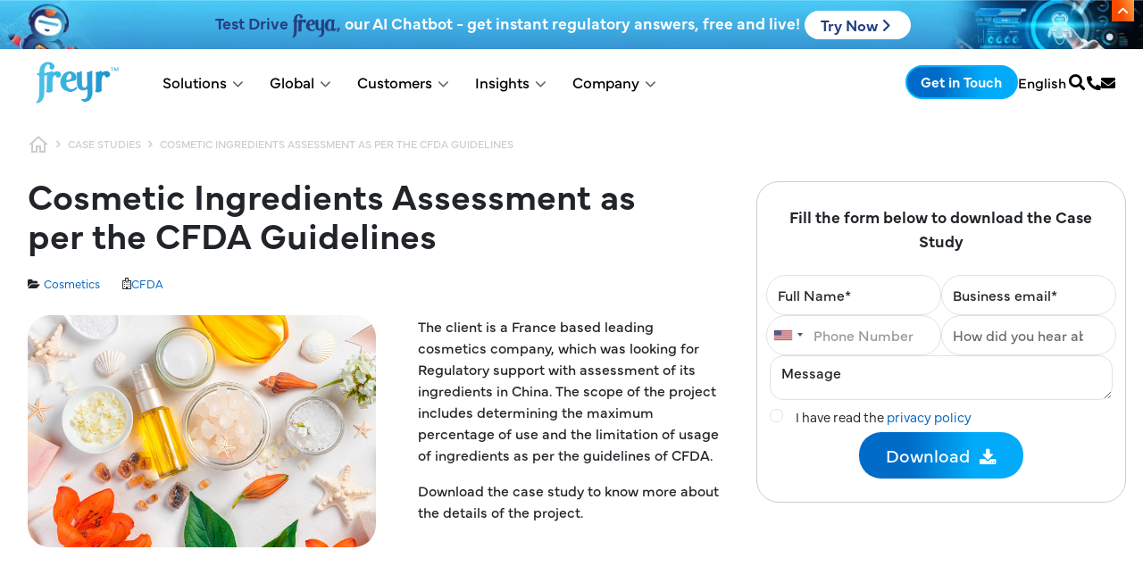

--- FILE ---
content_type: text/html; charset=UTF-8
request_url: https://www.freyrsolutions.com/case-studies/cosmetic-ingredients-assessment-as-per-the-cfda-guidelines
body_size: 52101
content:
<!DOCTYPE html><html lang="en" dir="ltr" prefix="og: https://ogp.me/ns#" class="h-100"><head> <script id="cookieyes" type="text/javascript" src="
https://cdn-cookieyes.com/client_data/a2700fac46c47737f24c6bed/script.js"></script><meta charset="utf-8" /><noscript><style>form.antibot * :not(.antibot-message) { display: none !important; }</style></noscript><script async src="https://www.googletagmanager.com/gtag/js?id=G-SGDQDBMPKW"></script><script>window.dataLayer = window.dataLayer || [];function gtag(){dataLayer.push(arguments)};gtag("js", new Date());gtag("set", "developer_id.dMDhkMT", true);gtag("config", "G-SGDQDBMPKW", {"groups":"default","page_placeholder":"PLACEHOLDER_page_location"});gtag("config", "AW-11421036348", {"groups":"default","page_placeholder":"PLACEHOLDER_page_location"});</script><script>(function(w,d,s,l,i){w[l]=w[l]||[];w[l].push({'gtm.start':
new Date().getTime(),event:'gtm.js'});var f=d.getElementsByTagName(s)[0],
j=d.createElement(s),dl=l!='dataLayer'?'&amp;l='+l:'';j.async=true;j.src=
'https://www.googletagmanager.com/gtm.js?id='+i+dl;f.parentNode.insertBefore(j,f);
})(window,document,'script','dataLayer','GTM-5JH8DMQC');
</script><style>.js img.lazyload:not([src]) { visibility: hidden; }.js img.lazyloaded[data-sizes=auto] { display: block; width: 100%; }.js .lazyload, .js .lazyloading { opacity: 0; }.js .lazyloaded { opacity: 1; -webkit-transition: opacity 2000ms; transition: opacity 2000ms; }</style><meta name="description" content="A global cosmetics client partnered with Freyr for a comprehensive CFDA-based ingredient assessment to ensure safe, compliant, and approval-ready formulations" /><meta name="keywords" content="Ingredient assessment, CFDA compliance, cosmetics dossier" /><link rel="canonical" href="https://www.freyrsolutions.com/case-studies/cosmetic-ingredients-assessment-as-per-the-cfda-guidelines" /><meta name="Generator" content="Drupal 10 (https://www.drupal.org); Commerce 2" /><meta name="MobileOptimized" content="width" /><meta name="HandheldFriendly" content="true" /><meta name="viewport" content="width=device-width, initial-scale=1.0" /><script type="application/ld+json">{"@context": "https://schema.org","@graph": [{"@type": "Organization","additionalType": "Organization","sameAs": "https://www.linkedin.com/company/freyrsolutions/, https://x.com/FreyrSolutions, https://www.facebook.com/FreyrSolutions, https://www.youtube.com/user/FreyrInc, https://www.instagram.com/freyrsolutions/","name": "Freyr Solutions","url": "https://www.freyrsolutions.com/case-studies/cosmetic-ingredients-assessment-as-per-the-cfda-guidelines","description": "Freyr is a global Regulatory Solutions and services company offering services across the entire regulatory value-chain for Pharmaceuticals, Medical Devices, Biotech, Biosimilars, Consumer Healthcare companies across the globe.","telephone": "+1 908 483 7958","contactPoint": {"@type": "ContactPoint","telephone": "+1 908 483 7958","email": "sales@freyrsolutions.com","availableLanguage": "English","contactType": "Customer Service","areaServed": {"@type": "Country","name": "USA"}},"image": {"@type": "ImageObject","url": "https://www.freyrsolutions.com/sites/default/files/freyr-logo-blue.png"},"logo": {"@type": "ImageObject","url": "https://www.freyrsolutions.com/sites/default/files/freyr-logo-blue.png"},"address": {"@type": "PostalAddress","streetAddress": "150 College Road West, Ste 102","addressLocality": "Princeton","addressRegion": "NJ","postalCode": "08540","addressCountry": "USA"}}]
}</script><script>(function(w,d,s,l,i){w[l]=w[l]||[];w[l].push({'gtm.start':
new Date().getTime(),event:'gtm.js'});var f=d.getElementsByTagName(s)[0],
j=d.createElement(s),dl=l!='dataLayer'?'&amp;l='+l:'';j.async=true;j.src=
'https://www.googletagmanager.com/gtm.js?id='+i+dl;f.parentNode.insertBefore(j,f);
})(window,document,'script','dataLayer','GTM-NVK2VFG4');</script><link rel="icon" href="/sites/default/files/favicon.ico" type="image/vnd.microsoft.icon" /><script>window.a2a_config=window.a2a_config||{};a2a_config.callbacks=[];a2a_config.overlays=[];a2a_config.templates={};</script><title>Case Study: Cosmetic Ingredient Assessment per CFDA Rules</title><meta property="og:image" content="https://www.freyrsolutions.com//sites/default/files/images/freyr-og-image.webp" /><link rel="stylesheet" media="all" href="/sites/default/files/css/css_wk67fj6Nohg8thKHApw0gumag-jVeGTbD57DSq-2030.css?delta=0&amp;language=en&amp;theme=freyr&amp;include=[base64]" /><link rel="stylesheet" media="all" href="/sites/default/files/css/css_uUCGE2dYKcRt3kLLFBciU9_BOydZzChm_oOvsd4SHik.css?delta=1&amp;language=en&amp;theme=freyr&amp;include=[base64]" /><link rel="stylesheet" media="all" href="//cdn.jsdelivr.net/npm/bootstrap@5.2.2/dist/css/bootstrap.min.css" /><link rel="stylesheet" media="all" href="/sites/default/files/css/css_J0KZ2d2kLSUZ0c7gg1beAD4nmT6026ofI59ovbvxV0Q.css?delta=3&amp;language=en&amp;theme=freyr&amp;include=[base64]" /><link rel="stylesheet" media="all" href="//cdn.jsdelivr.net/gh/jackocnr/intl-tel-input@v17.0.19/build/css/intlTelInput.min.css" /><link rel="stylesheet" media="all" href="/sites/default/files/css/css_aWElU0jnkwrAIaYTQf2F4LQU-v0kK0gdzb5i9pqI2KU.css?delta=5&amp;language=en&amp;theme=freyr&amp;include=[base64]" /><link rel="stylesheet" media="all" href="/sites/default/files/css/css__IhGjziEzS7yb0FLYGhlVVsGsjClNuNQVfiBUaZqw84.css?delta=6&amp;language=en&amp;theme=freyr&amp;include=[base64]" /><link rel="stylesheet" media="all" href="/sites/default/files/css/css_iuyiZ_ucImgtLrexxQt8AKOzKheC0SeFkZxWR01sSqc.css?delta=7&amp;language=en&amp;theme=freyr&amp;include=[base64]" /><link rel="stylesheet" media="all" href="//cdnjs.cloudflare.com/ajax/libs/font-awesome/6.4.2/css/all.min.css" /><link rel="stylesheet" href="https://cdnjs.cloudflare.com/ajax/libs/font-awesome/4.7.0/css/font-awesome.min.css"><link rel="stylesheet" href="https://use.fontawesome.com/releases/v5.15.4/css/all.css"/><link rel="stylesheet" href="https://use.typekit.net/rxh8yvi.css"><script src="https://cdnjs.cloudflare.com/ajax/libs/jquery/3.3.1/jquery.min.js"></script><script src="https://maxcdn.bootstrapcdn.com/bootstrap/3.4.1/js/bootstrap.min.js"></script><meta name="google-site-verification" content="rrtxgc-8-bJqrpuFgkr6GwFKOlbmeJt-GQMcd6x36wg" /><meta name="p:domain_verify" content="6a29b77c2eab1c892cc2a7d08764d0f4"/><meta name="yandex-verification" content="603b9bff0e057531" /><link rel="preconnect" href="https://www.google-analytics.com"><link rel="preconnect" href="https://js.hs-scripts.com"><link rel="preconnect" href="https://track.hubspot.com"><link rel="preconnect" href="https://www.googletagmanager.com"><link rel="preconnect" href="https://cdn.hotjar.com"><link rel="preconnect" href="https://static.zdassets.com"></head><body class="page-node-1205 page-node-type-case_studies path-node page-node-type-case-studies d-flex flex-column h-100"><div class="visually-hidden-focusable skip-link p-3 container"> <a href="#main-content" class="p-2"> Skip to main content </a></div> <noscript><iframe src="https://www.googletagmanager.com/ns.html?id=GTM-5JH8DMQC" height="0" width="0" style="display:none;visibility:hidden;"></iframe></noscript><div id="js-modal-page-show-modal" class="modal fade js-modal-page-show webforms-web" data-modal-options="{&quot;id&quot;:&quot;contact_us&quot;,&quot;auto_open&quot;:false,&quot;prevent_default&quot;:0,&quot;open_modal_on_element_click&quot;:&quot;.blog-web&quot;}" data-bs-keyboard="true" data-bs-backdrop="true" aria-modal="true" aria-labelledby=contact_us_label aria-describedby="contact_us_desc" role="dialog" tabindex="-1"><div class="modal-page-dialog modal-dialog modal-md" role="document"><div class="modal-page-content modal-content"><div class="modal-page-content modal-header "><h4 id="contact_us_label" class="modal-title modal-page-title">Contact Us</h4><div class="modal-header-right"> <button type="button" class="close js-modal-page-ok-button " data-bs-dismiss="modal"> &times; </button></div></div><div id="contact_us_desc" class="modal-body modal-page-body"><p><div data-entity-type="webform" data-entity-uuid="f5f6e767-66e7-4dae-96c2-b3ff365d81ec" data-embed-button="webforms" data-entity-embed-display="entity_reference:entity_reference_entity_view" data-entity-embed-display-settings="{&quot;view_mode&quot;:&quot;default&quot;}" data-langcode class="embedded-entity"><form class="webform-submission-form webform-submission-add-form webform-submission-contact-us-popup-form webform-submission-contact-us-popup-add-form webform-submission-contact-us-popup-node-1205-form webform-submission-contact-us-popup-node-1205-add-form js-webform-details-toggle webform-details-toggle antibot" data-drupal-selector="webform-submission-contact-us-popup-node-1205-add-form" data-action="/case-studies/cosmetic-ingredients-assessment-as-per-the-cfda-guidelines" action="/antibot" method="post" id="webform-submission-contact-us-popup-node-1205-add-form" accept-charset="UTF-8"> <noscript><div class="antibot-no-js antibot-message antibot-message-warning">You must have JavaScript enabled to use this form.</div></noscript><div class="webform-element--title-inline js-form-item form-item js-form-type-textfield form-type-textfield js-form-item-name form-item-name"> <label for="edit-name--2" class="js-form-required form-required">Full Name</label> <input data-drupal-selector="edit-name" data-msg-maxlength="Full Name field has a maximum length of 255." data-msg-required="Full Name field is required." type="text" id="edit-name--2" name="name" value size="60" maxlength="255" class="form-text required form-control" required="required" aria-required="true"></div><div class="webform-element--title-inline js-form-item form-item js-form-type-email form-type-email js-form-item-email form-item-email"> <label for="edit-email--2" class="js-form-required form-required">Business Email</label> <input data-drupal-selector="edit-email" data-msg-maxlength="Business Email field has a maximum length of 254." data-msg-email="Business Email does not contain a valid email." data-msg-required="Business Email field is required." type="email" id="edit-email--2" name="email" value size="60" maxlength="254" class="form-email required form-control" required="required" aria-required="true"></div><div class="webform-element--title-inline js-form-item form-item js-form-type-tel form-type-tel js-form-item-contact-number form-item-contact-number"> <label for="edit-contact-number--2">Contact Number</label> <input class="js-webform-telephone-international webform-webform-telephone-international form-tel form-control" data-webform-telephone-international-initial-country="US" data-webform-telephone-international-preferred-countries="[&quot;AU&quot;,&quot;CN&quot;,&quot;DE&quot;,&quot;IN&quot;,&quot;SG&quot;,&quot;GB&quot;,&quot;US&quot;]" data-drupal-selector="edit-contact-number" data-msg-maxlength="Contact Number field has a maximum length of 128." type="tel" id="edit-contact-number--2" name="contact_number" value size="30" maxlength="128" placeholder=" "></div><div class="webform-element--title-inline js-form-item form-item js-form-type-textarea form-type-textarea js-form-item-message form-item-message"> <label for="edit-message--2">Message</label><div class="form-textarea-wrapper"><textarea data-drupal-selector="edit-message" id="edit-message--2" name="message" rows="5" cols="60" class="form-textarea form-control resize-vertical"></textarea></div></div><div class="webform-element--title-inline js-form-item form-item js-form-type-select form-type-select js-form-item-how-did-you-hear-about-us- form-item-how-did-you-hear-about-us-"> <label for="edit-how-did-you-hear-about-us---2">How did you hear about us?</label> <select data-drupal-selector="edit-how-did-you-hear-about-us-" id="edit-how-did-you-hear-about-us---2" name="how_did_you_hear_about_us_" class="form-select form-control"><option value selected="selected">- Select -</option><option value="Search Engine">Search Engine</option><option value="E-mail Campaign">E-mail Campaign</option><option value="Google Ads">Google Ads</option><option value="Social Media">Social Media</option><option value="Link from another website">Link from another website</option><option value="Colleague’s Recommendation">Colleague’s Recommendation</option><option value="Newsletter">Newsletter</option><option value="Printed Brochure">Printed Brochure</option><option value="Other">Other</option></select></div><div class="js-webform-states-hidden js-form-item form-item js-form-type-textfield form-type-textfield js-form-item-other-please-specify form-item-other-please-specify"> <label for="edit-other-please-specify--2">Other (Please specify)</label> <input data-drupal-selector="edit-other-please-specify" data-msg-maxlength="Other (Please specify) field has a maximum length of 255." type="text" id="edit-other-please-specify--2" name="other_please_specify" value size="60" maxlength="255" placeholder="Other (Please specify)" class="form-text form-control" data-drupal-states="{&quot;visible&quot;:{&quot;.webform-submission-contact-us-popup-node-1205-add-form :input[name=\u0022how_did_you_hear_about_us_\u0022]&quot;:{&quot;value&quot;:&quot;Other&quot;}}}"></div><fieldset data-drupal-selector="edit-privacy-policy" data-msg-required="Privacy Policy field is required." id="edit-privacy-policy--2--wrapper" class="checkboxes--wrapper fieldgroup form-composite webform-composite-visible-title required js-webform-type-checkboxes webform-type-checkboxes js-form-item form-item js-form-wrapper form-wrapper"><legend style="display:none"> <span class="fieldset-legend js-form-required form-required"></span></legend><div class="fieldset-wrapper"><div id="edit-privacy-policy--2" class="js-webform-checkboxes webform-options-display-one-column form-checkboxes"><div class="js-form-item form-item js-form-type-checkbox form-type-checkbox js-form-item-privacy-policy-spani-have-read-a-hrefhttps--wwwfreyrsolutionscom-privacy-policy-target-blankprivacy-policy-a-span form-item-privacy-policy-spani-have-read-a-hrefhttps--wwwfreyrsolutionscom-privacy-policy-target-blankprivacy-policy-a-span"> <input data-drupal-selector="edit-privacy-policy-spani-have-read-a-hrefhttpswwwfreyrsolutionscomprivacy-policy-target-blankprivacy-policyaspan" type="checkbox" id="edit-privacy-policy-spani-have-read-a-hrefhttpswwwfreyrsolutionscomprivacy-policy-target-blankprivacy-policyaspan--2" name="privacy_policy[&lt;span&gt;I have read &lt;a href=&quot;https://www.freyrsolutions.com/privacy-policy&quot; target=&quot;_blank&quot;&gt;Privacy Policy&lt;/a&gt;&lt;/span&gt;]" value="&lt;span&gt;I have read &lt;a href=&quot;https://www.freyrsolutions.com/privacy-policy&quot; target=&quot;_blank&quot;&gt;Privacy Policy&lt;/a&gt;&lt;/span&gt;" class="form-checkbox form-check-input"> <label for="edit-privacy-policy-spani-have-read-a-hrefhttpswwwfreyrsolutionscomprivacy-policy-target-blankprivacy-policyaspan--2" class="option"><span>I have read the <a href="https://www.freyrsolutions.com/privacy-policy" target="_blank">privacy policy</a></span></label></div></div></div></fieldset><div class="js-form-item form-item js-form-type-textfield form-type-textfield js-form-item-submitted-page-url form-item-submitted-page-url"> <label for="edit-submitted-page-url--2">Submitted Page URL</label> <input data-drupal-selector="edit-submitted-page-url" data-msg-maxlength="Submitted Page URL field has a maximum length of 500." type="text" id="edit-submitted-page-url--2" name="submitted_page_url" value="https://www.freyrsolutions.com/case-studies/cosmetic-ingredients-assessment-as-per-the-cfda-guidelines" size="60" maxlength="500" class="form-text form-control"></div><div class="js-form-item form-item js-form-type-textfield form-type-textfield js-form-item-website-url form-item-website-url"> <label for="edit-website-url--2">Website URL</label> <input data-drupal-selector="edit-website-url" data-msg-maxlength="Website URL field has a maximum length of 255." type="text" id="edit-website-url--2" name="website_url" value="https://www.freyrsolutions.com/" size="60" maxlength="255" class="form-text form-control"></div><div class="js-form-item form-item js-form-type-textfield form-type-textfield js-form-item-content-type form-item-content-type"> <label for="edit-content-type--2">Content Type</label> <input data-drupal-selector="edit-content-type" data-msg-maxlength="Content Type field has a maximum length of 255." type="text" id="edit-content-type--2" name="content_type" value="Case Studies" size="60" maxlength="255" class="form-text form-control"></div><div class="js-form-item form-item js-form-type-textfield form-type-textfield js-form-item-form-name form-item-form-name"> <label for="edit-form-name--2">Form Name</label> <input data-drupal-selector="edit-form-name" data-msg-maxlength="Form Name field has a maximum length of 255." type="text" id="edit-form-name--2" name="form_name" value="Contact Us Popup" size="60" maxlength="255" class="form-text form-control"></div> <input data-drupal-selector="edit-antibot-key" type="hidden" name="antibot_key" value> <input autocomplete="off" data-drupal-selector="form-ap9p1vi3bfrkmutxztrosp94pq7pp7ewq8m9kug7rzi" type="hidden" name="form_build_id" value="form-AP9p1vI3BFRkMUTxZTrOsp94pq7pp7EWQ8M9kUg7rZI"> <input data-drupal-selector="edit-webform-submission-contact-us-popup-node-1205-add-form" type="hidden" name="form_id" value="webform_submission_contact_us_popup_node_1205_add_form"> <input data-drupal-selector="edit-honeypot-time" type="hidden" name="honeypot_time" value="F6A9rj-osAn9Fzb7PKjoIR_YwX7NVnXvZHqwJ68WjmU"><div data-drupal-selector="edit-actions" class="form-actions js-form-wrapper form-wrapper" id="edit-actions--3"> <input class="webform-button--submit button button--primary js-form-submit form-submit btn btn-primary" data-drupal-selector="edit-submit" type="submit" id="edit-submit--2" name="op" value="Submit"></div><div class="url-textfield js-form-wrapper form-wrapper" style="display: none !important;"><div class="js-form-item form-item js-form-type-textfield form-type-textfield js-form-item-url form-item-url"> <label for="edit-url--2">Leave this field blank</label> <input autocomplete="off" data-drupal-selector="edit-url" data-msg-maxlength="Leave this field blank field has a maximum length of 128." type="text" id="edit-url--2" name="url" value size="20" maxlength="128" class="form-text form-control"></div></div></form></div></p></div><div class="modal-footer modal-page-footer "><div class="modal-buttons"></div></div> <input type="hidden" id="modal_id" name="modal_id" value="contact_us"> <input type="hidden" id="delay_display" name="delay_display" value="0" /> <input type="hidden" id="show_once" name="show_once" value="" /> <input type="hidden" id="auto_hide" name="auto_hide" value="" /> <input type="hidden" id="auto_hide_delay" name="auto_hide_delay" value="5" /></div></div></div><div id="js-modal-page-show-modal" class="modal fade js-modal-page-show fr-custom-search" data-modal-options="{&quot;id&quot;:&quot;custom_search_form&quot;,&quot;auto_open&quot;:false,&quot;prevent_default&quot;:null,&quot;open_modal_on_element_click&quot;:&quot;.csearch&quot;}" data-bs-keyboard="true" data-bs-backdrop="true" aria-modal="true" aria-labelledby=custom_search_form_label aria-describedby="custom_search_form_desc" role="dialog" tabindex="-1"><div class="modal-page-dialog modal-dialog modal-md" role="document"><div class="modal-page-content modal-content"><div class="modal-page-content modal-header "><h4 id="custom_search_form_label" class="modal-title modal-page-title">What are you looking for?</h4><div class="modal-header-right"> <button type="button" class="close js-modal-page-ok-button " data-bs-dismiss="modal"> &times; </button></div></div><div id="custom_search_form_desc" class="modal-body modal-page-body"><p><div data-entity-type="block" data-entity-uuid="ecbdcf0f-48bf-4c7e-a2a5-a4b3ddf5343b" data-embed-button="views_blocks" data-entity-embed-display="entity_reference:entity_reference_entity_view" data-entity-embed-display-settings="{&quot;view_mode&quot;:&quot;default&quot;}" data-langcode class="embedded-entity"><div class="search-block-form block block-search container-inline" data-drupal-selector="search-block-form" id="block-bootstrap5-search-form" role="search"><form data-block="nav_additional" action="/search/node" method="get" id="search-block-form" accept-charset="UTF-8"><div class="js-form-item form-item js-form-type-search form-type-search js-form-item-keys form-item-keys form-no-label"> <label for="edit-keys" class="visually-hidden">Search</label> <input title="Enter the terms you wish to search for." data-drupal-selector="edit-keys" class="form-autocomplete form-search form-control" data-key="search_block" data-msg-maxlength="Search field has a maximum length of 128." type="search" id="edit-keys" name="keys" value size="15" maxlength="128"></div><div data-drupal-selector="edit-actions" class="form-actions js-form-wrapper form-wrapper" id="edit-actions--4"> <input data-drupal-selector="edit-submit" type="submit" id="edit-submit--3" value="Search" class="button js-form-submit form-submit btn btn-primary"></div></form></div></div></p></div> <input type="hidden" id="modal_id" name="modal_id" value="custom_search_form"> <input type="hidden" id="delay_display" name="delay_display" value="0" /> <input type="hidden" id="show_once" name="show_once" value="" /> <input type="hidden" id="auto_hide" name="auto_hide" value="" /> <input type="hidden" id="auto_hide_delay" name="auto_hide_delay" value="5" /></div></div></div><div id="js-modal-page-show-modal" class="modal fade js-modal-page-show webforms-web" data-modal-options="{&quot;id&quot;:&quot;get_in_touch&quot;,&quot;auto_open&quot;:false,&quot;prevent_default&quot;:null,&quot;open_modal_on_element_click&quot;:&quot;.get-touch&quot;}" data-bs-keyboard="true" data-bs-backdrop="true" aria-modal="true" aria-labelledby=get_in_touch_label aria-describedby="get_in_touch_desc" role="dialog" tabindex="-1"><div class="modal-page-dialog modal-dialog modal-md" role="document"><div class="modal-page-content modal-content"><div class="modal-page-content modal-header "><h4 id="get_in_touch_label" class="modal-title modal-page-title">Get in Touch</h4><div class="modal-header-right"> <button type="button" class="close js-modal-page-ok-button " data-bs-dismiss="modal"> &times; </button></div></div><div id="get_in_touch_desc" class="modal-body modal-page-body"><p><div data-entity-type="webform" data-entity-uuid="65dd2f3a-7160-4d6b-91bd-0ecd16105e3f" data-embed-button="webforms" data-entity-embed-display="entity_reference:entity_reference_entity_view" data-entity-embed-display-settings="{&quot;view_mode&quot;:&quot;default&quot;}" data-langcode class="embedded-entity"><form class="webform-submission-form webform-submission-add-form webform-submission-get-in-touch-form webform-submission-get-in-touch-add-form webform-submission-get-in-touch-node-1205-form webform-submission-get-in-touch-node-1205-add-form js-webform-details-toggle webform-details-toggle antibot" data-drupal-selector="webform-submission-get-in-touch-node-1205-add-form" data-action="/case-studies/cosmetic-ingredients-assessment-as-per-the-cfda-guidelines" action="/antibot" method="post" id="webform-submission-get-in-touch-node-1205-add-form" accept-charset="UTF-8"> <noscript><div class="antibot-no-js antibot-message antibot-message-warning">You must have JavaScript enabled to use this form.</div></noscript><div class="webform-element--title-inline js-form-item form-item js-form-type-textfield form-type-textfield js-form-item-name form-item-name"> <label for="edit-name--3" class="js-form-required form-required">Name</label> <input data-drupal-selector="edit-name" data-msg-maxlength="Name field has a maximum length of 255." data-msg-required="Name field is required." type="text" id="edit-name--3" name="name" value size="60" maxlength="255" class="form-text required form-control" required="required" aria-required="true"></div><div class="js-form-item form-item js-form-type-textfield form-type-textfield js-form-item-company form-item-company"> <label for="edit-company" class="js-form-required form-required">Company</label> <input data-drupal-selector="edit-company" data-msg-maxlength="Company field has a maximum length of 255." data-msg-required="Company field is required." type="text" id="edit-company" name="company" value size="60" maxlength="255" class="form-text required form-control" required="required" aria-required="true"></div><div class="webform-element--title-inline js-form-item form-item js-form-type-email form-type-email js-form-item-email form-item-email"> <label for="edit-email--3" class="js-form-required form-required">Business Email</label> <input pattern="^[a-zA-Z0-9._%+-]+@[a-zA-Z0-9.-]+\.[a-zA-Z]{2,}$" data-webform-pattern-error="Enter valid email" data-drupal-selector="edit-email" data-msg-maxlength="Business Email field has a maximum length of 254." data-msg-email="Business Email does not contain a valid email." data-msg-required="Business Email field is required." data-msg-pattern="Enter valid email" type="email" id="edit-email--3" name="email" value size="60" maxlength="254" class="form-email required form-control" required="required" aria-required="true"></div><div class="webform-element--title-inline js-form-item form-item js-form-type-tel form-type-tel js-form-item-contact-number form-item-contact-number"> <label for="edit-contact-number--3">Contact Number</label> <input class="js-webform-telephone-international webform-webform-telephone-international form-tel form-control" data-webform-telephone-international-initial-country="US" data-webform-telephone-international-preferred-countries="[&quot;AU&quot;,&quot;CN&quot;,&quot;DE&quot;,&quot;IN&quot;,&quot;SG&quot;,&quot;GB&quot;,&quot;US&quot;]" data-drupal-selector="edit-contact-number" data-msg-maxlength="Contact Number field has a maximum length of 128." type="tel" id="edit-contact-number--3" name="contact_number" value size="30" maxlength="128"></div><div class="webform-element--title-inline js-form-item form-item js-form-type-textarea form-type-textarea js-form-item-message form-item-message"> <label for="edit-message--3">Message</label><div class="form-textarea-wrapper"><textarea data-drupal-selector="edit-message" id="edit-message--3" name="message" rows="5" cols="60" class="form-textarea form-control resize-vertical"></textarea></div></div><div class="webform-element--title-inline js-form-item form-item js-form-type-select form-type-select js-form-item-how-did-you-hear-about-us- form-item-how-did-you-hear-about-us-"> <label for="edit-how-did-you-hear-about-us---3">How did you hear about us?</label> <select data-drupal-selector="edit-how-did-you-hear-about-us-" id="edit-how-did-you-hear-about-us---3" name="how_did_you_hear_about_us_" class="form-select form-control"><option value selected="selected">- Select -</option><option value="Search Engine">Search Engine</option><option value="E-mail Campaign">E-mail Campaign</option><option value="Google Ads">Google Ads</option><option value="Social Media">Social Media</option><option value="Link from another website">Link from another website</option><option value="Colleague’s Recommendation">Colleague’s Recommendation</option><option value="Newsletter">Newsletter</option><option value="Printed Brochure">Printed Brochure</option><option value="Other">Other</option></select></div><div class="webform-element--title-inline js-webform-states-hidden js-form-item form-item js-form-type-textfield form-type-textfield js-form-item-other-please-specify- form-item-other-please-specify-"> <label for="edit-other-please-specify-">Other (Please specify) </label> <input data-drupal-selector="edit-other-please-specify-" data-msg-maxlength="Other (Please specify) field has a maximum length of 255." type="text" id="edit-other-please-specify-" name="other_please_specify_" value size="60" maxlength="255" class="form-text form-control" data-drupal-states="{&quot;visible&quot;:{&quot;.webform-submission-get-in-touch-node-1205-add-form :input[name=\u0022how_did_you_hear_about_us_\u0022]&quot;:{&quot;value&quot;:&quot;Other&quot;}}}"></div><fieldset data-drupal-selector="edit-privacy-policy" data-msg-required="Privacy Policy field is required." id="edit-privacy-policy--3--wrapper" class="checkboxes--wrapper fieldgroup form-composite webform-composite-visible-title required js-webform-type-checkboxes webform-type-checkboxes js-form-item form-item js-form-wrapper form-wrapper"><legend style="display:none"> <span class="fieldset-legend js-form-required form-required"></span></legend><div class="fieldset-wrapper"><div id="edit-privacy-policy--3" class="js-webform-checkboxes webform-options-display-one-column form-checkboxes"><div class="js-form-item form-item js-form-type-checkbox form-type-checkbox js-form-item-privacy-policy-spani-have-read-a-hrefhttps--wwwfreyrsolutionscom-privacy-policy-target-blankprivacy-policy-a-span form-item-privacy-policy-spani-have-read-a-hrefhttps--wwwfreyrsolutionscom-privacy-policy-target-blankprivacy-policy-a-span"> <input data-drupal-selector="edit-privacy-policy-spani-have-read-a-hrefhttpswwwfreyrsolutionscomprivacy-policy-target-blankprivacy-policyaspan" type="checkbox" id="edit-privacy-policy-spani-have-read-a-hrefhttpswwwfreyrsolutionscomprivacy-policy-target-blankprivacy-policyaspan--3" name="privacy_policy[&lt;span&gt;I have read &lt;a href=&quot;https://www.freyrsolutions.com/privacy-policy&quot; target=&quot;_blank&quot;&gt;Privacy Policy&lt;/a&gt;&lt;/span&gt;]" value="&lt;span&gt;I have read &lt;a href=&quot;https://www.freyrsolutions.com/privacy-policy&quot; target=&quot;_blank&quot;&gt;Privacy Policy&lt;/a&gt;&lt;/span&gt;" class="form-checkbox form-check-input"> <label for="edit-privacy-policy-spani-have-read-a-hrefhttpswwwfreyrsolutionscomprivacy-policy-target-blankprivacy-policyaspan--3" class="option"><span>I have read the <a href="https://www.freyrsolutions.com/privacy-policy" target="_blank">privacy policy</a></span></label></div></div></div></fieldset><div class="js-form-item form-item js-form-type-textfield form-type-textfield js-form-item-submitted-page-url form-item-submitted-page-url"> <label for="edit-submitted-page-url--3">Submitted Page URL</label> <input data-drupal-selector="edit-submitted-page-url" data-msg-maxlength="Submitted Page URL field has a maximum length of 500." type="text" id="edit-submitted-page-url--3" name="submitted_page_url" value="https://www.freyrsolutions.com/case-studies/cosmetic-ingredients-assessment-as-per-the-cfda-guidelines" size="60" maxlength="500" class="form-text form-control"></div><div class="js-form-item form-item js-form-type-textfield form-type-textfield js-form-item-content-type form-item-content-type"> <label for="edit-content-type--3">Content Type</label> <input data-drupal-selector="edit-content-type" data-msg-maxlength="Content Type field has a maximum length of 255." type="text" id="edit-content-type--3" name="content_type" value="Case Studies" size="60" maxlength="255" class="form-text form-control"></div><div class="js-form-item form-item js-form-type-textfield form-type-textfield js-form-item-website-url form-item-website-url"> <label for="edit-website-url--3">Website URL</label> <input data-drupal-selector="edit-website-url" data-msg-maxlength="Website URL field has a maximum length of 255." type="text" id="edit-website-url--3" name="website_url" value="https://www.freyrsolutions.com/" size="60" maxlength="255" class="form-text form-control"></div><div class="js-form-item form-item js-form-type-textfield form-type-textfield js-form-item-form-name form-item-form-name"> <label for="edit-form-name--3">Form Name</label> <input data-drupal-selector="edit-form-name" data-msg-maxlength="Form Name field has a maximum length of 255." type="text" id="edit-form-name--3" name="form_name" value="Get in touch " size="60" maxlength="255" class="form-text form-control"></div> <input data-drupal-selector="edit-antibot-key" type="hidden" name="antibot_key" value> <input autocomplete="off" data-drupal-selector="form-2oozlpb8uocpxehplbtosjobunu-nkm4qzllhdyf3om" type="hidden" name="form_build_id" value="form-2ooZLPB8uoCpXeHPlBToSjOBUNU-Nkm4qzllHdyf3OM"> <input data-drupal-selector="edit-webform-submission-get-in-touch-node-1205-add-form" type="hidden" name="form_id" value="webform_submission_get_in_touch_node_1205_add_form"> <input data-drupal-selector="edit-honeypot-time" type="hidden" name="honeypot_time" value="LRg8yzEqcT87hLIULP3IGCx4p2lhuS2ZtCujnA1_1zw"><div data-drupal-selector="edit-actions" class="form-actions js-form-wrapper form-wrapper" id="edit-actions--5"> <input class="webform-button--submit button button--primary js-form-submit form-submit btn btn-primary" data-drupal-selector="edit-submit" type="submit" id="edit-submit--4" name="op" value="Submit"></div><div class="url-textfield js-form-wrapper form-wrapper" style="display: none !important;"><div class="js-form-item form-item js-form-type-textfield form-type-textfield js-form-item-url form-item-url"> <label for="edit-url--3">Leave this field blank</label> <input autocomplete="off" data-drupal-selector="edit-url" data-msg-maxlength="Leave this field blank field has a maximum length of 128." type="text" id="edit-url--3" name="url" value size="20" maxlength="128" class="form-text form-control"></div></div></form></div></p></div><div class="modal-footer modal-page-footer "><div class="modal-buttons"></div></div> <input type="hidden" id="modal_id" name="modal_id" value="get_in_touch"> <input type="hidden" id="delay_display" name="delay_display" value="0" /> <input type="hidden" id="show_once" name="show_once" value="" /> <input type="hidden" id="auto_hide" name="auto_hide" value="" /> <input type="hidden" id="auto_hide_delay" name="auto_hide_delay" value="5" /></div></div></div><div id="js-modal-page-show-modal" class="modal fade js-modal-page-show webforms-web" data-modal-options="{&quot;id&quot;:&quot;mandate_consult&quot;,&quot;auto_open&quot;:false,&quot;prevent_default&quot;:0,&quot;open_modal_on_element_click&quot;:&quot;.mandate-consult-webform&quot;}" data-bs-keyboard="true" data-bs-backdrop="true" aria-modal="true" aria-labelledby=mandate_consult_label aria-describedby="mandate_consult_desc" role="dialog" tabindex="-1"><div class="modal-page-dialog modal-dialog modal-md" role="document"><div class="modal-page-content modal-content"><div class="modal-page-content modal-header "><h4 id="mandate_consult_label" class="modal-title modal-page-title">Consult</h4><div class="modal-header-right"> <button type="button" class="close js-modal-page-ok-button " data-bs-dismiss="modal"> &times; </button></div></div><div id="mandate_consult_desc" class="modal-body modal-page-body"><p><img src="/core/modules/media/images/icons/no-thumbnail.png" width="180" height="180" alt="Missing webform." title="Missing webform."></p></div><div class="modal-footer modal-page-footer "><div class="modal-buttons"></div></div> <input type="hidden" id="modal_id" name="modal_id" value="mandate_consult"> <input type="hidden" id="delay_display" name="delay_display" value="0" /> <input type="hidden" id="show_once" name="show_once" value="" /> <input type="hidden" id="auto_hide" name="auto_hide" value="" /> <input type="hidden" id="auto_hide_delay" name="auto_hide_delay" value="5" /></div></div></div><div class="dialog-off-canvas-main-canvas d-flex flex-column h-100" data-off-canvas-main-canvas><div id="page-wrapper"><div id="page"><div class="top-nav-bar"><div class="container"><div class="col-sm-12"><div class="region region-topnav-bar"><div id="block-freyr-gritopribbon" class="block block-block-content block-block-content4d5cd6f7-ef68-4e16-bc89-9ccebbf7e041"><div class="clearfix text-formatted field field--name-body field--type-text-with-summary field--label-hidden field__item"><div id="topNotification"><div class="row"><div class="col-md-12"><ul class="freya-intelligence-list-text"><li class="lst-li-p"><span class="r-color-text">Test Drive <img width="272" height="151" loading="lazy" class="lazyload" data-src="https://www.freyrregintel.com/wp-content/uploads/2025/09/freya-chat-bottom-icon-1.png.webp">,</span> our AI Chatbot - get instant regulatory answers, free and live!</li><li><a class="gri-button" href="https://www.freyafusion.com/freyachatbot?utm_campaign=21712703-GRI%20-%20Free%20Freya%20Chatbot&amp;utm_source=Freyr%20Solutions%20Website" target="_blank">Try Now&nbsp;<em><i class="fa-solid fa-angle-right">&nbsp;</i></em></a></li></ul></div></div></div><div class="toggleNotification-btn"><button id="toggleNotification" aria-label="Toggle Notification"><i id="toggleIcon" class="fa-solid fa-angle-up"></i><br> </button></div></div></div><div id="block-freyr-topprogress" class="block block-block-content block-block-content3034abbf-0a8c-4db7-b190-3ab10f2c82f4"><div class="clearfix text-formatted field field--name-body field--type-text-with-summary field--label-hidden field__item"><div class="progress-header"><div class="progress-container"><div class="progress-bar" id="progressBar">.</div></div></div></div></div></div></div></div></div><header><div class="container main-header"> <nav class="navbar navbar-expand-lg navbar-dark text-light bg-dark"><div class="container d-flex"><div class="region region-nav-branding"><div id="block-freyr-branding" class="block block-system block-system-branding-block"><div class="navbar-brand d-flex align-items-center"> <a href="/" title="Home" rel="home" class="site-logo d-block"> <img src="/sites/default/files/freyr-logo-blue.png" alt="Home" /> </a><div></div></div></div><div id="block-freyr-mobilectabutton" class="block block-block-content block-block-contentb7a6c7f6-f8d9-4e25-adcd-4b9f0af3931f"><div class="clearfix text-formatted field field--name-body field--type-text-with-summary field--label-hidden field__item"><div class="fr-toprightmenu fr-mobile-btn"><ul class="hs"><li><a class="fr-button get-touch" href="javascript:void(0)">Get in Touch</a></li><li><a class="csearch" href="javascript:void(0)"><em><i class="fas fa-search">&nbsp;</i></em></a></li></ul></div></div></div><div id="block-freyr-mobilemainmenu" class="block block-block-content block-block-content6106a19d-d12e-400b-832c-4917085ee5b6"><div class="clearfix text-formatted field field--name-body field--type-text-with-summary field--label-hidden field__item"><script src="https://code.jquery.com/jquery-3.6.0.min.js"></script><div class="menu-btn"><ul><li>&nbsp;</li><li>&nbsp;</li><li>&nbsp;</li></ul></div><ul class="mobile_menu"><li><a style="opacity:0;" href="#">Home</a></li><li class="hasChild mobile-menu-lavel-1"><a href="#">Solutions</a><br><ul class="submenu"><li class="back"><a href="#">Back</a></li><li class="perent-menu">Solutions</li><li class="hasChild mobile-menu-lavel-1-1"><a href="#">Medicinal Products</a><br><ul class="submenu"><li class="back"><a href="#">Back</a></li><li><div class="mobile-menu-lavel-2"><h6><a href="/medicinal-products">Medicinal Products Regulatory Services</a></h6><p><div data-entity-type="block" data-entity-uuid="a2a99901-e3ab-49de-8176-02183c629ee4" data-embed-button="views_blocks" data-entity-embed-display="entity_reference:entity_reference_entity_view" data-entity-embed-display-settings="{&quot;view_mode&quot;:&quot;default&quot;}" data-langcode="en" class="embedded-entity"><div id="block-freyr-solutions2mprmenublock" class="block block-block-content block-block-contentdc29a5ef-1610-4a51-85ee-4dbcdcc7c1cd"><div class="clearfix text-formatted field field--name-body field--type-text-with-summary field--label-hidden field__item"><div class="naccs"><div class="grid"><div class="gc gc--1-of-3"><div class="menu"><div class="active"><a href="/medicinal-products/regulatory-affairs-services"><span>Regulatory Affairs</span></a></div><div><a href="/medicinal-products/regulatory-operations"><span>Regulatory Operations</span></a></div><div><a href="/medicinal-products/regulatory-writing-services"><span>Regulatory Medical Writing</span></a></div><div><a href="/medicinal-products/pharmacovigilance-services"><span>Regulatory Pharmacovigilance</span></a></div><div><a href="/medicinal-products/medical-and-scientific-communication"><span>Medical and Scientific Communication</span></a></div><div><a href="/medicinal-products/compliance-and-validation-services"><span>Compliance, Audit, and Validation</span></a></div><div><a href="/medicinal-products/regulatory-artwork-solutions-lifesciences-compliance"><span>Regulatory Artwork Solutions</span></a></div><div><a href="https://www.freyrregintel.com/medicinal-products/" target="_blank" rel="noopener"><span>Global Regulatory Intelligence</span></a></div></div></div><div class="gc gc--2-of-3"><ul class="nacc"><li class="active"><div class="new-solutions-tab"><div data-entity-type="block" data-entity-uuid="7a0f1562-dac4-40bf-b227-28d1156d55cd" data-embed-button="views_blocks" data-entity-embed-display="entity_reference:entity_reference_entity_view" data-entity-embed-display-settings="{&quot;view_mode&quot;:&quot;default&quot;}" data-langcode="en" class="embedded-entity"><nav role="navigation" aria-labelledby="block-freyr-mainnavigation-8-menu" id="block-freyr-mainnavigation-8" class="block block-menu navigation menu--main"><h5 class="visually-hidden" id="block-freyr-mainnavigation-8-menu">MPR - Regulatory Affairs Menu Block</h5><ul data-block="hidden" class="navbar-nav justify-content-end flex-wrap nav-level-0"><li class="nav-item"> <a href="/medicinal-products/market-access-with-end-to-end-regulatory-solutions" class="mpr-ra-menu8 nav-link" data-drupal-link-system-path="node/10206">Market Access with end-to-end Regulatory Solutions</a></li><li class="nav-item"> <a href="/medicinal-products/drug-development-regulatory-services" class="mpr-ra-menu1 nav-link dropdown-toggle" data-drupal-link-system-path="node/5003">Drug Development Regulatory Services</a></li><li class="nav-item"> <a href="/medicinal-products/regulatory-strategy-and-insights" class="mpr-ra-menu2 nav-link dropdown-toggle" data-drupal-link-system-path="node/5004">Regulatory Strategy and Insights</a></li><li class="nav-item"> <a href="/medicinal-products/dossier-authoring" class="mpr-ra-menu3 nav-link dropdown-toggle" data-drupal-link-system-path="node/5005">Dossier Authoring</a></li><li class="nav-item"> <a href="/medicinal-products/post-approval-life-cycle-management" class="mpr-ra-menu4 nav-link dropdown-toggle" data-drupal-link-system-path="node/5006">Post Approval/Lifecycle Management</a></li><li class="nav-item"> <a href="/medicinal-products/country-specific-regulatory-services" class="mpr-ra-menu5 nav-link" data-drupal-link-system-path="node/5007">Country-specific Regulatory Services</a></li><li class="nav-item"> <a href="/medicinal-products/global-health-authorities-specific-services" class="mpr-ra-menu6 nav-link dropdown-toggle" data-drupal-link-system-path="node/5008">Global Health Authorities-Specific Services</a></li><li class="nav-item"> <a href="/medicinal-products/eu-ctr-submissions" class="mpr-ra-menu7 nav-link" data-drupal-link-system-path="node/5066">EU CTR Submissions</a></li></ul> </nav></div></div></li><li><div class="new-solutions-tab"><div data-entity-type="block" data-entity-uuid="42404834-18b5-4732-8ed5-e7c396b49531" data-embed-button="views_blocks" data-entity-embed-display="entity_reference:entity_reference_entity_view" data-entity-embed-display-settings="{&quot;view_mode&quot;:&quot;default&quot;}" data-langcode="en" class="embedded-entity"><nav role="navigation" aria-labelledby="block-freyr-mainnavigation-73-menu" id="block-freyr-mainnavigation-73" class="block block-menu navigation menu--main"><h5 class="visually-hidden" id="block-freyr-mainnavigation-73-menu">MPR - Regulatory Operations Menu</h5><ul data-block="hidden" class="navbar-nav justify-content-end flex-wrap nav-level-0"><li class="nav-item"> <a href="/medicinal-products/regulatory-publishing-and-submissions" class="fr-services-menufirst-child nav-link dropdown-toggle" data-drupal-link-system-path="node/4308">Regulatory Publishing and Submissions</a></li><li class="nav-item"> <a href="/medicinal-products/regulatory-labeling-services" class="fr-services-menufirst-child nav-link dropdown-toggle" data-drupal-link-system-path="node/4329">Regulatory Labeling Services</a></li></ul> </nav></div></div></li><li><div class="new-solutions-tab"><div data-entity-type="block" data-entity-uuid="a20f391c-ac01-4565-92c9-44eb1131e791" data-embed-button="views_blocks" data-entity-embed-display="entity_reference:entity_reference_entity_view" data-entity-embed-display-settings="{&quot;view_mode&quot;:&quot;default&quot;}" data-langcode="en" class="embedded-entity"><nav role="navigation" aria-labelledby="block-freyr-mainnavigation-11-menu" id="block-freyr-mainnavigation-11" class="block block-menu navigation menu--main"><h5 class="visually-hidden" id="block-freyr-mainnavigation-11-menu">MPR - Medical Writing Menu Block</h5><ul data-block="hidden" class="navbar-nav justify-content-end flex-wrap nav-level-0"><li class="nav-item"> <a href="/medicinal-products/clinical-services" class="mpr-mew-menu1 nav-link dropdown-toggle" data-drupal-link-system-path="node/4805">Clinical Services</a></li><li class="nav-item"> <a href="/medicinal-products/non-clinical-writing-services" class="mpr-mew-menu2 nav-link" data-drupal-link-system-path="node/4806">Non-Clinical Writing Services</a></li><li class="nav-item"> <a href="/medicinal-products/regulatory-toxicology-services" class="mpr-mew-menu3 nav-link dropdown-toggle" data-drupal-link-system-path="node/4857">Regulatory Toxicology Services</a></li><li class="nav-item"> <a href="/medicinal-products/clinical-and-nonclinical-consulting-and-strategic-services" class="mpr-mew-menu4 nav-link dropdown-toggle" data-drupal-link-system-path="node/4852">Clinical and Non-Clinical Consulting and Strategic Services</a></li><li class="nav-item"> <a href="/medicinal-products/automation-in-medical-writing" class="mpr-mew-menu5 nav-link dropdown-toggle" data-drupal-link-system-path="node/4853">Automation in Medical Writing</a></li></ul> </nav></div></div></li><li><div class="new-solutions-tab"><div data-entity-type="block" data-entity-uuid="01701472-a230-473f-8e0d-93f00dd25c63" data-embed-button="views_blocks" data-entity-embed-display="entity_reference:entity_reference_entity_view" data-entity-embed-display-settings="{&quot;view_mode&quot;:&quot;default&quot;}" data-langcode="en" class="embedded-entity"><nav role="navigation" aria-labelledby="block-freyr-mainnavigation-9-menu" id="block-freyr-mainnavigation-9" class="block block-menu navigation menu--main"><h5 class="visually-hidden" id="block-freyr-mainnavigation-9-menu">MPR - Pharmacovigilance Menu Block</h5><ul data-block="hidden" class="navbar-nav justify-content-end flex-wrap nav-level-0"><li class="nav-item"> <a href="/medicinal-products/medical-literature-monitoring-services" class="mpr-pvs-menu1 nav-link" data-drupal-link-system-path="node/4296">Medical Literature Monitoring</a></li><li class="nav-item"> <a href="/medicinal-products/individual-case-safety-report-icsr-services" class="mpr-pvs-menu2 nav-link" data-drupal-link-system-path="node/4294">Individual Case Safety Report</a></li><li class="nav-item"> <a href="/medicinal-products/aggregate-safety-reports-services" class="mpr-pvs-menu3 nav-link" data-drupal-link-system-path="node/4290">Aggregate Safety Reports</a></li><li class="nav-item"> <a href="/medicinal-products/pharmacovigilance-risk-management-plan" class="mpr-pvs-menu4 nav-link" data-drupal-link-system-path="node/4295">Pharmacovigilance Risk Management Plan</a></li><li class="nav-item"> <a href="/medicinal-products/pharmacovigilance-pv-signal-detection-services" class="mpr-pvs-menu5 nav-link" data-drupal-link-system-path="node/4297">Pharmacovigilance (PV) Signal Detection Services</a></li><li class="nav-item"> <a href="/medicinal-products/pharmacovigilance-pv-audit-services" class="mpr-pvs-menu6 nav-link" data-drupal-link-system-path="node/4754">Pharmacovigilance (PV) Audit Services</a></li><li class="nav-item"> <a href="/medicinal-products/quality-control-in-pharmacovigilance" class="mpr-pvs-menu7 nav-link" data-drupal-link-system-path="node/4287">Quality Control in Pharmacovigilance</a></li><li class="nav-item"> <a href="/medicinal-products/qualified-person-for-pharmacovigilance-qppv-services" class="mpr-pvs-menu8 nav-link" data-drupal-link-system-path="node/4987">Qualified Person for Pharmacovigilance</a></li><li class="nav-item"> <a href="/medicinal-products/regulatory-intelligence-in-pharmacovigilance" class="mpr-pvs-menu9 nav-link" data-drupal-link-system-path="node/4292">Regulatory Intelligence in Pharmacovigilance</a></li><li class="nav-item"> <a href="/medicinal-products/pharmacovigilance-pv-safety-database-services-solutions" class="mpr-pvs-menu10 nav-link" data-drupal-link-system-path="node/8210">Pharmacovigilance (PV) Safety Database Services &amp; Solutions</a></li></ul> </nav></div></div></li><li><div class="new-solutions-tab"><div data-entity-type="block" data-entity-uuid="9e176101-f347-417b-afeb-9ea5d4db8330" data-embed-button="views_blocks" data-entity-embed-display="entity_reference:entity_reference_entity_view" data-entity-embed-display-settings="{&quot;view_mode&quot;:&quot;default&quot;}" data-langcode="en" class="embedded-entity"><nav role="navigation" aria-labelledby="block-freyr-mainnavigation-15-menu" id="block-freyr-mainnavigation-15" class="block block-menu navigation menu--main"><h5 class="visually-hidden" id="block-freyr-mainnavigation-15-menu">MPR - Medical &amp; Scientific Communication Menu Block</h5><ul data-block="hidden" class="navbar-nav justify-content-end flex-wrap nav-level-0"><li class="nav-item"> <a href="/medicinal-products/medical-copywriting-services" class="mpr-msc-menu6 nav-link" data-drupal-link-system-path="node/10335">Medical Copywriting Services</a></li><li class="nav-item"> <a href="/medicinal-products/medical-and-scientific-writing-services" class="mpr-msc-menu7 nav-link" data-drupal-link-system-path="node/10334">Medical and Scientific Writing Services</a></li><li class="nav-item"> <a href="/medicinal-products/manuscripts-and-publications" class="mpr-msc-menu1 nav-link" data-drupal-link-system-path="node/4505">Manuscripts and Publications</a></li><li class="nav-item"> <a href="/medicinal-products/creative-scientific-design-studio" class="mpr-msc-menu2 nav-link" data-drupal-link-system-path="node/4865">Creative Scientific Design Studio</a></li><li class="nav-item"> <a href="/medicinal-products/promotional-materials-mlr-review" class="mpr-msc-menu3 nav-link" data-drupal-link-system-path="node/4947">Promotional Materials MLR Review</a></li><li class="nav-item"> <a href="/medicinal-products/medical-and-scientific-content-management" class="mpr-msc-menu5 nav-link" data-drupal-link-system-path="node/4946">Medical and Scientific Content Management</a></li><li class="nav-item"> <a href="/medicinal-products/fda-ad-promo-submission-services-opdp-2253" class="mpr-msc-menu4 nav-link" data-drupal-link-system-path="node/5060">FDA Ad Promo Submission Services - OPDP 2253</a></li></ul> </nav></div></div></li><li><div class="new-solutions-tab"><div data-entity-type="block" data-entity-uuid="8c06b0a6-5acf-4bfb-800e-1593125f4995" data-embed-button="views_blocks" data-entity-embed-display="entity_reference:entity_reference_entity_view" data-entity-embed-display-settings="{&quot;view_mode&quot;:&quot;default&quot;}" data-langcode="en" class="embedded-entity"><nav role="navigation" aria-labelledby="block-freyr-mainnavigation-14-menu" id="block-freyr-mainnavigation-14" class="block block-menu navigation menu--main"><h5 class="visually-hidden" id="block-freyr-mainnavigation-14-menu">MPR - Compliance and Audit Services Menu Block</h5><ul data-block="hidden" class="navbar-nav justify-content-end flex-wrap nav-level-0"><li class="nav-item"> <a href="/medicinal-products/pharma-quality-and-compliance-services" class="mpr-cas-menu1 nav-link" data-drupal-link-system-path="node/4999">Pharma Quality and Compliance Services</a></li><li class="nav-item"> <a href="/medicinal-products/sop-writing-and-sop-review-services" class="mpr-cas-menu2 nav-link" data-drupal-link-system-path="node/4300">SOP Writing and SOP Review Services</a></li><li class="nav-item"> <a href="/medicinal-products/pharma-gxp-audit-services" class="mpr-cas-menu3 nav-link dropdown-toggle" data-drupal-link-system-path="node/4302">Pharma GxP Audit Services</a></li><li class="nav-item"> <a href="/medicinal-products/pharma-computer-system-validation-csv-computer-software-assurance-csa-services" class="mpr-cas-menu4 nav-link" data-drupal-link-system-path="node/4759">Pharma CSV and CSA Services</a></li><li class="nav-item"> <a href="/medicinal-products/qms-remediation-and-establishment-services" class="mpr-cas-menu5 nav-link" data-drupal-link-system-path="node/5000">QMS Remediation and Establishment Services</a></li><li class="nav-item"> <a href="/medicinal-products/end-to-end-regulatory-compliance-services" class="mpr-cas-menu6 nav-link" data-drupal-link-system-path="node/4758">End-to-end Regulatory Compliance Services</a></li></ul> </nav></div></div></li><li><div class="new-solutions-tab"><div data-entity-type="block" data-entity-uuid="585710ee-b4ed-486d-997a-0932281a6f4b" data-embed-button="views_blocks" data-entity-embed-display="entity_reference:entity_reference_entity_view" data-entity-embed-display-settings="{&quot;view_mode&quot;:&quot;default&quot;}" data-langcode="en" class="embedded-entity"><nav role="navigation" aria-labelledby="block-freyr-mainnavigation-100-menu" id="block-freyr-mainnavigation-100" class="block block-menu navigation menu--main"><h5 class="visually-hidden" id="block-freyr-mainnavigation-100-menu">MPR - New Regulatory Artwork Solutions Menu Block</h5><ul data-block="hidden" class="navbar-nav justify-content-end flex-wrap nav-level-0"><li class="nav-item"> <a href="/medicinal-products/regulatory-artwork-services" class="fr-services-menufirst-child nav-link dropdown-toggle" data-drupal-link-system-path="node/4502">Regulatory Artwork Services</a></li></ul> </nav></div><br><div class="new-fr-submenu-tab"><div data-entity-type="block" data-entity-uuid="6a7d04dc-4694-405e-bc1c-124f5f5fecb1" data-embed-button="views_blocks" data-entity-embed-display="entity_reference:entity_reference_entity_view" data-entity-embed-display-settings="{&quot;view_mode&quot;:&quot;default&quot;}" data-langcode="en" class="embedded-entity"><nav role="navigation" aria-labelledby="block-freyr-mainnavigation-13-menu" id="block-freyr-mainnavigation-13" class="block block-menu navigation menu--main"><h5 class="visually-hidden" id="block-freyr-mainnavigation-13-menu">MPR - Artwork Menu Block</h5><ul data-block="hidden" class="navbar-nav justify-content-end flex-wrap nav-level-0"><li class="nav-item"> <a href="/medicinal-products/artwork-graphic-studio-services" class="mpr-atw-menu1 nav-link dropdown-toggle" data-drupal-link-system-path="node/4760">Artwork Graphic Studio</a></li><li class="nav-item"> <a href="/medicinal-products/artwork-proofreading-services" class="mpr-atw-menu2 nav-link" data-drupal-link-system-path="node/4337">Artwork Proofreading</a></li><li class="nav-item"> <a href="/medicinal-products/global-artwork-translation-services" class="mpr-atw-menu3 nav-link" data-drupal-link-system-path="node/9811">Global Artwork Translation</a></li><li class="nav-item"> <a href="/medicinal-products/artwork-process-consultancy" class="mpr-atw-menu4 nav-link" data-drupal-link-system-path="node/4336">Artwork Process Consultancy</a></li><li class="nav-item"> <a href="/medicinal-products/printed-packaging-print-proof-quality-check" class="mpr-atw-menu5 nav-link" data-drupal-link-system-path="node/8251">Printed Packaging Print-Proof Quality Check</a></li><li class="nav-item"> <a href="/medicinal-products/e-leaflet-and-e-label" class="mpr-atw-menu6 nav-link" data-drupal-link-system-path="node/8248">e-Leaflet and e-Label</a></li><li class="nav-item"> <a href="/medicinal-products/content-to-carton" class="mpr-atw-menu7 nav-link" data-drupal-link-system-path="node/4761">Content to Carton</a></li><li class="nav-item"> <a href="/medicinal-products/artwork-lifecycle-coordination" class="mpr-atw-menu8 nav-link dropdown-toggle" data-drupal-link-system-path="node/4338">Artwork Lifecycle Coordination</a></li></ul> </nav></div></div></div></li><li><div class="new-solutions-tab"><div data-entity-type="block" data-entity-uuid="f874636c-b711-44d1-abb5-87c0bc190335" data-embed-button="views_blocks" data-entity-embed-display="entity_reference:entity_reference_entity_view" data-entity-embed-display-settings="{&quot;view_mode&quot;:&quot;default&quot;}" data-langcode="en" class="embedded-entity"><nav role="navigation" aria-labelledby="block-freyr-mainnavigation-59-menu" id="block-freyr-mainnavigation-59" class="block block-menu navigation menu--main"><h5 class="visually-hidden" id="block-freyr-mainnavigation-59-menu">MPR - GRI Menu Blocks</h5><ul data-block="hidden" class="navbar-nav justify-content-end flex-wrap nav-level-0"><li class="nav-item"> <a href="https://www.freyrregintel.com/medicinal-products/" target="_blank" class="nav-link">Global Regulatory Intelligence</a></li></ul> </nav></div></div></li></ul></div></div></div></div></div></div></p></div></li></ul></li><li class="hasChild mobile-menu-lavel-1-1"><a href="#">Medical Devices</a><br><ul class="submenu"><li class="back"><a href="#">Back</a></li><li><div class="mobile-menu-lavel-2"><h6><a href="/medical-devices">Medical Devices Regulatory Services</a></h6><p><div data-entity-type="block" data-entity-uuid="72fe5fb2-eb5e-4c3e-a5eb-ed0630e273ed" data-embed-button="views_blocks" data-entity-embed-display="entity_reference:entity_reference_entity_view" data-entity-embed-display-settings="{&quot;view_mode&quot;:&quot;default&quot;}" data-langcode="en" class="embedded-entity"><div id="block-freyr-solutions2mdvmenublock" class="block block-block-content block-block-contenta60d3dc9-8419-42a8-940e-47a4f1e35cf6"><div class="clearfix text-formatted field field--name-body field--type-text-with-summary field--label-hidden field__item"><div class="naccs"><div class="grid"><div class="gc gc--1-of-3"><div class="menu"><div class="active"><a href="/medical-devices/software-as-a-medical-device-samd-registration"><span>Digital Health / SaMD</span></a></div><div><a href="/medical-devices/market-access"><span>Market Access</span></a></div><div><a href="/medical-devices/post-market-surveillance-services"><span>Post Market Surveillance</span></a></div><div><a href="/medical-devices/medical-device-regulatory-services-in-europe"><span>EU Compliance</span></a></div><div><a href="/medical-devices/clinical-evaluation-and-performance-evaluation"><span>Clinical &amp; Performance Evaluation</span></a></div><div><a href="/medical-devices/quality-management-system-qms-services-for-medical-devices"><span>Quality, Compliance, &amp; Audit</span></a></div><div><a href="/medical-devices/regulatory-artwork-solutions-lifesciences-compliance"><span>Artwork Services</span></a></div><div><a href="/medical-devices/regulatory-affairs"><span>Regulatory Affairs</span></a></div><div><a href="https://www.freyrregintel.com/medical-devices/" target="_blank" rel="noopener"><span>Global Regulatory Intelligence</span></a></div></div></div><div class="gc gc--2-of-3"><ul class="nacc"><li class="active"><div class="new-solutions-tab display-m"><div data-entity-type="block" data-entity-uuid="10cde749-e3ad-4410-b656-e0f49afcaefa" data-embed-button="views_blocks" data-entity-embed-display="entity_reference:entity_reference_entity_view" data-entity-embed-display-settings="{&quot;view_mode&quot;:&quot;default&quot;}" data-langcode="en" class="embedded-entity"><nav role="navigation" aria-labelledby="block-freyr-mainnavigation-27-menu" id="block-freyr-mainnavigation-27" class="block block-menu navigation menu--main"><h5 class="visually-hidden" id="block-freyr-mainnavigation-27-menu">MDV - Digital Health/SaMD services menu block</h5><ul data-block="hidden" class="navbar-nav justify-content-end flex-wrap nav-level-0"><li class="nav-item"> <a href="/medical-devices/software-as-a-medical-device-samd-registration-in-the-us" class="nav-link" data-drupal-link-system-path="node/4109">SaMD Registration in the US</a></li><li class="nav-item"> <a href="/medical-devices/software-as-a-medical-device-samd-registration-in-the-european-union-eu-market" class="nav-link" data-drupal-link-system-path="node/4518">SaMD Registration in the EU</a></li><li class="nav-item"> <a href="/medical-devices/global-market-expansion-for-samd-unlocking-access-across-key-markets" class="nav-link" data-drupal-link-system-path="node/9941">Global Market Expansion for SaMD</a></li><li class="nav-item"> <a href="/medical-devices/regulatory-strategy-consultation-for-samd" class="nav-link" data-drupal-link-system-path="node/9952">Regulatory Strategy Consultation for SaMD</a></li><li class="nav-item"> <a href="/medical-devices/quality-management-systems-qms-implementation-engineered-for-compliance-designed-for-growth" class="nav-link" data-drupal-link-system-path="node/9951">Quality Management Systems Implementation</a></li></ul> </nav></div></div></li><li><div class="new-solutions-tab"><div data-entity-type="block" data-entity-uuid="a1517283-9354-43c6-b640-7b83d1768963" data-embed-button="views_blocks" data-entity-embed-display="entity_reference:entity_reference_entity_view" data-entity-embed-display-settings="{&quot;view_mode&quot;:&quot;default&quot;}" data-langcode="en" class="embedded-entity"><nav role="navigation" aria-labelledby="block-freyr-mainnavigation-47-menu" id="block-freyr-mainnavigation-47" class="block block-menu navigation menu--main"><h5 class="visually-hidden" id="block-freyr-mainnavigation-47-menu">MDV - Market Access menu block</h5><ul data-block="hidden" class="navbar-nav justify-content-end flex-wrap nav-level-0"><li class="nav-item"> <a href="/medical-devices/medical-device-registration-in-the-americas" title="The United States (US) medical device market is regulated by the US Food and Drug Administration (FDA), and manufacturers are required to navigate the registration pathways based on device risk classification to place their devices on the market. Freyr's" class="nav-link dropdown-toggle" data-drupal-link-system-path="node/4493">Device Registration Americas</a></li><li class="nav-item"> <a href="/medical-devices/europe-medical-device-registration" class="nav-link dropdown-toggle" data-drupal-link-system-path="node/4243">Device Registration Europe</a></li><li class="nav-item"> <a href="https://www.freyrsolutions.com.cn/medical-devices" target="_blank" class="nav-link">Device Registration China </a></li><li class="nav-item"> <a href="https://www.freyrsolutions.co.kr/medical-devices-regulatory-support-in-south-korea" target="_blank" class="nav-link"> Device Registration South Korea</a></li><li class="nav-item"> <a href="https://www.freyrsolutions.com.au/medical-devices-regulatory-support-in-australia" target="_blank" class="nav-link"> Device Registration Australia</a></li><li class="nav-item"> <a href="/medical-devices/uk-medical-device-registration" class="nav-link" data-drupal-link-system-path="node/4244">Device Registration UK</a></li><li class="nav-item"> <a href="/medical-devices/switzerland-medical-device-registration" class="nav-link" data-drupal-link-system-path="node/4245">Device Registration Switzerland</a></li><li class="nav-item"> <a href="/medical-devices/device-registration-rest-of-the-world" class="nav-link" data-drupal-link-system-path="node/4703">Device Registration: Rest of the World</a></li><li class="nav-item"> <a href="/medical-devices/in-country-representation" class="nav-link dropdown-toggle" data-drupal-link-system-path="node/4487">In-Country Representation</a></li></ul> </nav></div></div></li><li><div class="new-solutions-tab"><div data-entity-type="block" data-entity-uuid="d7cdec08-9932-4c0d-8cf8-e957c7cf849d" data-embed-button="views_blocks" data-entity-embed-display="entity_reference:entity_reference_entity_view" data-entity-embed-display-settings="{&quot;view_mode&quot;:&quot;default&quot;}" data-langcode="en" class="embedded-entity"><nav role="navigation" aria-labelledby="block-freyr-mainnavigation-104-menu" id="block-freyr-mainnavigation-104" class="block block-menu navigation menu--main"><h5 class="visually-hidden" id="block-freyr-mainnavigation-104-menu">MDV - Post Market Surveillance Menu Block</h5><ul data-block="hidden" class="navbar-nav justify-content-end flex-wrap nav-level-0"><li class="nav-item"> <a href="/medical-devices/product-complaints-management" class="nav-link" data-drupal-link-system-path="node/10054">Product Complaints Management</a></li><li class="nav-item"> <a href="/medical-devices/device-recall-corrections-and-removals" class="nav-link" data-drupal-link-system-path="node/10055">Device Recall, Corrections and Removals</a></li><li class="nav-item"> <a href="/medical-devices/post-market-surveillance" class="nav-link dropdown-toggle" data-drupal-link-system-path="node/4612">PMSP, PMSR, PMCF, PSUR, Annual Maintenance</a></li><li class="nav-item"> <a href="/medical-devices/health-hazard-evaluation" class="nav-link" data-drupal-link-system-path="node/10056">Health Hazard Evaluation</a></li><li class="nav-item"> <a href="/medical-devices/medical-device-translation-services" class="nav-link" data-drupal-link-system-path="node/4116">Medical Device Translation Services</a></li></ul> </nav></div></div></li><li><div class="new-solutions-tab"><div data-entity-type="block" data-entity-uuid="1c7148a1-a838-4f93-8e3c-3c16ed195fde" data-embed-button="views_blocks" data-entity-embed-display="entity_reference:entity_reference_entity_view" data-entity-embed-display-settings="{&quot;view_mode&quot;:&quot;default&quot;}" data-langcode="en" class="embedded-entity"><nav role="navigation" aria-labelledby="block-freyr-mainnavigation-103-menu" id="block-freyr-mainnavigation-103" class="block block-menu navigation menu--main"><h5 class="visually-hidden" id="block-freyr-mainnavigation-103-menu">EU Compliance MDV menu Block</h5><ul data-block="hidden" class="navbar-nav justify-content-end flex-wrap nav-level-0"><li class="nav-item"> <a href="/medical-devices/ce-marking-services" class="nav-link" data-drupal-link-system-path="node/8470">CE Marking</a></li><li class="nav-item"> <a href="/medical-devices/eu-mdr-compliance-services" class="nav-link" data-drupal-link-system-path="node/4087">EU MDR</a></li><li class="nav-item"> <a href="/medical-devices/eu-ivdr-compliance-services" class="nav-link" data-drupal-link-system-path="node/4595">EU IVDR</a></li><li class="nav-item"> <a href="/medical-devices/european-authorized-representative-ec-rep-services" class="nav-link" data-drupal-link-system-path="node/4132">European Authorized Representative</a></li></ul> </nav></div></div></li><li><div class="new-solutions-tab"><div data-entity-type="block" data-entity-uuid="12ea8fb2-6c53-4f18-9666-b39ddaa9f270" data-embed-button="views_blocks" data-entity-embed-display="entity_reference:entity_reference_entity_view" data-entity-embed-display-settings="{&quot;view_mode&quot;:&quot;default&quot;}" data-langcode="en" class="embedded-entity"><nav role="navigation" aria-labelledby="block-freyr-mainnavigation-105-menu" id="block-freyr-mainnavigation-105" class="block block-menu navigation menu--main"><h5 class="visually-hidden" id="block-freyr-mainnavigation-105-menu">MDV Medical Writing Services Menu Block</h5><ul data-block="hidden" class="navbar-nav justify-content-end flex-wrap nav-level-0"><li class="nav-item"> <a href="/medical-devices/clinical-evaluation" class="nav-link dropdown-toggle">Clinical Evaluation </a></li><li class="nav-item"> <a href="/medical-devices/performance-evaluation-for-in-vitro-diagnostic-ivd-devices" class="nav-link dropdown-toggle" data-drupal-link-system-path="node/4517">Performance Evaluation</a></li><li class="nav-item"> <a href="/medical-devices/medical-device-lifecycle-management" class="nav-link" data-drupal-link-system-path="node/4130">Lifecycle Management</a></li><li class="nav-item"> <a href="/medical-devices/medical-device-literature-search-protocol-and-review" class="nav-link" data-drupal-link-system-path="node/4131">Literature Search Protocol and Review</a></li></ul> </nav></div></div></li><li><div class="new-solutions-tab"><div data-entity-type="block" data-entity-uuid="ddaa5973-743b-42b2-8c3e-aef71dad0e7d" data-embed-button="views_blocks" data-entity-embed-display="entity_reference:entity_reference_entity_view" data-entity-embed-display-settings="{&quot;view_mode&quot;:&quot;default&quot;}" data-langcode="en" class="embedded-entity"><nav role="navigation" aria-labelledby="block-freyr-mainnavigation-26-menu" id="block-freyr-mainnavigation-26" class="block block-menu navigation menu--main"><h5 class="visually-hidden" id="block-freyr-mainnavigation-26-menu">MDV - Quality Management System services menu block</h5><ul data-block="hidden" class="navbar-nav justify-content-end flex-wrap nav-level-0"><li class="nav-item"> <a href="/medical-devices/qms-consultancy-services" class="nav-link" data-drupal-link-system-path="node/10181">QMS Consultancy Services</a></li><li class="nav-item"> <a href="/medical-devices/iso-14971-risk-management-consulting" class="nav-link" data-drupal-link-system-path="node/4160">ISO 14971 Risk Management Consulting</a></li><li class="nav-item"> <a href="/medicinal-products/qms-remediation-establishment-services" class="nav-link">QMS Remediation</a></li><li class="nav-item"> <a href="/medicinal-products/compliance-and-validation-services" class="nav-link">Compliance &amp; Audit Support</a></li><li class="nav-item"> <a href="/medical-devices/iso-134852016-toolkit" class="nav-link" data-drupal-link-system-path="node/8232">QMS Toolkit</a></li><li class="nav-item"> <a href="/medical-devices/document-management" class="nav-link" data-drupal-link-system-path="node/10171">Document Management</a></li><li class="nav-item"> <a href="/medical-devices/corrective-and-preventive-action-capa-management-services" class="nav-link" data-drupal-link-system-path="node/10173">Corrective and Preventive Action Management Services</a></li><li class="nav-item"> <a href="/medical-devices/supplier-evaluation" class="nav-link" data-drupal-link-system-path="node/10166">Supplier Evaluation</a></li></ul> </nav></div></div></li><li><div class="new-solutions-tab"><div data-entity-type="block" data-entity-uuid="594cd6cd-3765-4c6b-b129-b228be89c8fb" data-embed-button="views_blocks" data-entity-embed-display="entity_reference:entity_reference_entity_view" data-entity-embed-display-settings="{&quot;view_mode&quot;:&quot;default&quot;}" data-langcode="en" class="embedded-entity"><nav role="navigation" aria-labelledby="block-freyr-mainnavigation-101-menu" id="block-freyr-mainnavigation-101" class="block block-menu navigation menu--main"><h5 class="visually-hidden" id="block-freyr-mainnavigation-101-menu">MDV - new Artwork Services menu Block</h5><ul data-block="hidden" class="navbar-nav justify-content-end flex-wrap nav-level-0"><li class="nav-item"> <a href="/medical-devices/artwork-services" class="nav-link" data-drupal-link-system-path="node/4119">Regulatory Artwork</a></li></ul> </nav></div></div></li><li><div class="new-solutions-tab"><div data-entity-type="block" data-entity-uuid="9c95f65d-3fad-4105-a134-ca47df18ac1f" data-embed-button="views_blocks" data-entity-embed-display="entity_reference:entity_reference_entity_view" data-entity-embed-display-settings="{&quot;view_mode&quot;:&quot;default&quot;}" data-langcode="en" class="embedded-entity"><nav role="navigation" aria-labelledby="block-freyr-mainnavigation-24-menu" id="block-freyr-mainnavigation-24" class="block block-menu navigation menu--main"><h5 class="visually-hidden" id="block-freyr-mainnavigation-24-menu">MDV - Regulatory affairs services menu block</h5><ul data-block="hidden" class="navbar-nav justify-content-end flex-wrap nav-level-0"><li class="nav-item"> <a href="/medical-devices/medical-device-documentation" class="nav-link dropdown-toggle" data-drupal-link-system-path="node/4488">Device Documentation</a></li><li class="nav-item"> <a href="/medical-devices/labeling-services" class="nav-link" data-drupal-link-system-path="node/4118">Labeling Services</a></li><li class="nav-item"> <a href="/medical-devices/medical-device-technical-writing-services" class="nav-link" data-drupal-link-system-path="node/4120">Technical Writing Services</a></li><li class="nav-item"> <a href="/medical-devices/medical-device-staff-augmentation-consulting" class="nav-link" data-drupal-link-system-path="node/4117">RA Staff Augementation Services</a></li><li class="nav-item"> <a href="/medical-devices/medical-device-regulatory-consulting-services" class="nav-link dropdown-toggle" data-drupal-link-system-path="node/4574">Regulatory Consulting</a></li><li class="nav-item"> <a href="/medical-devices/human-factors-engineering-for-medical-devices" class="nav-link" data-drupal-link-system-path="node/8293">Human Factors Engineering for Medical Devices</a></li><li class="nav-item"> <a href="/medical-devices/market-intelligence-service-data-driven-strategies-for-medical-device" class="nav-link" data-drupal-link-system-path="node/8787">Market Intelligence Service</a></li><li class="nav-item"> <a href="/medicinal-products/medical-and-scientific-communication" class="nav-link" data-drupal-link-system-path="node/4504">Medical and Scientific Communication</a></li><li class="nav-item"> <a href="/medical-devices/medical-device-mergers-and-acquisitions-regulatory-services" class="nav-link" data-drupal-link-system-path="node/11104">Mergers and Acquisitions Regulatory Services</a></li><li class="nav-item"> <a href="/medical-devices/comprehensive-biocompatibility-compliance-services-for-medical-devices" class="nav-link" data-drupal-link-system-path="node/11109">Biocompatibility Services for Medical Devices</a></li></ul> </nav></div></div></li><li><div class="new-solutions-tab"><div data-entity-type="block" data-entity-uuid="b45ea69d-0738-47b1-be4a-2f85fd8dc799" data-embed-button="views_blocks" data-entity-embed-display="entity_reference:entity_reference_entity_view" data-entity-embed-display-settings="{&quot;view_mode&quot;:&quot;default&quot;}" data-langcode="en" class="embedded-entity"><nav role="navigation" aria-labelledby="block-freyr-mainnavigation-58-menu" id="block-freyr-mainnavigation-58" class="block block-menu navigation menu--main"><h5 class="visually-hidden" id="block-freyr-mainnavigation-58-menu">MDV - GRI Menu Blocks</h5><ul data-block="hidden" class="navbar-nav justify-content-end flex-wrap nav-level-0"><li class="nav-item"> <a href="https://www.freyrregintel.com/medical-devices/" target="_blank" class="nav-link">Global Regulatory Intelligence</a></li></ul> </nav></div></div></li></ul></div></div></div></div></div></div></p></div></li></ul></li><li class="hasChild mobile-menu-lavel-1-1"><a href="#">Cosmetics</a><br><ul class="submenu"><li class="back"><a href="#">Back</a></li><li><div class="mobile-menu-lavel-2"><h6><a href="/cosmetics">Cosmetics Regulatory Services</a></h6><p><div data-entity-type="block" data-entity-uuid="e035a19f-3344-4736-b768-0b4dfe9bfc77" data-embed-button="views_blocks" data-entity-embed-display="entity_reference:entity_reference_entity_view" data-entity-embed-display-settings="{&quot;view_mode&quot;:&quot;default&quot;}" data-langcode="en" class="embedded-entity"><nav role="navigation" aria-labelledby="block-freyr-mainnavigation-35-menu" id="block-freyr-mainnavigation-35" class="block block-menu navigation menu--main"><h5 class="visually-hidden" id="block-freyr-mainnavigation-35-menu">COS - Cosmetics services1 Menu</h5><ul data-block="hidden" class="navbar-nav justify-content-end flex-wrap nav-level-0"><li class="nav-item"> <a href="/cosmetics/cosmetic-product-labeling-review" class="nav-link" data-drupal-link-system-path="node/11079">Cosmetic Product Labeling Review</a></li><li class="nav-item"> <a href="/cosmetics/cosmetic-safety-assessment-and-toxicology-services" class="nav-link" data-drupal-link-system-path="node/11082">Cosmetic Safety Assessment and Toxicology Services</a></li><li class="nav-item"> <a href="/cosmetics/global-regulatory-compliance-and-consulting" class="nav-link" data-drupal-link-system-path="node/10193">Global Regulatory Compliance and Consulting (GRCC)</a></li><li class="nav-item"> <a href="/cosmetics/cosmetic-product-formulation-and-ingredient-review" class="nav-link" data-drupal-link-system-path="node/4026">Formulation and Ingredient Review</a></li><li class="nav-item"> <a href="/cosmetics/cosmetic-product-information-file" class="nav-link" data-drupal-link-system-path="node/4034">Cosmetic Product Information File (PIF)</a></li><li class="nav-item"> <a href="/cosmetics/modernization-of-the-cosmetics-regulation-act-of-2022-mocra" class="nav-link" data-drupal-link-system-path="node/4028">Modernization of the Cosmetics Regulation Act of 2022 (MoCRA)</a></li><li class="nav-item"> <a href="/cosmetics/go-to-market-and-cosmetics-legal-representative-services" class="nav-link" data-drupal-link-system-path="node/4029">Go-to-market and Legal Representative (LR)</a></li><li class="nav-item"> <a href="/cosmetics/eudr-compliance-services-for-cosmetics-industry-freyr-solutions" class="nav-link" data-drupal-link-system-path="node/8406">EUDR Compliance Services for Cosmetics Industry</a></li></ul> </nav></div><div data-entity-type="block" data-entity-uuid="7d658946-0a1b-486b-a2e1-019e0e013fb4" data-embed-button="views_blocks" data-entity-embed-display="entity_reference:entity_reference_entity_view" data-entity-embed-display-settings="{&quot;view_mode&quot;:&quot;default&quot;}" data-langcode="en" class="embedded-entity"><nav role="navigation" aria-labelledby="block-freyr-mainnavigation-36-menu" id="block-freyr-mainnavigation-36" class="block block-menu navigation menu--main"><h5 class="visually-hidden" id="block-freyr-mainnavigation-36-menu">COS - Cosmetics services2 Menu</h5><ul data-block="hidden" class="navbar-nav justify-content-end flex-wrap nav-level-0"><li class="nav-item"> <a href="/cosmetics/comprehensive-artwork-services-for-cosmetics" class="nav-link" data-drupal-link-system-path="node/9096">Comprehensive Artwork Services for Cosmetics</a></li><li class="nav-item"> <a href="/cosmetics/global-cosmetovigilence-services" class="nav-link" data-drupal-link-system-path="node/11738">Global Cosmetovigilence Services</a></li><li class="nav-item"> <a href="/cosmetics/cosmetics-claims-review" class="nav-link" data-drupal-link-system-path="node/4035">Claims Review</a></li><li class="nav-item"> <a href="/cosmetics/cosmetic-testing-services" class="nav-link" data-drupal-link-system-path="node/4027">Cosmetic Testing Services</a></li><li class="nav-item"> <a href="/cosmetics/cosmetic-regulatory-intelligence" class="nav-link" data-drupal-link-system-path="node/4032">Cosmetic Regulatory Intelligence</a></li><li class="nav-item"> <a href="https://www.freyrregintel.com/cosmetics/" target="_blank" class="nav-link">Global Regulatory Intelligence</a></li></ul> </nav></div></p></div></li></ul></li><li class="hasChild mobile-menu-lavel-1-1"><a href="#">Food Supplements</a><br><ul class="submenu"><li class="back"><a href="#">Back</a></li><li><div class="mobile-menu-lavel-2"><h6><a href="/food-supplements">Food Supplements Regulatory Services</a></h6><h5>Food Product Service</h5><p><div data-entity-type="block" data-entity-uuid="753390fa-45f8-4a55-a2e8-2994ce9c37cd" data-embed-button="views_blocks" data-entity-embed-display="entity_reference:entity_reference_entity_view" data-entity-embed-display-settings="{&quot;view_mode&quot;:&quot;default&quot;}" data-langcode="en" class="embedded-entity"><nav role="navigation" aria-labelledby="block-freyr-mainnavigation-32-menu" id="block-freyr-mainnavigation-32" class="block block-menu navigation menu--main"><h5 class="visually-hidden" id="block-freyr-mainnavigation-32-menu">FDS - Food Product Service menu</h5><ul data-block="hidden" class="navbar-nav justify-content-end flex-wrap nav-level-0"><li class="nav-item"> <span class="fds-fds-link nav-link">Food &amp; Food Supplements Product Services</span></li><li class="nav-item"> <a href="/food-supplements/food-and-food-supplements-artwork-services" class="nav-link" data-drupal-link-system-path="node/9150">Food and Food Supplements Artwork Services</a></li><li class="nav-item"> <a href="/food-supplements/global-regulatory-compliance-and-consulting" class="nav-link" data-drupal-link-system-path="node/10207">Global Regulatory Compliance and Consulting (GRCC)</a></li><li class="nav-item"> <a href="/food-supplements/novel-food-regulations-compliance-services-ndin-gras-nsf-fap-regulatory-support" class="nav-link" data-drupal-link-system-path="node/4692">Novel Food Support (NDIN, GRAS, NSF)</a></li><li class="nav-item"> <a href="/food-supplements/food-and-food-supplements-raw-material-compliance" class="nav-link" data-drupal-link-system-path="node/9611">Raw Material Specification Compliance</a></li><li class="nav-item"> <a href="/food-supplements/food-ingredient-assessment-and-food-formulation-review" class="nav-link" data-drupal-link-system-path="node/4065">Ingredients/Formulation Compliance</a></li><li class="nav-item"> <a href="/food-supplements/food-product-claims-substantiation" class="nav-link" data-drupal-link-system-path="node/4059">Claims Review, Substantiation, and Notification Support</a></li><li class="nav-item"> <a href="/food-supplements/food-and-food-supplement-classification-a-global-overview" class="nav-link" data-drupal-link-system-path="node/4066">Food and Food Supplement Classification: A Global Overview</a></li><li class="nav-item"> <a href="/food-supplements/us-fda-food-facility-registration" class="nav-link" data-drupal-link-system-path="node/4068">Manufacturing Facility Registration Support (FFR/FBO/Site license)</a></li><li class="nav-item"> <a href="/food-supplements/food-labeling-requirements-and-claims-review" class="nav-link" data-drupal-link-system-path="node/4690">Labeling Compliance</a></li><li class="nav-item"> <a href="/food-supplements/food-product-dossier-compilation" class="nav-link" data-drupal-link-system-path="node/4060">Dossier Compilation Support</a></li><li class="nav-item"> <a href="/food-supplements/food-supplement-registration" class="nav-link" data-drupal-link-system-path="node/4071">Food Product Registration Service/Notification</a></li><li class="nav-item"> <a href="/food-supplements/food-legal-representation-services" class="nav-link" data-drupal-link-system-path="node/4072">Legal Representation (LR) Support</a></li><li class="nav-item"> <a href="/food-supplements/gmps-for-dietary-supplements" class="nav-link" data-drupal-link-system-path="node/4074">Regulatory Audit and Training Support (GMPs, GHP, HACCP)</a></li><li class="nav-item"> <a href="/food-supplements/food-regulatory-pathway-reports" class="nav-link" data-drupal-link-system-path="node/4892">Food Regulatory Pathway Reports</a></li></ul> </nav></div><br></p><h5>Food Product Compliance</h5><p><div data-entity-type="block" data-entity-uuid="af8783ec-f119-4ef5-8027-58c913826a73" data-embed-button="views_blocks" data-entity-embed-display="entity_reference:entity_reference_entity_view" data-entity-embed-display-settings="{&quot;view_mode&quot;:&quot;default&quot;}" data-langcode="en" class="embedded-entity"><nav role="navigation" aria-labelledby="block-freyr-mainnavigation-33-menu" id="block-freyr-mainnavigation-33" class="block block-menu navigation menu--main"><h5 class="visually-hidden" id="block-freyr-mainnavigation-33-menu">FDS - Food Product Compliance Menu</h5><ul data-block="hidden" class="navbar-nav justify-content-end flex-wrap nav-level-0"><li class="nav-item"> <span class="fds-fds-link nav-link">Sustainability Services</span></li><li class="nav-item"> <a href="/food-supplements/recycling-logo-content-and-design-support-for-food-and-food-supplements" class="nav-link" data-drupal-link-system-path="node/10333">Recycling Logo Content and Design Support for Food and Food Supplements</a></li><li class="nav-item"> <a href="/food-supplements/navigate-epr-pcr-ppwr-sup-compliance-with-confidence" class="nav-link" data-drupal-link-system-path="node/10186">Navigate EPR, PCR, PPWR &amp; SUP Compliance with Confidence!</a></li><li class="nav-item"> <a href="/food-supplements/eu-deforestation-regulation-services" class="nav-link" data-drupal-link-system-path="node/10145">EU Deforestation Regulation Services</a></li><li class="nav-item"> <a href="/food-supplements/ecolabeling-regulatory-support" class="nav-link" data-drupal-link-system-path="node/4069">Ecolabelling Regulatory Support</a></li></ul> </nav></div><br></p><h5>Novel Food Registration</h5><p></p></div></li></ul></li><li class="hasChild mobile-menu-lavel-1-1"><a href="#">Chemicals</a><br><ul class="submenu"><li class="back"><a href="#">Back</a></li><li><div class="mobile-menu-lavel-2"><h6><a href="/chemicals">Chemicals Regulatory Services</a></h6><p><div data-entity-type="block" data-entity-uuid="9b26bac7-3c4e-4d4c-8c7b-413f6feca0bb" data-embed-button="views_blocks" data-entity-embed-display="entity_reference:entity_reference_entity_view" data-entity-embed-display-settings="{&quot;view_mode&quot;:&quot;default&quot;}" data-langcode="en" class="embedded-entity"><nav role="navigation" aria-labelledby="block-freyr-mainnavigation-37-menu" id="block-freyr-mainnavigation-37" class="block block-menu navigation menu--main"><h5 class="visually-hidden" id="block-freyr-mainnavigation-37-menu">CSRA - Chemicals service1 Menu</h5><ul data-block="hidden" class="navbar-nav justify-content-end flex-wrap nav-level-0"><li class="nav-item"> <a href="/chemicals/chemical-data-scouting-services" class="nav-link" data-drupal-link-system-path="node/4051">Chemical Data Scouting</a></li><li class="nav-item"> <a href="/chemicals/chemical-scientific-assessment-reports-and-position-paper-report" class="nav-link" data-drupal-link-system-path="node/4043">Chemical Scientific Assessment Reports and Position Paper Report</a></li><li class="nav-item"> <a href="/chemicals/supply-chain-regulatory-compliance" class="nav-link" data-drupal-link-system-path="node/4047">Supply Chain Regulatory Compliance</a></li><li class="nav-item"> <a href="/chemicals/chemical-packaging-regulations" class="nav-link" data-drupal-link-system-path="node/4052">Chemical Packaging Regulations</a></li><li class="nav-item"> <a href="/chemicals/global-biocidal-products-regulation-services" class="nav-link" data-drupal-link-system-path="node/4044">Global Biocidal Products Regulation Services</a></li><li class="nav-item"> <a href="/chemicals/regulation-of-tobacco-products" class="nav-link" data-drupal-link-system-path="node/4638">Regulation of Tobacco Products</a></li><li class="nav-item"> <a href="/chemicals/ecolabeling-regulatory-support" class="nav-link" data-drupal-link-system-path="node/4049">Ecolabeling Regulatory Support</a></li><li class="nav-item"> <a href="/chemicals/chemical-safety-data-sheet-sds-authoring-compliance-services" class="nav-link" data-drupal-link-system-path="node/4054">Chemical Safety Data Sheet (SDS) Authoring &amp; Compliance Services</a></li><li class="nav-item"> <a href="/chemicals/household-and-chemical-products-artwork-services" class="nav-link" data-drupal-link-system-path="node/9152">Household and Chemical Products Artwork Services</a></li><li class="nav-item"> <a href="/chemicals/sustainability-consulting-services" class="nav-link" data-drupal-link-system-path="node/10039">Sustainability Consulting Services</a></li></ul> </nav></div><div data-entity-type="block" data-entity-uuid="31cbf6ef-e668-444d-90ca-b98120a1e6e3" data-embed-button="views_blocks" data-entity-embed-display="entity_reference:entity_reference_entity_view" data-entity-embed-display-settings="{&quot;view_mode&quot;:&quot;default&quot;}" data-langcode="en" class="embedded-entity"><nav role="navigation" aria-labelledby="block-freyr-mainnavigation-38-menu" id="block-freyr-mainnavigation-38" class="block block-menu navigation menu--main"><h5 class="visually-hidden" id="block-freyr-mainnavigation-38-menu">CSRA - Chemicals service2 Menu</h5><ul data-block="hidden" class="navbar-nav justify-content-end flex-wrap nav-level-0"><li class="nav-item"> <a href="/chemicals/extended-safety-data-sheet-esds-services" class="nav-link" data-drupal-link-system-path="node/11875">Extended Safety Data Sheet (eSDS) Services</a></li><li class="nav-item"> <a href="/chemicals/global-regulatory-compliance-and-consulting" class="nav-link" data-drupal-link-system-path="node/10205">Global Regulatory Compliance and Consulting (GRCC)</a></li><li class="nav-item"> <a href="/chemicals/pet-care-products-registration" class="nav-link" data-drupal-link-system-path="node/4045">Pet Care Products Registration</a></li><li class="nav-item"> <a href="/chemicals/general-product-safety-regulation-gpsr" class="nav-link" data-drupal-link-system-path="node/8244">General Product Safety Regulation (GPSR)</a></li><li class="nav-item"> <a href="/chemicals/global-reach-regulatory-compliance" class="nav-link" data-drupal-link-system-path="node/4050">Global REACH Regulatory Compliance</a></li><li class="nav-item"> <a href="/chemicals/chemical-toxicological-risk-assessment" class="nav-link" data-drupal-link-system-path="node/8437">Chemical Toxicological Risk Assessment</a></li><li class="nav-item"> <a href="/chemicals/eudr-compliance-services-for-chemical-general-consumer-product-freyr-solutions" class="nav-link" data-drupal-link-system-path="node/8436">EUDR Compliance Services for Chemical &amp; general consumer product</a></li><li class="nav-item"> <a href="/chemicals/environmental-risk-assessment-era-services" class="nav-link" data-drupal-link-system-path="node/11656">Environmental Risk Assessment (ERA) Services</a></li><li class="nav-item"> <a href="https://www.freyrregintel.com/biocides-and-household-chemicals/" target="_blank" class="nav-link">Global Regulatory Intelligence</a></li><li class="nav-item"> <a href="/chemicals/eu-poison-centre-notification-pcn" class="nav-link" data-drupal-link-system-path="node/11911">EU Poison Centre Notification (PCN)</a></li></ul> </nav></div></p></div></li></ul></li><li class="hasChild mobile-menu-lavel-1-1"><a href="#">Spotlight</a><br><ul class="submenu"><li class="back"><a href="#">Back</a></li><li><div class="mobile-menu-lavel-2 spotlight-menu"><h6><a href="/chemicals">Spotlight</a></h6><ul class="navbar-nav justify-content-end flex-wrap nav-level-0" data-block="hidden"><li class="nav-item"><a class="nav-link" href="/eudr-compliance-solutions-for-foods-cosmetics-and-chemicals">EUDR Compliance | Food, Cosmetics &amp; Chemicals</a></li><li class="nav-item"><a class="nav-link" href="/food-supplements/eudr-knowledge-hub">EUDR Knowledge Hub</a></li></ul></div></li></ul></li></ul></li><li class="hasChild mobile-menu-lavel-1"><a href="#">Global</a><br><ul class="submenu"><li class="back"><a href="#">Back</a></li><li class="perent-menu">Global</li><li class="hasChild mobile-menu-lavel-1-1"><a href="#">Americas</a><br><ul class="submenu"><li class="back"><a href="#">Back</a></li><li class="perent-menu">Americas</li><li><div class="mobile-menu-lavel-2"><div data-entity-type="block" data-entity-uuid="f46fcf78-f4b1-41bf-9e54-76e0d0cdc1a1" data-embed-button="views_blocks" data-entity-embed-display="entity_reference:entity_reference_entity_view" data-entity-embed-display-settings="{&quot;view_mode&quot;:&quot;default&quot;}" data-langcode="en" class="embedded-entity"><nav role="navigation" aria-labelledby="block-freyr-mainnavigation-39-menu" id="block-freyr-mainnavigation-39" class="block block-menu navigation menu--main"><h5 class="visually-hidden" id="block-freyr-mainnavigation-39-menu">Mobile Menu Americas</h5><ul data-block="hidden" class="navbar-nav justify-content-end flex-wrap nav-level-0"><li class="nav-item"> <a href="/global/regulatory-services-in-argentina" class="nav-link" data-drupal-link-system-path="node/4136">Argentina</a></li><li class="nav-item"> <a href="/global/regulatory-services-in-bolivia" class="nav-link" data-drupal-link-system-path="node/4412">Bolivia</a></li><li class="nav-item"> <a href="https://www.freyrsolutions.com.br/" target="_blank" class="nav-link">Brazil</a></li><li class="nav-item"> <a href="/global/regulatory-services-in-canada" class="nav-link" data-drupal-link-system-path="node/4400">Canada</a></li><li class="nav-item"> <a href="/global/regulatory-services-in-chile" class="nav-link" data-drupal-link-system-path="node/4415">Chile</a></li><li class="nav-item"> <a href="/global/regulatory-services-in-colombia" class="nav-link" data-drupal-link-system-path="node/4420">Colombia</a></li><li class="nav-item"> <a href="/global/regulatory-services-in-costa-rica" class="nav-link" data-drupal-link-system-path="node/4410">Costa Rica</a></li><li class="nav-item"> <a href="/global/regulatory-services-in-dominican-republic" class="nav-link" data-drupal-link-system-path="node/4413">Dominican Republic</a></li><li class="nav-item"> <a href="/global/regulatory-services-in-guatemala" class="nav-link" data-drupal-link-system-path="node/4417">Guatemala</a></li><li class="nav-item"> <a href="https://www.freyrsolutions.com.mx/" target="_blank" class="nav-link">Mexico</a></li><li class="nav-item"> <a href="/global/regulatory-services-in-panama" class="nav-link" data-drupal-link-system-path="node/4416">Panama</a></li><li class="nav-item"> <a href="/global/regulatory-services-in-paraguay" class="nav-link" data-drupal-link-system-path="node/4418">Paraguay</a></li><li class="nav-item"> <a href="/global/regulatory-services-in-peru" class="nav-link" data-drupal-link-system-path="node/4411">Peru</a></li><li class="nav-item"> <a href="/global/regulatory-services-in-puerto-rico" class="nav-link" data-drupal-link-system-path="node/4414">Puerto Rico</a></li><li class="nav-item"> <a href="/global/regulatory-services-in-usa" class="nav-link" data-drupal-link-system-path="node/4401">United States</a></li><li class="nav-item"> <a href="/global/regulatory-services-in-venezuela" class="nav-link" data-drupal-link-system-path="node/4419">Venezuela</a></li></ul> </nav></div></div></li></ul></li><li class="hasChild mobile-menu-lavel-1-1"><a href="#">Europe</a><br><ul class="submenu"><li class="back"><a href="#">Back</a></li><li class="perent-menu">Europe</li><li><div class="mobile-menu-lavel-2"><div data-entity-type="block" data-entity-uuid="0c67485c-fbc7-4c37-a4bf-881a76639ee7" data-embed-button="views_blocks" data-entity-embed-display="entity_reference:entity_reference_entity_view" data-entity-embed-display-settings="{&quot;view_mode&quot;:&quot;default&quot;}" data-langcode="en" class="embedded-entity"><nav role="navigation" aria-labelledby="block-freyr-mainnavigation-40-menu" id="block-freyr-mainnavigation-40" class="block block-menu navigation menu--main"><h5 class="visually-hidden" id="block-freyr-mainnavigation-40-menu">Mobile Menu Eupope</h5><ul data-block="hidden" class="navbar-nav justify-content-end flex-wrap nav-level-0"><li class="nav-item"> <a href="/global/regulatory-services-in-albania" class="nav-link" data-drupal-link-system-path="node/4452">Albania</a></li><li class="nav-item"> <a href="/global/regulatory-services-in-austria" class="nav-link" data-drupal-link-system-path="node/4469">Austria</a></li><li class="nav-item"> <a href="/global/regulatory-services-in-belarus" class="nav-link" data-drupal-link-system-path="node/4477">Belarus</a></li><li class="nav-item"> <a href="/global/regulatory-services-in-belgium" class="nav-link" data-drupal-link-system-path="node/4453">Belgium</a></li><li class="nav-item"> <a href="/global/regulatory-services-in-bulgaria" class="nav-link" data-drupal-link-system-path="node/4466">Bulgaria</a></li><li class="nav-item"> <a href="/global/regulatory-services-in-croatia" class="nav-link" data-drupal-link-system-path="node/4473">Croatia</a></li><li class="nav-item"> <a href="/global/regulatory-services-in-cyprus" class="nav-link" data-drupal-link-system-path="node/4480">Cyprus</a></li><li class="nav-item"> <a href="/global/regulatory-services-in-czech-republic" class="nav-link" data-drupal-link-system-path="node/4463">Czech Republic</a></li><li class="nav-item"> <a href="/global/regulatory-services-in-denmark" class="nav-link" data-drupal-link-system-path="node/4470">Denmark</a></li><li class="nav-item"> <a href="/global/regulatory-services-in-estonia" class="nav-link" data-drupal-link-system-path="node/4481">Estonia</a></li><li class="nav-item"> <a href="/global/strategic-regulatory-partner-for-success-in-the-european-union" class="nav-link" data-drupal-link-system-path="node/8225">European Union</a></li><li class="nav-item"> <a href="/global/regulatory-services-in-finland" class="nav-link" data-drupal-link-system-path="node/4454">Finland</a></li><li class="nav-item"> <a href="/global/regulatory-services-in-france" class="nav-link" data-drupal-link-system-path="node/4458">France</a></li><li class="nav-item"> <a href="/global/regulatory-services-in-germany" class="nav-link" data-drupal-link-system-path="node/4472">Germany</a></li><li class="nav-item"> <a href="/global/regulatory-services-in-greece" class="nav-link" data-drupal-link-system-path="node/4482">Greece</a></li><li class="nav-item"> <a href="/global/regulatory-services-in-hungary" class="nav-link" data-drupal-link-system-path="node/4455">Hungary</a></li><li class="nav-item"> <a href="/global/regulatory-services-in-ireland" class="nav-link" data-drupal-link-system-path="node/4464">Ireland</a></li><li class="nav-item"> <a href="/global/regulatory-services-in-italy" class="nav-link" data-drupal-link-system-path="node/4471">Italy</a></li><li class="nav-item"> <a href="/global/regulatory-services-in-kazakhstan" class="nav-link" data-drupal-link-system-path="node/4403">Kazakhstan</a></li><li class="nav-item"> <a href="/global/regulatory-services-in-kosovo" class="nav-link" data-drupal-link-system-path="node/4404">Kosovo</a></li><li class="nav-item"> <a href="/global/regulatory-services-in-latvia" class="nav-link" data-drupal-link-system-path="node/4483">Latvia</a></li><li class="nav-item"> <a href="/global/regulatory-services-in-lithuania" class="nav-link" data-drupal-link-system-path="node/4460">Lithuania</a></li><li class="nav-item"> <a href="/global/regulatory-services-in-luxembourg" class="nav-link" data-drupal-link-system-path="node/4467">Luxembourg</a></li><li class="nav-item"> <a href="/global/regulatory-services-in-macedonia" class="nav-link" data-drupal-link-system-path="node/4474">Macedonia</a></li><li class="nav-item"> <a href="/global/regulatory-services-in-malta" class="nav-link" data-drupal-link-system-path="node/4484">Malta</a></li><li class="nav-item"> <a href="/global/regulatory-services-in-netherlands" class="nav-link" data-drupal-link-system-path="node/4465">Netherlands</a></li><li class="nav-item"> <a href="/global/regulatory-services-in-norway" class="nav-link" data-drupal-link-system-path="node/4475">Norway</a></li><li class="nav-item"> <a href="/global/regulatory-services-in-poland" class="nav-link" data-drupal-link-system-path="node/4479">Poland</a></li><li class="nav-item"> <a href="/global/regulatory-services-in-portugal" class="nav-link" data-drupal-link-system-path="node/4456">Portugal</a></li><li class="nav-item"> <a href="/global/regulatory-services-in-romania" class="nav-link" data-drupal-link-system-path="node/4461">Romania</a></li><li class="nav-item"> <a href="/global/regulatory-services-in-serbia" class="nav-link" data-drupal-link-system-path="node/4405">Serbia</a></li><li class="nav-item"> <a href="/global/regulatory-services-in-slovakia" class="nav-link" data-drupal-link-system-path="node/4468">Slovakia</a></li><li class="nav-item"> <a href="/global/regulatory-services-in-slovenia" class="nav-link" data-drupal-link-system-path="node/4476">Slovenia</a></li><li class="nav-item"> <a href="/global/regulatory-services-in-spain" class="nav-link" data-drupal-link-system-path="node/4478">Spain</a></li><li class="nav-item"> <a href="/global/regulatory-services-in-sweden" class="nav-link" data-drupal-link-system-path="node/4457">Sweden</a></li><li class="nav-item"> <a href="/global/regulatory-services-in-switzerland" class="nav-link" data-drupal-link-system-path="node/4459">Switzerland</a></li><li class="nav-item"> <a href="/global/regulatory-services-in-united-kingdom" class="nav-link" data-drupal-link-system-path="node/4462">United Kingdom</a></li><li class="nav-item"> <a href="/global/regulatory-services-in-uzbekistan" class="nav-link" data-drupal-link-system-path="node/4406">Uzbekistan</a></li></ul> </nav></div></div></li></ul></li><li class="hasChild mobile-menu-lavel-1-1"><a href="#">Asia - Pacific</a><br><ul class="submenu"><li class="back"><a href="#">Back</a></li><li class="perent-menu">Asia - Pacific</li><li><div class="mobile-menu-lavel-2"><div data-entity-type="block" data-entity-uuid="d1299119-2ce1-4fe7-9a28-6e3342a43de1" data-embed-button="views_blocks" data-entity-embed-display="entity_reference:entity_reference_entity_view" data-entity-embed-display-settings="{&quot;view_mode&quot;:&quot;default&quot;}" data-langcode="en" class="embedded-entity"><nav role="navigation" aria-labelledby="block-freyr-mainnavigation-41-menu" id="block-freyr-mainnavigation-41" class="block block-menu navigation menu--main"><h5 class="visually-hidden" id="block-freyr-mainnavigation-41-menu">Mobile Menu Asia - Pacific</h5><ul data-block="hidden" class="navbar-nav justify-content-end flex-wrap nav-level-0"><li class="nav-item"> <a href="https://www.freyrsolutions.com.au/" target="_blank" class="nav-link">Australia</a></li><li class="nav-item"> <a href="/global/regulatory-services-in-bangladesh" class="nav-link" data-drupal-link-system-path="node/4421">Bangladesh</a></li><li class="nav-item"> <a href="/global/regulatory-services-in-cambodia" class="nav-link" data-drupal-link-system-path="node/4429">Cambodia</a></li><li class="nav-item"> <a href="https://www.freyrsolutions.com.cn/" target="_blank" class="nav-link">China</a></li><li class="nav-item"> <a href="/global/regulatory-services-in-hong-kong" class="nav-link" data-drupal-link-system-path="node/4424">Hong Kong</a></li><li class="nav-item"> <a href="https://www.freyrsolutions.in/" target="_blank" class="nav-link">India</a></li><li class="nav-item"> <a href="/global/regulatory-services-in-indonesia" class="nav-link" data-drupal-link-system-path="node/4430">Indonesia</a></li><li class="nav-item"> <a href="https://japan.freyrsolutions.com/" target="_blank" class="nav-link">Japan</a></li><li class="nav-item"> <a href="https://www.freyrsolutions.com.my/" target="_blank" class="nav-link">Malaysia</a></li><li class="nav-item"> <a href="/global/regulatory-services-in-new-zealand" class="nav-link" data-drupal-link-system-path="node/4402">New Zealand</a></li><li class="nav-item"> <a href="/global/regulatory-services-in-pakistan" class="nav-link" data-drupal-link-system-path="node/4422">Pakistan</a></li><li class="nav-item"> <a href="/global/regulatory-services-in-philippines" class="nav-link" data-drupal-link-system-path="node/4425">Philippines</a></li><li class="nav-item"> <a href="/global/regulatory-services-in-singapore" class="nav-link" data-drupal-link-system-path="node/4428">Singapore</a></li><li class="nav-item"> <a href="https://www.freyrsolutions.co.kr/" target="_blank" class="nav-link">South Korea</a></li><li class="nav-item"> <a href="https://www.freyrsolutions.com.lk" target="_blank" class="nav-link">Sri Lanka</a></li><li class="nav-item"> <a href="/global/regulatory-services-in-taiwan" class="nav-link" data-drupal-link-system-path="node/4423">Taiwan</a></li><li class="nav-item"> <a href="https://thailand.freyrsolutions.com/" target="_blank" class="nav-link">Thailand</a></li><li class="nav-item"> <a href="/global/regulatory-services-in-vietnam" class="nav-link" data-drupal-link-system-path="node/4427">Vietnam</a></li></ul> </nav></div></div></li></ul></li><li class="hasChild mobile-menu-lavel-1-1"><a href="#">Africa &amp; Middle East</a><br><ul class="submenu"><li class="back"><a href="#">Back</a></li><li class="perent-menu">Africa &amp; Middle East</li><li><div class="mobile-menu-lavel-2"><div data-entity-type="block" data-entity-uuid="eaacf747-e477-41c3-b254-c810ae72603c" data-embed-button="views_blocks" data-entity-embed-display="entity_reference:entity_reference_entity_view" data-entity-embed-display-settings="{&quot;view_mode&quot;:&quot;default&quot;}" data-langcode="en" class="embedded-entity"><nav role="navigation" aria-labelledby="block-freyr-mainnavigation-42-menu" id="block-freyr-mainnavigation-42" class="block block-menu navigation menu--main"><h5 class="visually-hidden" id="block-freyr-mainnavigation-42-menu">Mobile Menu Africa &amp; Middle East</h5><ul data-block="hidden" class="navbar-nav justify-content-end flex-wrap nav-level-0"><li class="nav-item"> <a href="/global/regulatory-services-in-algeria" class="nav-link" data-drupal-link-system-path="node/4433">Algeria</a></li><li class="nav-item"> <a href="/global/regulatory-services-in-bahrain" class="nav-link" data-drupal-link-system-path="node/4439">Bahrain</a></li><li class="nav-item"> <a href="/global/regulatory-services-in-egypt" class="nav-link" data-drupal-link-system-path="node/4447">Egypt</a></li><li class="nav-item"> <a href="/global/regulatory-services-in-ethiopia" class="nav-link" data-drupal-link-system-path="node/4443">Ethiopia</a></li><li class="nav-item"> <a href="/global/regulatory-services-in-ghana" class="nav-link" data-drupal-link-system-path="node/4450">Ghana</a></li><li class="nav-item"> <a href="/global/regulatory-services-in-iraq" class="nav-link" data-drupal-link-system-path="node/4446">Iraq</a></li><li class="nav-item"> <a href="/global/regulatory-services-in-israel" class="nav-link" data-drupal-link-system-path="node/4434">Israel</a></li><li class="nav-item"> <a href="/global/regulatory-services-in-jordan" class="nav-link" data-drupal-link-system-path="node/4442">Jordan</a></li><li class="nav-item"> <a href="/global/regulatory-services-in-kenya" class="nav-link" data-drupal-link-system-path="node/4444">Kenya</a></li><li class="nav-item"> <a href="/global/regulatory-services-in-kuwait" class="nav-link" data-drupal-link-system-path="node/4448">Kuwait</a></li><li class="nav-item"> <a href="/global/regulatory-services-in-lebanon" class="nav-link" data-drupal-link-system-path="node/4435">Lebanon</a></li><li class="nav-item"> <a href="/global/regulatory-services-in-morocco" class="nav-link" data-drupal-link-system-path="node/4436">Morocco</a></li><li class="nav-item"> <a href="https://www.freyrsolutions.com.ng/" target="_blank" class="nav-link">Nigeria</a></li><li class="nav-item"> <a href="/global/regulatory-services-in-qatar" class="nav-link" data-drupal-link-system-path="node/4437">Qatar</a></li><li class="nav-item"> <a href="https://saudiarabia.freyrsolutions.com/" target="_blank" class="nav-link">Saudi Arabia</a></li><li class="nav-item"> <a href="/global/regulatory-services-in-south-africa" class="nav-link" data-drupal-link-system-path="node/4432">South Africa</a></li><li class="nav-item"> <a href="/global/regulatory-services-in-tunisia" class="nav-link" data-drupal-link-system-path="node/4441">Tunisia</a></li><li class="nav-item"> <a href="/global/regulatory-services-in-turkey" class="nav-link" data-drupal-link-system-path="node/4445">Turkey</a></li><li class="nav-item"> <a href="/global/regulatory-services-in-uae" class="nav-link" data-drupal-link-system-path="node/4449">UAE</a></li><li class="nav-item"> <a href="/global/regulatory-services-in-uganda" class="nav-link" data-drupal-link-system-path="node/4438">Uganda</a></li><li class="nav-item"> <a href="/global/regulatory-services-in-yemen" class="nav-link" data-drupal-link-system-path="node/4440">Yemen</a></li><li class="nav-item"> <a href="/global/regulatory-services-in-zimbabwe" class="nav-link" data-drupal-link-system-path="node/4431">Zimbabwe</a></li></ul> </nav></div></div></li></ul></li></ul></li><li class="hasChild mobile-menu-lavel-1"><a href="#">Customers</a><br><ul class="submenu"><li class="back"><a href="#">Back</a></li><li class="perent-menu">Customers</li><li><div class="mobile-menu-lavel-2"><div data-entity-type="block" data-entity-uuid="25a5b75b-e927-46df-904e-96964caf0d88" data-embed-button="views_blocks" data-entity-embed-display="entity_reference:entity_reference_entity_view" data-entity-embed-display-settings="{&quot;view_mode&quot;:&quot;default&quot;}" data-langcode="en" class="embedded-entity"><nav role="navigation" aria-labelledby="block-freyr-mainnavigation-43-menu" id="block-freyr-mainnavigation-43" class="block block-menu navigation menu--main"><h5 class="visually-hidden" id="block-freyr-mainnavigation-43-menu">Mobile Menu Customers</h5><ul data-block="hidden" class="navbar-nav justify-content-end flex-wrap nav-level-0"><li class="nav-item"> <a href="/success-stories" class="nav-link" data-drupal-link-system-path="success-stories">Success Stories</a></li><li class="nav-item"> <a href="/case-studies" class="nav-link" data-drupal-link-system-path="case-studies">Case Studies</a></li><li class="nav-item"> <a href="/testimonials" class="nav-link" data-drupal-link-system-path="testimonials">Testimonials</a></li></ul> </nav></div></div></li></ul></li><li class="hasChild mobile-menu-lavel-1"><a href="#">Insights</a><br><ul class="submenu"><li class="back"><a href="#">Back</a></li><li class="perent-menu">Insights</li><li><div class="mobile-menu-lavel-2"><div data-entity-type="block" data-entity-uuid="cb1b1f3d-baf0-4554-a1a9-cc23238ff75b" data-embed-button="views_blocks" data-entity-embed-display="entity_reference:entity_reference_entity_view" data-entity-embed-display-settings="{&quot;view_mode&quot;:&quot;default&quot;}" data-langcode="en" class="embedded-entity"><nav role="navigation" aria-labelledby="block-freyr-mainnavigation-44-menu" id="block-freyr-mainnavigation-44" class="block block-menu navigation menu--main"><h5 class="visually-hidden" id="block-freyr-mainnavigation-44-menu">Mobile Menu Insights</h5><ul data-block="hidden" class="navbar-nav justify-content-end flex-wrap nav-level-0"><li class="nav-item"> <a href="/blog" class="nav-link" data-drupal-link-system-path="blog">Blogs</a></li><li class="nav-item"> <a href="/brochures" class="nav-link" data-drupal-link-system-path="brochures">Brochures</a></li><li class="nav-item"> <a href="/infographics" class="nav-link" data-drupal-link-system-path="infographics">Infographics</a></li><li class="nav-item"> <a href="/webinars" class="nav-link" data-drupal-link-system-path="webinars">Webinars</a></li><li class="nav-item"> <a href="/regulatory-radio" class="nav-link dropdown-toggle" data-drupal-link-system-path="regulatory-radio">Freyr Podcasts</a></li><li class="nav-item"> <a href="/what-is" class="nav-link" data-drupal-link-system-path="what-is">What is ...?</a></li><li class="nav-item"> <a href="/white-papers" class="nav-link" data-drupal-link-system-path="white-papers">White Papers</a></li><li class="nav-item"> <a href="/fireside-chats" class="fr-toolkit-blink nav-link" data-drupal-link-system-path="fireside-chats">Fireside Chats</a></li><li class="nav-item"> <a href="/e-books" class="nav-link" data-drupal-link-system-path="e-books">e-Books</a></li><li class="nav-item"> <a href="/global-health-authority-mandates" class="nav-link" data-drupal-link-system-path="global-health-authority-mandates">Global Health Authority Mandates</a></li><li class="nav-item"> <a href="/regulatory-roundup" class="nav-link" data-drupal-link-system-path="regulatory-roundup">Regulatory Roundup</a></li><li class="nav-item"> <a href="/templates-and-checklists" class="nav-link" data-drupal-link-system-path="templates-and-checklists">Templates and Checklists</a></li><li class="nav-item"> <a href="/consumer-industry-news" class="nav-link" data-drupal-link-system-path="consumer-industry-news">Industry News</a></li><li class="nav-item"> <a href="/industry-videos" class="nav-link" data-drupal-link-system-path="industry-videos">Videos</a></li><li class="nav-item"> <a href="/toolkit" class="nav-link" data-drupal-link-system-path="toolkit">Toolkits</a></li></ul> </nav></div></div></li></ul></li><li class="hasChild mobile-menu-lavel-1"><a href="#">Company</a><br><ul class="submenu"><li class="back"><a href="#">Back</a></li><li class="perent-menu">Company</li><li><div class="mobile-menu-lavel-2"><div data-entity-type="block" data-entity-uuid="2f8a3c46-d1c9-46fe-b52f-6242b368e243" data-embed-button="views_blocks" data-entity-embed-display="entity_reference:entity_reference_entity_view" data-entity-embed-display-settings="{&quot;view_mode&quot;:&quot;default&quot;}" data-langcode="en" class="embedded-entity"><nav role="navigation" aria-labelledby="block-freyr-mainnavigation-45-menu" id="block-freyr-mainnavigation-45" class="block block-menu navigation menu--main"><h5 class="visually-hidden" id="block-freyr-mainnavigation-45-menu">Mobile Menu Company</h5><ul data-block="hidden" class="navbar-nav justify-content-end flex-wrap nav-level-0"><li class="nav-item"> <a href="/about-us" class="nav-link" data-drupal-link-system-path="node/3461">About Us</a></li><li class="nav-item"> <a href="/awards-recognitions" class="nav-link" data-drupal-link-system-path="node/4364">Awards &amp; Recognitions</a></li><li class="nav-item"> <a href="/press-releases" class="nav-link" data-drupal-link-system-path="press-releases">Press Releases</a></li><li class="nav-item"> <a href="/freyr-in-media" class="nav-link" data-drupal-link-system-path="freyr-in-media">Freyr in Media</a></li><li class="nav-item"> <a href="/industry-events" class="nav-link" data-drupal-link-system-path="industry-events">Industry Events</a></li><li class="nav-item"> <a href="/freyr-events" class="nav-link" data-drupal-link-system-path="freyr-events">Freyr Events</a></li><li class="nav-item"> <a href="/careers" class="nav-link" data-drupal-link-system-path="node/9800">Careers</a></li><li class="nav-item"> <a href="/compliance-wall" class="nav-link" data-drupal-link-system-path="node/4363">Compliance Wall</a></li><li class="nav-item"> <a href="/corporate-social-responsibility" class="nav-link" data-drupal-link-system-path="node/4536">Corporate Social Responsibility</a></li><li class="nav-item"> <a href="/functional-delivery-models" class="nav-link" data-drupal-link-system-path="node/4102">Functional Delivery Models</a></li><li class="nav-item"> <a href="/partner-with-us" class="nav-link" data-drupal-link-system-path="node/4156">Partner with Us</a></li><li class="nav-item"> <a href="/contact" class="nav-link" data-drupal-link-system-path="node/4375">Contact Us</a></li></ul> </nav></div></div></li></ul></li><li class="mb-last"><div class="gb-dropdown"><div class="gb-dd"><p class="fa-solid fa-globe">&nbsp;</p><p><button class="dropbtn">Select Country</button></p></div><ul class="gb-dropdown-content"><li class="aa3">Japan <a href="https://japan.freyrsolutions.com/ja" target="_blank">Japanese</a> | <a href="https://japan.freyrsolutions.com/" target="_blank">English</a></li><li class="aa4">South Korea <a href="https://www.freyrsolutions.co.kr/ko" target="_blank">Korean</a> | <a href="https://www.freyrsolutions.co.kr/" target="_blank">English</a></li><li class="aa6">China <a href="https://www.freyrsolutions.com.cn/zh-hans" target="_blank">Chinese</a> | <a href="https://www.freyrsolutions.com.cn/" target="_blank">English</a></li><li class="aa7">Mexico <a href="https://www.freyrsolutions.com.mx/es" target="_blank">Español</a> | <a href="https://www.freyrsolutions.com.mx/" target="_blank">English</a></li><li class="aa12">Brazil <a href="https://www.freyrsolutions.com.br/pt-br" target="_blank">Portuguese</a> | <a href="https://www.freyrsolutions.com.br/" target="_blank">English</a></li><li class="aa5">Australia <a href="https://www.freyrsolutions.com.au/" target="_blank">English</a></li><li class="aa1">Sri Lanka <a href="https://www.freyrsolutions.com.lk/" target="_blank">English</a></li><li class="aa2">India <a href="https://www.freyrsolutions.in/" target="_blank">English</a></li><li class="aa8">Malaysia <a href="https://www.freyrsolutions.com.my/" target="_blank">English</a></li><li class="aa9">Nigeria <a href="https://www.freyrsolutions.com.ng/" target="_blank">English</a></li><li class="aa10">Saudi Arabia <a href="https://saudiarabia.freyrsolutions.com/" target="_blank">English</a></li><li class="aa11">Thailand <a href="https://thailand.freyrsolutions.com/" target="_blank">English</a></li></ul></div></li></ul></div></div></div> <button class="navbar-toggler"></button><div class="collapse navbar-collapse justify-content-md-end" id="navbarSupportedContent"><div class="region region-nav-main"><div id="block-freyr-mainnavigation" class="block block-tb-megamenu block-tb-megamenu-menu-blockmain"> <nav class="tbm tbm-main tbm-arrows" id="0306d5c2-b4e7-47a4-b67a-0959ca50ad75" data-breakpoint="991" aria-label="main navigation"> <button class="tbm-button" type="button"> <span class="tbm-button-container"> <span></span> <span></span> <span></span> <span></span> </span> </button><div class="tbm-collapse always-show"><ul class="tbm-nav level-0 items-5" role="list" ><li class="tbm-item level-1 tbm-left tbm-item--has-dropdown" aria-level="1" ><div class="tbm-link-container"> <span class="tbm-link level-1 no-link tbm-toggle" tabindex="0" aria-expanded="false"> Solutions </span> <button class="tbm-submenu-toggle always-show"><span class="visually-hidden">Toggle submenu</span></button></div><div class="tbm-submenu tbm-item-child tbm-has-width" style="width: 1200px;" role="list"><div class="tbm-row"><div class="tbm-column span12"><div class="tbm-column-inner"><div class="tbm-block"><div class="block-inner"><div id="block-block-content51bf0e82-4c1a-4af5-80ce-313365bcbd88" class="block block-block-content block-block-content51bf0e82-4c1a-4af5-80ce-313365bcbd88"><div class="clearfix text-formatted field field--name-body field--type-text-with-summary field--label-hidden field__item"><div class="solutions-one-tabs"><div class="tabs"><div class="tab" id="step1-1" data-target="step1"><a href="/medicinal-products">Medicinal Products</a></div><div class="tab" id="step1-2" data-target="step2"><a href="/medical-devices">Medical Devices</a></div><div class="tab" id="step1-3" data-target="step3"><a href="/consumer">Consumer</a></div><div class="tab" id="step1-4" data-target="step4"><a href="https://www.freyafusion.com/" target="_blank" rel="noopener">freya fusion</a></div></div><div class="tab-content" id="step1"><h6><a href="/medicinal-products">Medicinal Products Regulatory Services</a></h6><div class="menu-fr-block"><div data-entity-type="block" data-entity-uuid="a2a99901-e3ab-49de-8176-02183c629ee4" data-embed-button="views_blocks" data-entity-embed-display="entity_reference:entity_reference_entity_view" data-entity-embed-display-settings="{&quot;view_mode&quot;:&quot;default&quot;}" data-langcode="en" class="embedded-entity"><div id="block-freyr-solutions2mprmenublock--2" class="block block-block-content block-block-contentdc29a5ef-1610-4a51-85ee-4dbcdcc7c1cd"><div class="clearfix text-formatted field field--name-body field--type-text-with-summary field--label-hidden field__item"><div class="naccs"><div class="grid"><div class="gc gc--1-of-3"><div class="menu"><div class="active"><a href="/medicinal-products/regulatory-affairs-services"><span>Regulatory Affairs</span></a></div><div><a href="/medicinal-products/regulatory-operations"><span>Regulatory Operations</span></a></div><div><a href="/medicinal-products/regulatory-writing-services"><span>Regulatory Medical Writing</span></a></div><div><a href="/medicinal-products/pharmacovigilance-services"><span>Regulatory Pharmacovigilance</span></a></div><div><a href="/medicinal-products/medical-and-scientific-communication"><span>Medical and Scientific Communication</span></a></div><div><a href="/medicinal-products/compliance-and-validation-services"><span>Compliance, Audit, and Validation</span></a></div><div><a href="/medicinal-products/regulatory-artwork-solutions-lifesciences-compliance"><span>Regulatory Artwork Solutions</span></a></div><div><a href="https://www.freyrregintel.com/medicinal-products/" target="_blank" rel="noopener"><span>Global Regulatory Intelligence</span></a></div></div></div><div class="gc gc--2-of-3"><ul class="nacc"><li class="active"><div class="new-solutions-tab"><div data-entity-type="block" data-entity-uuid="7a0f1562-dac4-40bf-b227-28d1156d55cd" data-embed-button="views_blocks" data-entity-embed-display="entity_reference:entity_reference_entity_view" data-entity-embed-display-settings="{&quot;view_mode&quot;:&quot;default&quot;}" data-langcode="en" class="embedded-entity"><nav role="navigation" aria-labelledby="block-freyr-mainnavigation-8--2-menu" id="block-freyr-mainnavigation-8--2" class="block block-menu navigation menu--main"><h5 class="visually-hidden" id="block-freyr-mainnavigation-8--2-menu">MPR - Regulatory Affairs Menu Block</h5><ul data-block="hidden" class="navbar-nav justify-content-end flex-wrap nav-level-0"><li class="nav-item"> <a href="/medicinal-products/market-access-with-end-to-end-regulatory-solutions" class="mpr-ra-menu8 nav-link" data-drupal-link-system-path="node/10206">Market Access with end-to-end Regulatory Solutions</a></li><li class="nav-item"> <a href="/medicinal-products/drug-development-regulatory-services" class="mpr-ra-menu1 nav-link dropdown-toggle" data-drupal-link-system-path="node/5003">Drug Development Regulatory Services</a></li><li class="nav-item"> <a href="/medicinal-products/regulatory-strategy-and-insights" class="mpr-ra-menu2 nav-link dropdown-toggle" data-drupal-link-system-path="node/5004">Regulatory Strategy and Insights</a></li><li class="nav-item"> <a href="/medicinal-products/dossier-authoring" class="mpr-ra-menu3 nav-link dropdown-toggle" data-drupal-link-system-path="node/5005">Dossier Authoring</a></li><li class="nav-item"> <a href="/medicinal-products/post-approval-life-cycle-management" class="mpr-ra-menu4 nav-link dropdown-toggle" data-drupal-link-system-path="node/5006">Post Approval/Lifecycle Management</a></li><li class="nav-item"> <a href="/medicinal-products/country-specific-regulatory-services" class="mpr-ra-menu5 nav-link" data-drupal-link-system-path="node/5007">Country-specific Regulatory Services</a></li><li class="nav-item"> <a href="/medicinal-products/global-health-authorities-specific-services" class="mpr-ra-menu6 nav-link dropdown-toggle" data-drupal-link-system-path="node/5008">Global Health Authorities-Specific Services</a></li><li class="nav-item"> <a href="/medicinal-products/eu-ctr-submissions" class="mpr-ra-menu7 nav-link" data-drupal-link-system-path="node/5066">EU CTR Submissions</a></li></ul> </nav></div></div></li><li><div class="new-solutions-tab"><div data-entity-type="block" data-entity-uuid="42404834-18b5-4732-8ed5-e7c396b49531" data-embed-button="views_blocks" data-entity-embed-display="entity_reference:entity_reference_entity_view" data-entity-embed-display-settings="{&quot;view_mode&quot;:&quot;default&quot;}" data-langcode="en" class="embedded-entity"><nav role="navigation" aria-labelledby="block-freyr-mainnavigation-73--2-menu" id="block-freyr-mainnavigation-73--2" class="block block-menu navigation menu--main"><h5 class="visually-hidden" id="block-freyr-mainnavigation-73--2-menu">MPR - Regulatory Operations Menu</h5><ul data-block="hidden" class="navbar-nav justify-content-end flex-wrap nav-level-0"><li class="nav-item"> <a href="/medicinal-products/regulatory-publishing-and-submissions" class="fr-services-menufirst-child nav-link dropdown-toggle" data-drupal-link-system-path="node/4308">Regulatory Publishing and Submissions</a></li><li class="nav-item"> <a href="/medicinal-products/regulatory-labeling-services" class="fr-services-menufirst-child nav-link dropdown-toggle" data-drupal-link-system-path="node/4329">Regulatory Labeling Services</a></li></ul> </nav></div></div></li><li><div class="new-solutions-tab"><div data-entity-type="block" data-entity-uuid="a20f391c-ac01-4565-92c9-44eb1131e791" data-embed-button="views_blocks" data-entity-embed-display="entity_reference:entity_reference_entity_view" data-entity-embed-display-settings="{&quot;view_mode&quot;:&quot;default&quot;}" data-langcode="en" class="embedded-entity"><nav role="navigation" aria-labelledby="block-freyr-mainnavigation-11--2-menu" id="block-freyr-mainnavigation-11--2" class="block block-menu navigation menu--main"><h5 class="visually-hidden" id="block-freyr-mainnavigation-11--2-menu">MPR - Medical Writing Menu Block</h5><ul data-block="hidden" class="navbar-nav justify-content-end flex-wrap nav-level-0"><li class="nav-item"> <a href="/medicinal-products/clinical-services" class="mpr-mew-menu1 nav-link dropdown-toggle" data-drupal-link-system-path="node/4805">Clinical Services</a></li><li class="nav-item"> <a href="/medicinal-products/non-clinical-writing-services" class="mpr-mew-menu2 nav-link" data-drupal-link-system-path="node/4806">Non-Clinical Writing Services</a></li><li class="nav-item"> <a href="/medicinal-products/regulatory-toxicology-services" class="mpr-mew-menu3 nav-link dropdown-toggle" data-drupal-link-system-path="node/4857">Regulatory Toxicology Services</a></li><li class="nav-item"> <a href="/medicinal-products/clinical-and-nonclinical-consulting-and-strategic-services" class="mpr-mew-menu4 nav-link dropdown-toggle" data-drupal-link-system-path="node/4852">Clinical and Non-Clinical Consulting and Strategic Services</a></li><li class="nav-item"> <a href="/medicinal-products/automation-in-medical-writing" class="mpr-mew-menu5 nav-link dropdown-toggle" data-drupal-link-system-path="node/4853">Automation in Medical Writing</a></li></ul> </nav></div></div></li><li><div class="new-solutions-tab"><div data-entity-type="block" data-entity-uuid="01701472-a230-473f-8e0d-93f00dd25c63" data-embed-button="views_blocks" data-entity-embed-display="entity_reference:entity_reference_entity_view" data-entity-embed-display-settings="{&quot;view_mode&quot;:&quot;default&quot;}" data-langcode="en" class="embedded-entity"><nav role="navigation" aria-labelledby="block-freyr-mainnavigation-9--2-menu" id="block-freyr-mainnavigation-9--2" class="block block-menu navigation menu--main"><h5 class="visually-hidden" id="block-freyr-mainnavigation-9--2-menu">MPR - Pharmacovigilance Menu Block</h5><ul data-block="hidden" class="navbar-nav justify-content-end flex-wrap nav-level-0"><li class="nav-item"> <a href="/medicinal-products/medical-literature-monitoring-services" class="mpr-pvs-menu1 nav-link" data-drupal-link-system-path="node/4296">Medical Literature Monitoring</a></li><li class="nav-item"> <a href="/medicinal-products/individual-case-safety-report-icsr-services" class="mpr-pvs-menu2 nav-link" data-drupal-link-system-path="node/4294">Individual Case Safety Report</a></li><li class="nav-item"> <a href="/medicinal-products/aggregate-safety-reports-services" class="mpr-pvs-menu3 nav-link" data-drupal-link-system-path="node/4290">Aggregate Safety Reports</a></li><li class="nav-item"> <a href="/medicinal-products/pharmacovigilance-risk-management-plan" class="mpr-pvs-menu4 nav-link" data-drupal-link-system-path="node/4295">Pharmacovigilance Risk Management Plan</a></li><li class="nav-item"> <a href="/medicinal-products/pharmacovigilance-pv-signal-detection-services" class="mpr-pvs-menu5 nav-link" data-drupal-link-system-path="node/4297">Pharmacovigilance (PV) Signal Detection Services</a></li><li class="nav-item"> <a href="/medicinal-products/pharmacovigilance-pv-audit-services" class="mpr-pvs-menu6 nav-link" data-drupal-link-system-path="node/4754">Pharmacovigilance (PV) Audit Services</a></li><li class="nav-item"> <a href="/medicinal-products/quality-control-in-pharmacovigilance" class="mpr-pvs-menu7 nav-link" data-drupal-link-system-path="node/4287">Quality Control in Pharmacovigilance</a></li><li class="nav-item"> <a href="/medicinal-products/qualified-person-for-pharmacovigilance-qppv-services" class="mpr-pvs-menu8 nav-link" data-drupal-link-system-path="node/4987">Qualified Person for Pharmacovigilance</a></li><li class="nav-item"> <a href="/medicinal-products/regulatory-intelligence-in-pharmacovigilance" class="mpr-pvs-menu9 nav-link" data-drupal-link-system-path="node/4292">Regulatory Intelligence in Pharmacovigilance</a></li><li class="nav-item"> <a href="/medicinal-products/pharmacovigilance-pv-safety-database-services-solutions" class="mpr-pvs-menu10 nav-link" data-drupal-link-system-path="node/8210">Pharmacovigilance (PV) Safety Database Services &amp; Solutions</a></li></ul> </nav></div></div></li><li><div class="new-solutions-tab"><div data-entity-type="block" data-entity-uuid="9e176101-f347-417b-afeb-9ea5d4db8330" data-embed-button="views_blocks" data-entity-embed-display="entity_reference:entity_reference_entity_view" data-entity-embed-display-settings="{&quot;view_mode&quot;:&quot;default&quot;}" data-langcode="en" class="embedded-entity"><nav role="navigation" aria-labelledby="block-freyr-mainnavigation-15--2-menu" id="block-freyr-mainnavigation-15--2" class="block block-menu navigation menu--main"><h5 class="visually-hidden" id="block-freyr-mainnavigation-15--2-menu">MPR - Medical &amp; Scientific Communication Menu Block</h5><ul data-block="hidden" class="navbar-nav justify-content-end flex-wrap nav-level-0"><li class="nav-item"> <a href="/medicinal-products/medical-copywriting-services" class="mpr-msc-menu6 nav-link" data-drupal-link-system-path="node/10335">Medical Copywriting Services</a></li><li class="nav-item"> <a href="/medicinal-products/medical-and-scientific-writing-services" class="mpr-msc-menu7 nav-link" data-drupal-link-system-path="node/10334">Medical and Scientific Writing Services</a></li><li class="nav-item"> <a href="/medicinal-products/manuscripts-and-publications" class="mpr-msc-menu1 nav-link" data-drupal-link-system-path="node/4505">Manuscripts and Publications</a></li><li class="nav-item"> <a href="/medicinal-products/creative-scientific-design-studio" class="mpr-msc-menu2 nav-link" data-drupal-link-system-path="node/4865">Creative Scientific Design Studio</a></li><li class="nav-item"> <a href="/medicinal-products/promotional-materials-mlr-review" class="mpr-msc-menu3 nav-link" data-drupal-link-system-path="node/4947">Promotional Materials MLR Review</a></li><li class="nav-item"> <a href="/medicinal-products/medical-and-scientific-content-management" class="mpr-msc-menu5 nav-link" data-drupal-link-system-path="node/4946">Medical and Scientific Content Management</a></li><li class="nav-item"> <a href="/medicinal-products/fda-ad-promo-submission-services-opdp-2253" class="mpr-msc-menu4 nav-link" data-drupal-link-system-path="node/5060">FDA Ad Promo Submission Services - OPDP 2253</a></li></ul> </nav></div></div></li><li><div class="new-solutions-tab"><div data-entity-type="block" data-entity-uuid="8c06b0a6-5acf-4bfb-800e-1593125f4995" data-embed-button="views_blocks" data-entity-embed-display="entity_reference:entity_reference_entity_view" data-entity-embed-display-settings="{&quot;view_mode&quot;:&quot;default&quot;}" data-langcode="en" class="embedded-entity"><nav role="navigation" aria-labelledby="block-freyr-mainnavigation-14--2-menu" id="block-freyr-mainnavigation-14--2" class="block block-menu navigation menu--main"><h5 class="visually-hidden" id="block-freyr-mainnavigation-14--2-menu">MPR - Compliance and Audit Services Menu Block</h5><ul data-block="hidden" class="navbar-nav justify-content-end flex-wrap nav-level-0"><li class="nav-item"> <a href="/medicinal-products/pharma-quality-and-compliance-services" class="mpr-cas-menu1 nav-link" data-drupal-link-system-path="node/4999">Pharma Quality and Compliance Services</a></li><li class="nav-item"> <a href="/medicinal-products/sop-writing-and-sop-review-services" class="mpr-cas-menu2 nav-link" data-drupal-link-system-path="node/4300">SOP Writing and SOP Review Services</a></li><li class="nav-item"> <a href="/medicinal-products/pharma-gxp-audit-services" class="mpr-cas-menu3 nav-link dropdown-toggle" data-drupal-link-system-path="node/4302">Pharma GxP Audit Services</a></li><li class="nav-item"> <a href="/medicinal-products/pharma-computer-system-validation-csv-computer-software-assurance-csa-services" class="mpr-cas-menu4 nav-link" data-drupal-link-system-path="node/4759">Pharma CSV and CSA Services</a></li><li class="nav-item"> <a href="/medicinal-products/qms-remediation-and-establishment-services" class="mpr-cas-menu5 nav-link" data-drupal-link-system-path="node/5000">QMS Remediation and Establishment Services</a></li><li class="nav-item"> <a href="/medicinal-products/end-to-end-regulatory-compliance-services" class="mpr-cas-menu6 nav-link" data-drupal-link-system-path="node/4758">End-to-end Regulatory Compliance Services</a></li></ul> </nav></div></div></li><li><div class="new-solutions-tab"><div data-entity-type="block" data-entity-uuid="585710ee-b4ed-486d-997a-0932281a6f4b" data-embed-button="views_blocks" data-entity-embed-display="entity_reference:entity_reference_entity_view" data-entity-embed-display-settings="{&quot;view_mode&quot;:&quot;default&quot;}" data-langcode="en" class="embedded-entity"><nav role="navigation" aria-labelledby="block-freyr-mainnavigation-100--2-menu" id="block-freyr-mainnavigation-100--2" class="block block-menu navigation menu--main"><h5 class="visually-hidden" id="block-freyr-mainnavigation-100--2-menu">MPR - New Regulatory Artwork Solutions Menu Block</h5><ul data-block="hidden" class="navbar-nav justify-content-end flex-wrap nav-level-0"><li class="nav-item"> <a href="/medicinal-products/regulatory-artwork-services" class="fr-services-menufirst-child nav-link dropdown-toggle" data-drupal-link-system-path="node/4502">Regulatory Artwork Services</a></li></ul> </nav></div><br><div class="new-fr-submenu-tab"><div data-entity-type="block" data-entity-uuid="6a7d04dc-4694-405e-bc1c-124f5f5fecb1" data-embed-button="views_blocks" data-entity-embed-display="entity_reference:entity_reference_entity_view" data-entity-embed-display-settings="{&quot;view_mode&quot;:&quot;default&quot;}" data-langcode="en" class="embedded-entity"><nav role="navigation" aria-labelledby="block-freyr-mainnavigation-13--2-menu" id="block-freyr-mainnavigation-13--2" class="block block-menu navigation menu--main"><h5 class="visually-hidden" id="block-freyr-mainnavigation-13--2-menu">MPR - Artwork Menu Block</h5><ul data-block="hidden" class="navbar-nav justify-content-end flex-wrap nav-level-0"><li class="nav-item"> <a href="/medicinal-products/artwork-graphic-studio-services" class="mpr-atw-menu1 nav-link dropdown-toggle" data-drupal-link-system-path="node/4760">Artwork Graphic Studio</a></li><li class="nav-item"> <a href="/medicinal-products/artwork-proofreading-services" class="mpr-atw-menu2 nav-link" data-drupal-link-system-path="node/4337">Artwork Proofreading</a></li><li class="nav-item"> <a href="/medicinal-products/global-artwork-translation-services" class="mpr-atw-menu3 nav-link" data-drupal-link-system-path="node/9811">Global Artwork Translation</a></li><li class="nav-item"> <a href="/medicinal-products/artwork-process-consultancy" class="mpr-atw-menu4 nav-link" data-drupal-link-system-path="node/4336">Artwork Process Consultancy</a></li><li class="nav-item"> <a href="/medicinal-products/printed-packaging-print-proof-quality-check" class="mpr-atw-menu5 nav-link" data-drupal-link-system-path="node/8251">Printed Packaging Print-Proof Quality Check</a></li><li class="nav-item"> <a href="/medicinal-products/e-leaflet-and-e-label" class="mpr-atw-menu6 nav-link" data-drupal-link-system-path="node/8248">e-Leaflet and e-Label</a></li><li class="nav-item"> <a href="/medicinal-products/content-to-carton" class="mpr-atw-menu7 nav-link" data-drupal-link-system-path="node/4761">Content to Carton</a></li><li class="nav-item"> <a href="/medicinal-products/artwork-lifecycle-coordination" class="mpr-atw-menu8 nav-link dropdown-toggle" data-drupal-link-system-path="node/4338">Artwork Lifecycle Coordination</a></li></ul> </nav></div></div></div></li><li><div class="new-solutions-tab"><div data-entity-type="block" data-entity-uuid="f874636c-b711-44d1-abb5-87c0bc190335" data-embed-button="views_blocks" data-entity-embed-display="entity_reference:entity_reference_entity_view" data-entity-embed-display-settings="{&quot;view_mode&quot;:&quot;default&quot;}" data-langcode="en" class="embedded-entity"><nav role="navigation" aria-labelledby="block-freyr-mainnavigation-59--2-menu" id="block-freyr-mainnavigation-59--2" class="block block-menu navigation menu--main"><h5 class="visually-hidden" id="block-freyr-mainnavigation-59--2-menu">MPR - GRI Menu Blocks</h5><ul data-block="hidden" class="navbar-nav justify-content-end flex-wrap nav-level-0"><li class="nav-item"> <a href="https://www.freyrregintel.com/medicinal-products/" target="_blank" class="nav-link">Global Regulatory Intelligence</a></li></ul> </nav></div></div></li></ul></div></div></div></div></div></div></div></div><div class="tab-content" id="step2"><h6><a href="/medical-devices">Medical Devices Regulatory Services</a></h6><div class="menu-fr-block"><div data-entity-type="block" data-entity-uuid="72fe5fb2-eb5e-4c3e-a5eb-ed0630e273ed" data-embed-button="views_blocks" data-entity-embed-display="entity_reference:entity_reference_entity_view" data-entity-embed-display-settings="{&quot;view_mode&quot;:&quot;default&quot;}" data-langcode="en" class="embedded-entity"><div id="block-freyr-solutions2mdvmenublock--2" class="block block-block-content block-block-contenta60d3dc9-8419-42a8-940e-47a4f1e35cf6"><div class="clearfix text-formatted field field--name-body field--type-text-with-summary field--label-hidden field__item"><div class="naccs"><div class="grid"><div class="gc gc--1-of-3"><div class="menu"><div class="active"><a href="/medical-devices/software-as-a-medical-device-samd-registration"><span>Digital Health / SaMD</span></a></div><div><a href="/medical-devices/market-access"><span>Market Access</span></a></div><div><a href="/medical-devices/post-market-surveillance-services"><span>Post Market Surveillance</span></a></div><div><a href="/medical-devices/medical-device-regulatory-services-in-europe"><span>EU Compliance</span></a></div><div><a href="/medical-devices/clinical-evaluation-and-performance-evaluation"><span>Clinical &amp; Performance Evaluation</span></a></div><div><a href="/medical-devices/quality-management-system-qms-services-for-medical-devices"><span>Quality, Compliance, &amp; Audit</span></a></div><div><a href="/medical-devices/regulatory-artwork-solutions-lifesciences-compliance"><span>Artwork Services</span></a></div><div><a href="/medical-devices/regulatory-affairs"><span>Regulatory Affairs</span></a></div><div><a href="https://www.freyrregintel.com/medical-devices/" target="_blank" rel="noopener"><span>Global Regulatory Intelligence</span></a></div></div></div><div class="gc gc--2-of-3"><ul class="nacc"><li class="active"><div class="new-solutions-tab display-m"><div data-entity-type="block" data-entity-uuid="10cde749-e3ad-4410-b656-e0f49afcaefa" data-embed-button="views_blocks" data-entity-embed-display="entity_reference:entity_reference_entity_view" data-entity-embed-display-settings="{&quot;view_mode&quot;:&quot;default&quot;}" data-langcode="en" class="embedded-entity"><nav role="navigation" aria-labelledby="block-freyr-mainnavigation-27--2-menu" id="block-freyr-mainnavigation-27--2" class="block block-menu navigation menu--main"><h5 class="visually-hidden" id="block-freyr-mainnavigation-27--2-menu">MDV - Digital Health/SaMD services menu block</h5><ul data-block="hidden" class="navbar-nav justify-content-end flex-wrap nav-level-0"><li class="nav-item"> <a href="/medical-devices/software-as-a-medical-device-samd-registration-in-the-us" class="nav-link" data-drupal-link-system-path="node/4109">SaMD Registration in the US</a></li><li class="nav-item"> <a href="/medical-devices/software-as-a-medical-device-samd-registration-in-the-european-union-eu-market" class="nav-link" data-drupal-link-system-path="node/4518">SaMD Registration in the EU</a></li><li class="nav-item"> <a href="/medical-devices/global-market-expansion-for-samd-unlocking-access-across-key-markets" class="nav-link" data-drupal-link-system-path="node/9941">Global Market Expansion for SaMD</a></li><li class="nav-item"> <a href="/medical-devices/regulatory-strategy-consultation-for-samd" class="nav-link" data-drupal-link-system-path="node/9952">Regulatory Strategy Consultation for SaMD</a></li><li class="nav-item"> <a href="/medical-devices/quality-management-systems-qms-implementation-engineered-for-compliance-designed-for-growth" class="nav-link" data-drupal-link-system-path="node/9951">Quality Management Systems Implementation</a></li></ul> </nav></div></div></li><li><div class="new-solutions-tab"><div data-entity-type="block" data-entity-uuid="a1517283-9354-43c6-b640-7b83d1768963" data-embed-button="views_blocks" data-entity-embed-display="entity_reference:entity_reference_entity_view" data-entity-embed-display-settings="{&quot;view_mode&quot;:&quot;default&quot;}" data-langcode="en" class="embedded-entity"><nav role="navigation" aria-labelledby="block-freyr-mainnavigation-47--2-menu" id="block-freyr-mainnavigation-47--2" class="block block-menu navigation menu--main"><h5 class="visually-hidden" id="block-freyr-mainnavigation-47--2-menu">MDV - Market Access menu block</h5><ul data-block="hidden" class="navbar-nav justify-content-end flex-wrap nav-level-0"><li class="nav-item"> <a href="/medical-devices/medical-device-registration-in-the-americas" title="The United States (US) medical device market is regulated by the US Food and Drug Administration (FDA), and manufacturers are required to navigate the registration pathways based on device risk classification to place their devices on the market. Freyr's" class="nav-link dropdown-toggle" data-drupal-link-system-path="node/4493">Device Registration Americas</a></li><li class="nav-item"> <a href="/medical-devices/europe-medical-device-registration" class="nav-link dropdown-toggle" data-drupal-link-system-path="node/4243">Device Registration Europe</a></li><li class="nav-item"> <a href="https://www.freyrsolutions.com.cn/medical-devices" target="_blank" class="nav-link">Device Registration China </a></li><li class="nav-item"> <a href="https://www.freyrsolutions.co.kr/medical-devices-regulatory-support-in-south-korea" target="_blank" class="nav-link"> Device Registration South Korea</a></li><li class="nav-item"> <a href="https://www.freyrsolutions.com.au/medical-devices-regulatory-support-in-australia" target="_blank" class="nav-link"> Device Registration Australia</a></li><li class="nav-item"> <a href="/medical-devices/uk-medical-device-registration" class="nav-link" data-drupal-link-system-path="node/4244">Device Registration UK</a></li><li class="nav-item"> <a href="/medical-devices/switzerland-medical-device-registration" class="nav-link" data-drupal-link-system-path="node/4245">Device Registration Switzerland</a></li><li class="nav-item"> <a href="/medical-devices/device-registration-rest-of-the-world" class="nav-link" data-drupal-link-system-path="node/4703">Device Registration: Rest of the World</a></li><li class="nav-item"> <a href="/medical-devices/in-country-representation" class="nav-link dropdown-toggle" data-drupal-link-system-path="node/4487">In-Country Representation</a></li></ul> </nav></div></div></li><li><div class="new-solutions-tab"><div data-entity-type="block" data-entity-uuid="d7cdec08-9932-4c0d-8cf8-e957c7cf849d" data-embed-button="views_blocks" data-entity-embed-display="entity_reference:entity_reference_entity_view" data-entity-embed-display-settings="{&quot;view_mode&quot;:&quot;default&quot;}" data-langcode="en" class="embedded-entity"><nav role="navigation" aria-labelledby="block-freyr-mainnavigation-104--2-menu" id="block-freyr-mainnavigation-104--2" class="block block-menu navigation menu--main"><h5 class="visually-hidden" id="block-freyr-mainnavigation-104--2-menu">MDV - Post Market Surveillance Menu Block</h5><ul data-block="hidden" class="navbar-nav justify-content-end flex-wrap nav-level-0"><li class="nav-item"> <a href="/medical-devices/product-complaints-management" class="nav-link" data-drupal-link-system-path="node/10054">Product Complaints Management</a></li><li class="nav-item"> <a href="/medical-devices/device-recall-corrections-and-removals" class="nav-link" data-drupal-link-system-path="node/10055">Device Recall, Corrections and Removals</a></li><li class="nav-item"> <a href="/medical-devices/post-market-surveillance" class="nav-link dropdown-toggle" data-drupal-link-system-path="node/4612">PMSP, PMSR, PMCF, PSUR, Annual Maintenance</a></li><li class="nav-item"> <a href="/medical-devices/health-hazard-evaluation" class="nav-link" data-drupal-link-system-path="node/10056">Health Hazard Evaluation</a></li><li class="nav-item"> <a href="/medical-devices/medical-device-translation-services" class="nav-link" data-drupal-link-system-path="node/4116">Medical Device Translation Services</a></li></ul> </nav></div></div></li><li><div class="new-solutions-tab"><div data-entity-type="block" data-entity-uuid="1c7148a1-a838-4f93-8e3c-3c16ed195fde" data-embed-button="views_blocks" data-entity-embed-display="entity_reference:entity_reference_entity_view" data-entity-embed-display-settings="{&quot;view_mode&quot;:&quot;default&quot;}" data-langcode="en" class="embedded-entity"><nav role="navigation" aria-labelledby="block-freyr-mainnavigation-103--2-menu" id="block-freyr-mainnavigation-103--2" class="block block-menu navigation menu--main"><h5 class="visually-hidden" id="block-freyr-mainnavigation-103--2-menu">EU Compliance MDV menu Block</h5><ul data-block="hidden" class="navbar-nav justify-content-end flex-wrap nav-level-0"><li class="nav-item"> <a href="/medical-devices/ce-marking-services" class="nav-link" data-drupal-link-system-path="node/8470">CE Marking</a></li><li class="nav-item"> <a href="/medical-devices/eu-mdr-compliance-services" class="nav-link" data-drupal-link-system-path="node/4087">EU MDR</a></li><li class="nav-item"> <a href="/medical-devices/eu-ivdr-compliance-services" class="nav-link" data-drupal-link-system-path="node/4595">EU IVDR</a></li><li class="nav-item"> <a href="/medical-devices/european-authorized-representative-ec-rep-services" class="nav-link" data-drupal-link-system-path="node/4132">European Authorized Representative</a></li></ul> </nav></div></div></li><li><div class="new-solutions-tab"><div data-entity-type="block" data-entity-uuid="12ea8fb2-6c53-4f18-9666-b39ddaa9f270" data-embed-button="views_blocks" data-entity-embed-display="entity_reference:entity_reference_entity_view" data-entity-embed-display-settings="{&quot;view_mode&quot;:&quot;default&quot;}" data-langcode="en" class="embedded-entity"><nav role="navigation" aria-labelledby="block-freyr-mainnavigation-105--2-menu" id="block-freyr-mainnavigation-105--2" class="block block-menu navigation menu--main"><h5 class="visually-hidden" id="block-freyr-mainnavigation-105--2-menu">MDV Medical Writing Services Menu Block</h5><ul data-block="hidden" class="navbar-nav justify-content-end flex-wrap nav-level-0"><li class="nav-item"> <a href="/medical-devices/clinical-evaluation" class="nav-link dropdown-toggle">Clinical Evaluation </a></li><li class="nav-item"> <a href="/medical-devices/performance-evaluation-for-in-vitro-diagnostic-ivd-devices" class="nav-link dropdown-toggle" data-drupal-link-system-path="node/4517">Performance Evaluation</a></li><li class="nav-item"> <a href="/medical-devices/medical-device-lifecycle-management" class="nav-link" data-drupal-link-system-path="node/4130">Lifecycle Management</a></li><li class="nav-item"> <a href="/medical-devices/medical-device-literature-search-protocol-and-review" class="nav-link" data-drupal-link-system-path="node/4131">Literature Search Protocol and Review</a></li></ul> </nav></div></div></li><li><div class="new-solutions-tab"><div data-entity-type="block" data-entity-uuid="ddaa5973-743b-42b2-8c3e-aef71dad0e7d" data-embed-button="views_blocks" data-entity-embed-display="entity_reference:entity_reference_entity_view" data-entity-embed-display-settings="{&quot;view_mode&quot;:&quot;default&quot;}" data-langcode="en" class="embedded-entity"><nav role="navigation" aria-labelledby="block-freyr-mainnavigation-26--2-menu" id="block-freyr-mainnavigation-26--2" class="block block-menu navigation menu--main"><h5 class="visually-hidden" id="block-freyr-mainnavigation-26--2-menu">MDV - Quality Management System services menu block</h5><ul data-block="hidden" class="navbar-nav justify-content-end flex-wrap nav-level-0"><li class="nav-item"> <a href="/medical-devices/qms-consultancy-services" class="nav-link" data-drupal-link-system-path="node/10181">QMS Consultancy Services</a></li><li class="nav-item"> <a href="/medical-devices/iso-14971-risk-management-consulting" class="nav-link" data-drupal-link-system-path="node/4160">ISO 14971 Risk Management Consulting</a></li><li class="nav-item"> <a href="/medicinal-products/qms-remediation-establishment-services" class="nav-link">QMS Remediation</a></li><li class="nav-item"> <a href="/medicinal-products/compliance-and-validation-services" class="nav-link">Compliance &amp; Audit Support</a></li><li class="nav-item"> <a href="/medical-devices/iso-134852016-toolkit" class="nav-link" data-drupal-link-system-path="node/8232">QMS Toolkit</a></li><li class="nav-item"> <a href="/medical-devices/document-management" class="nav-link" data-drupal-link-system-path="node/10171">Document Management</a></li><li class="nav-item"> <a href="/medical-devices/corrective-and-preventive-action-capa-management-services" class="nav-link" data-drupal-link-system-path="node/10173">Corrective and Preventive Action Management Services</a></li><li class="nav-item"> <a href="/medical-devices/supplier-evaluation" class="nav-link" data-drupal-link-system-path="node/10166">Supplier Evaluation</a></li></ul> </nav></div></div></li><li><div class="new-solutions-tab"><div data-entity-type="block" data-entity-uuid="594cd6cd-3765-4c6b-b129-b228be89c8fb" data-embed-button="views_blocks" data-entity-embed-display="entity_reference:entity_reference_entity_view" data-entity-embed-display-settings="{&quot;view_mode&quot;:&quot;default&quot;}" data-langcode="en" class="embedded-entity"><nav role="navigation" aria-labelledby="block-freyr-mainnavigation-101--2-menu" id="block-freyr-mainnavigation-101--2" class="block block-menu navigation menu--main"><h5 class="visually-hidden" id="block-freyr-mainnavigation-101--2-menu">MDV - new Artwork Services menu Block</h5><ul data-block="hidden" class="navbar-nav justify-content-end flex-wrap nav-level-0"><li class="nav-item"> <a href="/medical-devices/artwork-services" class="nav-link" data-drupal-link-system-path="node/4119">Regulatory Artwork</a></li></ul> </nav></div></div></li><li><div class="new-solutions-tab"><div data-entity-type="block" data-entity-uuid="9c95f65d-3fad-4105-a134-ca47df18ac1f" data-embed-button="views_blocks" data-entity-embed-display="entity_reference:entity_reference_entity_view" data-entity-embed-display-settings="{&quot;view_mode&quot;:&quot;default&quot;}" data-langcode="en" class="embedded-entity"><nav role="navigation" aria-labelledby="block-freyr-mainnavigation-24--2-menu" id="block-freyr-mainnavigation-24--2" class="block block-menu navigation menu--main"><h5 class="visually-hidden" id="block-freyr-mainnavigation-24--2-menu">MDV - Regulatory affairs services menu block</h5><ul data-block="hidden" class="navbar-nav justify-content-end flex-wrap nav-level-0"><li class="nav-item"> <a href="/medical-devices/medical-device-documentation" class="nav-link dropdown-toggle" data-drupal-link-system-path="node/4488">Device Documentation</a></li><li class="nav-item"> <a href="/medical-devices/labeling-services" class="nav-link" data-drupal-link-system-path="node/4118">Labeling Services</a></li><li class="nav-item"> <a href="/medical-devices/medical-device-technical-writing-services" class="nav-link" data-drupal-link-system-path="node/4120">Technical Writing Services</a></li><li class="nav-item"> <a href="/medical-devices/medical-device-staff-augmentation-consulting" class="nav-link" data-drupal-link-system-path="node/4117">RA Staff Augementation Services</a></li><li class="nav-item"> <a href="/medical-devices/medical-device-regulatory-consulting-services" class="nav-link dropdown-toggle" data-drupal-link-system-path="node/4574">Regulatory Consulting</a></li><li class="nav-item"> <a href="/medical-devices/human-factors-engineering-for-medical-devices" class="nav-link" data-drupal-link-system-path="node/8293">Human Factors Engineering for Medical Devices</a></li><li class="nav-item"> <a href="/medical-devices/market-intelligence-service-data-driven-strategies-for-medical-device" class="nav-link" data-drupal-link-system-path="node/8787">Market Intelligence Service</a></li><li class="nav-item"> <a href="/medicinal-products/medical-and-scientific-communication" class="nav-link" data-drupal-link-system-path="node/4504">Medical and Scientific Communication</a></li><li class="nav-item"> <a href="/medical-devices/medical-device-mergers-and-acquisitions-regulatory-services" class="nav-link" data-drupal-link-system-path="node/11104">Mergers and Acquisitions Regulatory Services</a></li><li class="nav-item"> <a href="/medical-devices/comprehensive-biocompatibility-compliance-services-for-medical-devices" class="nav-link" data-drupal-link-system-path="node/11109">Biocompatibility Services for Medical Devices</a></li></ul> </nav></div></div></li><li><div class="new-solutions-tab"><div data-entity-type="block" data-entity-uuid="b45ea69d-0738-47b1-be4a-2f85fd8dc799" data-embed-button="views_blocks" data-entity-embed-display="entity_reference:entity_reference_entity_view" data-entity-embed-display-settings="{&quot;view_mode&quot;:&quot;default&quot;}" data-langcode="en" class="embedded-entity"><nav role="navigation" aria-labelledby="block-freyr-mainnavigation-58--2-menu" id="block-freyr-mainnavigation-58--2" class="block block-menu navigation menu--main"><h5 class="visually-hidden" id="block-freyr-mainnavigation-58--2-menu">MDV - GRI Menu Blocks</h5><ul data-block="hidden" class="navbar-nav justify-content-end flex-wrap nav-level-0"><li class="nav-item"> <a href="https://www.freyrregintel.com/medical-devices/" target="_blank" class="nav-link">Global Regulatory Intelligence</a></li></ul> </nav></div></div></li></ul></div></div></div></div></div></div></div></div><div class="tab-content" id="step3"><h6><a href="/consumer">Consumers</a></h6><div class="menu-fr-block"><div data-entity-type="block" data-entity-uuid="e6450088-0f91-4558-bcac-69cb5c880139" data-embed-button="views_blocks" data-entity-embed-display="entity_reference:entity_reference_entity_view" data-entity-embed-display-settings="{&quot;view_mode&quot;:&quot;default&quot;}" data-langcode="en" class="embedded-entity"><div id="block-freyr-solutions2consumersmenublock" class="block block-block-content block-block-content188e5a8c-e3f5-48b8-b4b1-8f5ded8b1ed8"><div class="clearfix text-formatted field field--name-body field--type-text-with-summary field--label-hidden field__item"><div class="naccs"><div class="grid"><div class="gc gc--1-of-3"><div class="menu"><div class="active"><a href="/cosmetics"><span>Cosmetics</span></a></div><div><a href="/food-supplements"><span>Food Supplements</span></a></div><div><a href="/chemicals"><span>Chemicals</span></a></div><div><a href="/eudr-compliance-solutions-for-foods-cosmetics-and-chemicals"><span>Spotlight</span></a></div></div></div><div class="gc gc--2-of-3"><ul class="nacc"><li class="active"><div class="new-solutions-tab display-m"><div data-entity-type="block" data-entity-uuid="e035a19f-3344-4736-b768-0b4dfe9bfc77" data-embed-button="views_blocks" data-entity-embed-display="entity_reference:entity_reference_entity_view" data-entity-embed-display-settings="{&quot;view_mode&quot;:&quot;default&quot;}" data-langcode="en" class="embedded-entity"><nav role="navigation" aria-labelledby="block-freyr-mainnavigation-35--2-menu" id="block-freyr-mainnavigation-35--2" class="block block-menu navigation menu--main"><h5 class="visually-hidden" id="block-freyr-mainnavigation-35--2-menu">COS - Cosmetics services1 Menu</h5><ul data-block="hidden" class="navbar-nav justify-content-end flex-wrap nav-level-0"><li class="nav-item"> <a href="/cosmetics/cosmetic-product-labeling-review" class="nav-link" data-drupal-link-system-path="node/11079">Cosmetic Product Labeling Review</a></li><li class="nav-item"> <a href="/cosmetics/cosmetic-safety-assessment-and-toxicology-services" class="nav-link" data-drupal-link-system-path="node/11082">Cosmetic Safety Assessment and Toxicology Services</a></li><li class="nav-item"> <a href="/cosmetics/global-regulatory-compliance-and-consulting" class="nav-link" data-drupal-link-system-path="node/10193">Global Regulatory Compliance and Consulting (GRCC)</a></li><li class="nav-item"> <a href="/cosmetics/cosmetic-product-formulation-and-ingredient-review" class="nav-link" data-drupal-link-system-path="node/4026">Formulation and Ingredient Review</a></li><li class="nav-item"> <a href="/cosmetics/cosmetic-product-information-file" class="nav-link" data-drupal-link-system-path="node/4034">Cosmetic Product Information File (PIF)</a></li><li class="nav-item"> <a href="/cosmetics/modernization-of-the-cosmetics-regulation-act-of-2022-mocra" class="nav-link" data-drupal-link-system-path="node/4028">Modernization of the Cosmetics Regulation Act of 2022 (MoCRA)</a></li><li class="nav-item"> <a href="/cosmetics/go-to-market-and-cosmetics-legal-representative-services" class="nav-link" data-drupal-link-system-path="node/4029">Go-to-market and Legal Representative (LR)</a></li><li class="nav-item"> <a href="/cosmetics/eudr-compliance-services-for-cosmetics-industry-freyr-solutions" class="nav-link" data-drupal-link-system-path="node/8406">EUDR Compliance Services for Cosmetics Industry</a></li></ul> </nav></div><div data-entity-type="block" data-entity-uuid="7d658946-0a1b-486b-a2e1-019e0e013fb4" data-embed-button="views_blocks" data-entity-embed-display="entity_reference:entity_reference_entity_view" data-entity-embed-display-settings="{&quot;view_mode&quot;:&quot;default&quot;}" data-langcode="en" class="embedded-entity"><nav role="navigation" aria-labelledby="block-freyr-mainnavigation-36--2-menu" id="block-freyr-mainnavigation-36--2" class="block block-menu navigation menu--main"><h5 class="visually-hidden" id="block-freyr-mainnavigation-36--2-menu">COS - Cosmetics services2 Menu</h5><ul data-block="hidden" class="navbar-nav justify-content-end flex-wrap nav-level-0"><li class="nav-item"> <a href="/cosmetics/comprehensive-artwork-services-for-cosmetics" class="nav-link" data-drupal-link-system-path="node/9096">Comprehensive Artwork Services for Cosmetics</a></li><li class="nav-item"> <a href="/cosmetics/global-cosmetovigilence-services" class="nav-link" data-drupal-link-system-path="node/11738">Global Cosmetovigilence Services</a></li><li class="nav-item"> <a href="/cosmetics/cosmetics-claims-review" class="nav-link" data-drupal-link-system-path="node/4035">Claims Review</a></li><li class="nav-item"> <a href="/cosmetics/cosmetic-testing-services" class="nav-link" data-drupal-link-system-path="node/4027">Cosmetic Testing Services</a></li><li class="nav-item"> <a href="/cosmetics/cosmetic-regulatory-intelligence" class="nav-link" data-drupal-link-system-path="node/4032">Cosmetic Regulatory Intelligence</a></li><li class="nav-item"> <a href="https://www.freyrregintel.com/cosmetics/" target="_blank" class="nav-link">Global Regulatory Intelligence</a></li></ul> </nav></div></div></li><li><div class="new-solutions-tab fre-fds-menus"><div class="fre-fds-menu"><div data-entity-type="block" data-entity-uuid="96068d18-119d-4c92-ba7f-4cb2e1f2f18a" data-embed-button="views_blocks" data-entity-embed-display="entity_reference:entity_reference_entity_view" data-entity-embed-display-settings="{&quot;view_mode&quot;:&quot;default&quot;}" data-langcode="en" class="embedded-entity"><nav role="navigation" aria-labelledby="block-freyr-mainnavigation-69-menu" id="block-freyr-mainnavigation-69" class="block block-menu navigation menu--main"><h5 class="visually-hidden" id="block-freyr-mainnavigation-69-menu">FDS - Service1 Menu block</h5><ul data-block="hidden" class="navbar-nav justify-content-end flex-wrap nav-level-0"><li class="nav-item"> <span class="fds-fds-link nav-link">Food &amp; Food Supplements Product Services</span></li><li class="nav-item"> <a href="/food-supplements/food-and-food-supplements-artwork-services" class="nav-link" data-drupal-link-system-path="node/9150">Food and Food Supplements Artwork Services</a></li><li class="nav-item"> <a href="/food-supplements/global-regulatory-compliance-and-consulting" class="nav-link" data-drupal-link-system-path="node/10207">Global Regulatory Compliance and Consulting (GRCC)</a></li><li class="nav-item"> <a href="/food-supplements/novel-food-regulations-compliance-services-ndin-gras-nsf-fap-regulatory-support" class="nav-link" data-drupal-link-system-path="node/4692">Novel Food Support (NDIN, GRAS, NSF)</a></li><li class="nav-item"> <a href="/food-supplements/food-and-food-supplements-raw-material-compliance" class="nav-link" data-drupal-link-system-path="node/9611">Raw Material Specification Compliance</a></li><li class="nav-item"> <a href="/food-supplements/food-ingredient-assessment-and-food-formulation-review" class="nav-link" data-drupal-link-system-path="node/4065">Ingredients/Formulation Compliance</a></li><li class="nav-item"> <a href="/food-supplements/food-product-claims-substantiation" class="nav-link" data-drupal-link-system-path="node/4059">Claims Review, Substantiation, and Notification Support</a></li><li class="nav-item"> <a href="/food-supplements/food-and-food-supplement-classification-a-global-overview" class="nav-link" data-drupal-link-system-path="node/4066">Food and Food Supplement Classification: A Global Overview</a></li><li class="nav-item"> <a href="/food-supplements/us-fda-food-facility-registration" class="nav-link" data-drupal-link-system-path="node/4068">Manufacturing Facility Registration Support (FFR/FBO/Site license)</a></li><li class="nav-item"> <a href="/food-supplements/food-labeling-requirements-and-claims-review" class="nav-link" data-drupal-link-system-path="node/4690">Labeling Compliance</a></li><li class="nav-item"> <a href="/food-supplements/food-product-dossier-compilation" class="nav-link" data-drupal-link-system-path="node/4060">Dossier Compilation Support</a></li><li class="nav-item"> <a href="/food-supplements/food-supplement-registration" class="nav-link" data-drupal-link-system-path="node/4071">Food Product Registration Service/Notification</a></li><li class="nav-item"> <a href="/food-supplements/food-legal-representation-services" class="nav-link" data-drupal-link-system-path="node/4072">Legal Representation (LR) Support</a></li><li class="nav-item"> <a href="/food-supplements/gmps-for-dietary-supplements" class="nav-link" data-drupal-link-system-path="node/4074">Regulatory Audit and Training Support (GMPs, GHP, HACCP)</a></li><li class="nav-item"> <a href="/food-supplements/food-regulatory-pathway-reports" class="nav-link" data-drupal-link-system-path="node/4892">Food Regulatory Pathway Reports</a></li></ul> </nav></div></div><div class="fre-fds-menu"><div data-entity-type="block" data-entity-uuid="231aa6e9-4699-4d16-8988-e5728acf14bd" data-embed-button="views_blocks" data-entity-embed-display="entity_reference:entity_reference_entity_view" data-entity-embed-display-settings="{&quot;view_mode&quot;:&quot;default&quot;}" data-langcode="en" class="embedded-entity"><nav role="navigation" aria-labelledby="block-freyr-mainnavigation-102-menu" id="block-freyr-mainnavigation-102" class="block block-menu navigation menu--main"><h5 class="visually-hidden" id="block-freyr-mainnavigation-102-menu">FDS Categories Supported menu block</h5><ul data-block="hidden" class="navbar-nav justify-content-end flex-wrap nav-level-0"><li class="nav-item"> <span class="fds-fds-link nav-link">Categories Supported</span></li><li class="nav-item"> <a href="/food-supplements/cultured-food-products-regulatory-compliance-for-animal-plant-based" class="nav-link" data-drupal-link-system-path="node/11435">Cultured Food Products Regulatory Compliance for (Animal &amp; Plant-Based)</a></li><li class="nav-item"> <a href="/food-supplements/dietary-supplement-regulation-and-compliance" class="nav-link" data-drupal-link-system-path="node/11349">Dietary Supplement Regulation and Compliance</a></li><li class="nav-item"> <a href="/food-supplements/ensure-global-compliance-for-your-tobacco-and-nicotine-products" class="nav-link" data-drupal-link-system-path="node/11333">Ensure Global Compliance for Your Tobacco and Nicotine Products</a></li><li class="nav-item"> <a href="/food-supplements/global-herbal-supplement-compliance-services" class="nav-link" data-drupal-link-system-path="node/8714">Herbal Supplements (Botanical Extracts)</a></li><li class="nav-item"> <a href="/food-supplements/infant-formula-regulatory-compliance" class="nav-link" data-drupal-link-system-path="node/11334">Infant Formula Regulatory Compliance</a></li><li class="nav-item"> <a href="/food-supplements/medical-foods-regulationsfsmp-regulatory-compliance-support" class="nav-link" data-drupal-link-system-path="node/9621">Medical Foods / FSMP</a></li><li class="nav-item"> <a href="/food-supplements/organic-food-compliance-services-organic-food-certification-organic-food-labeling-global-organic-market-entry" class="nav-link" data-drupal-link-system-path="node/9636">Organic Foods</a></li><li class="nav-item"> <a href="/food-supplements/probiotics-prebiotics-postbiotics-synbiotics-regulatory-compliance" class="nav-link" data-drupal-link-system-path="node/9637">Probiotics, Prebiotics, Postbiotics &amp; Synbiotics</a></li><li class="nav-item"> <a href="/food-supplements/regulatory-support-for-processed-food-products-compliance" class="nav-link" data-drupal-link-system-path="node/9666">Processed Food Products</a></li><li class="nav-item"> <a href="/food-supplements/traditional-medicines-regulatory-compliance" class="nav-link" data-drupal-link-system-path="node/11434">Traditional Medicines Regulatory Compliance</a></li><li class="nav-item"> <a href="/food-supplements/alcoholic-beverage-regulatory-compliance" class="nav-link" data-drupal-link-system-path="node/4063">Alcoholic Beverages</a></li></ul> </nav></div></div><div class="fre-fds-menu"><div data-entity-type="block" data-entity-uuid="515445dc-57b1-43dc-a256-4f9dbc79ffb2" data-embed-button="views_blocks" data-entity-embed-display="entity_reference:entity_reference_entity_view" data-entity-embed-display-settings="{&quot;view_mode&quot;:&quot;default&quot;}" data-langcode="en" class="embedded-entity"><nav role="navigation" aria-labelledby="block-freyr-mainnavigation-70-menu" id="block-freyr-mainnavigation-70" class="block block-menu navigation menu--main"><h5 class="visually-hidden" id="block-freyr-mainnavigation-70-menu">FDS - Service2 Menu block</h5><ul data-block="hidden" class="navbar-nav justify-content-end flex-wrap nav-level-0"><li class="nav-item"> <span class="fds-fds-link nav-link">Sustainability Services</span></li><li class="nav-item"> <a href="/food-supplements/recycling-logo-content-and-design-support-for-food-and-food-supplements" class="nav-link" data-drupal-link-system-path="node/10333">Recycling Logo Content and Design Support for Food and Food Supplements</a></li><li class="nav-item"> <a href="/food-supplements/navigate-epr-pcr-ppwr-sup-compliance-with-confidence" class="nav-link" data-drupal-link-system-path="node/10186">Navigate EPR, PCR, PPWR &amp; SUP Compliance with Confidence!</a></li><li class="nav-item"> <a href="/food-supplements/eu-deforestation-regulation-services" class="nav-link" data-drupal-link-system-path="node/10145">EU Deforestation Regulation Services</a></li><li class="nav-item"> <a href="/food-supplements/ecolabeling-regulatory-support" class="nav-link" data-drupal-link-system-path="node/4069">Ecolabelling Regulatory Support</a></li></ul> </nav></div><p><a class="nav-link fr-gris fr-griss" href="https://www.freyrregintel.com/food-and-dietary-supplements/" target="_blank" rel="noopener">Global Regulatory Intelligence</a></p></div></div></li><li><div class="new-solutions-tab csra-tow-section"><div data-entity-type="block" data-entity-uuid="9b26bac7-3c4e-4d4c-8c7b-413f6feca0bb" data-embed-button="views_blocks" data-entity-embed-display="entity_reference:entity_reference_entity_view" data-entity-embed-display-settings="{&quot;view_mode&quot;:&quot;default&quot;}" data-langcode="en" class="embedded-entity"><nav role="navigation" aria-labelledby="block-freyr-mainnavigation-37--2-menu" id="block-freyr-mainnavigation-37--2" class="block block-menu navigation menu--main"><h5 class="visually-hidden" id="block-freyr-mainnavigation-37--2-menu">CSRA - Chemicals service1 Menu</h5><ul data-block="hidden" class="navbar-nav justify-content-end flex-wrap nav-level-0"><li class="nav-item"> <a href="/chemicals/chemical-data-scouting-services" class="nav-link" data-drupal-link-system-path="node/4051">Chemical Data Scouting</a></li><li class="nav-item"> <a href="/chemicals/chemical-scientific-assessment-reports-and-position-paper-report" class="nav-link" data-drupal-link-system-path="node/4043">Chemical Scientific Assessment Reports and Position Paper Report</a></li><li class="nav-item"> <a href="/chemicals/supply-chain-regulatory-compliance" class="nav-link" data-drupal-link-system-path="node/4047">Supply Chain Regulatory Compliance</a></li><li class="nav-item"> <a href="/chemicals/chemical-packaging-regulations" class="nav-link" data-drupal-link-system-path="node/4052">Chemical Packaging Regulations</a></li><li class="nav-item"> <a href="/chemicals/global-biocidal-products-regulation-services" class="nav-link" data-drupal-link-system-path="node/4044">Global Biocidal Products Regulation Services</a></li><li class="nav-item"> <a href="/chemicals/regulation-of-tobacco-products" class="nav-link" data-drupal-link-system-path="node/4638">Regulation of Tobacco Products</a></li><li class="nav-item"> <a href="/chemicals/ecolabeling-regulatory-support" class="nav-link" data-drupal-link-system-path="node/4049">Ecolabeling Regulatory Support</a></li><li class="nav-item"> <a href="/chemicals/chemical-safety-data-sheet-sds-authoring-compliance-services" class="nav-link" data-drupal-link-system-path="node/4054">Chemical Safety Data Sheet (SDS) Authoring &amp; Compliance Services</a></li><li class="nav-item"> <a href="/chemicals/household-and-chemical-products-artwork-services" class="nav-link" data-drupal-link-system-path="node/9152">Household and Chemical Products Artwork Services</a></li><li class="nav-item"> <a href="/chemicals/sustainability-consulting-services" class="nav-link" data-drupal-link-system-path="node/10039">Sustainability Consulting Services</a></li></ul> </nav></div><div data-entity-type="block" data-entity-uuid="31cbf6ef-e668-444d-90ca-b98120a1e6e3" data-embed-button="views_blocks" data-entity-embed-display="entity_reference:entity_reference_entity_view" data-entity-embed-display-settings="{&quot;view_mode&quot;:&quot;default&quot;}" data-langcode="en" class="embedded-entity"><nav role="navigation" aria-labelledby="block-freyr-mainnavigation-38--2-menu" id="block-freyr-mainnavigation-38--2" class="block block-menu navigation menu--main"><h5 class="visually-hidden" id="block-freyr-mainnavigation-38--2-menu">CSRA - Chemicals service2 Menu</h5><ul data-block="hidden" class="navbar-nav justify-content-end flex-wrap nav-level-0"><li class="nav-item"> <a href="/chemicals/extended-safety-data-sheet-esds-services" class="nav-link" data-drupal-link-system-path="node/11875">Extended Safety Data Sheet (eSDS) Services</a></li><li class="nav-item"> <a href="/chemicals/global-regulatory-compliance-and-consulting" class="nav-link" data-drupal-link-system-path="node/10205">Global Regulatory Compliance and Consulting (GRCC)</a></li><li class="nav-item"> <a href="/chemicals/pet-care-products-registration" class="nav-link" data-drupal-link-system-path="node/4045">Pet Care Products Registration</a></li><li class="nav-item"> <a href="/chemicals/general-product-safety-regulation-gpsr" class="nav-link" data-drupal-link-system-path="node/8244">General Product Safety Regulation (GPSR)</a></li><li class="nav-item"> <a href="/chemicals/global-reach-regulatory-compliance" class="nav-link" data-drupal-link-system-path="node/4050">Global REACH Regulatory Compliance</a></li><li class="nav-item"> <a href="/chemicals/chemical-toxicological-risk-assessment" class="nav-link" data-drupal-link-system-path="node/8437">Chemical Toxicological Risk Assessment</a></li><li class="nav-item"> <a href="/chemicals/eudr-compliance-services-for-chemical-general-consumer-product-freyr-solutions" class="nav-link" data-drupal-link-system-path="node/8436">EUDR Compliance Services for Chemical &amp; general consumer product</a></li><li class="nav-item"> <a href="/chemicals/environmental-risk-assessment-era-services" class="nav-link" data-drupal-link-system-path="node/11656">Environmental Risk Assessment (ERA) Services</a></li><li class="nav-item"> <a href="https://www.freyrregintel.com/biocides-and-household-chemicals/" target="_blank" class="nav-link">Global Regulatory Intelligence</a></li><li class="nav-item"> <a href="/chemicals/eu-poison-centre-notification-pcn" class="nav-link" data-drupal-link-system-path="node/11911">EU Poison Centre Notification (PCN)</a></li></ul> </nav></div></div></li><li><div class="new-solutions-tab display-m"><ul class="navbar-nav justify-content-end flex-wrap nav-level-0" style="height:0px;" data-block="hidden"><li><a class="nav-link eudr-mainmenulink" href="/eudr-compliance-solutions-for-foods-cosmetics-and-chemicals" data-drupal-link-system-path="node/4026">EUDR Compliance | Food, Cosmetics &amp; Chemicals</a></li><li><a class="nav-link eudr-mainmenulink" href="/food-supplements/eudr-knowledge-hub">EUDR Knowledge Hub</a></li><li><p>&nbsp;</p></li></ul></div></li></ul></div></div></div></div></div></div></div></div><div class="tab-content" id="step4"><h6><a href="https://www.freyafusion.com/" target="_blank" rel="noopener">Freya Fusion</a></h6><div class="menu-fr-block fr-menu3 fre-fd" style="width:50%;"><h5>Stay Ahead with a Unified, AI-First Regulatory Cloud</h5><p class="frfd">freya fusion is Freyr’s flagship AI-first regulatory platform, designed to meet complex, real-world compliance needs. Grounded in 15+ years of regulatory expertise and driven by advanced AI/ML. freya fusion is a unified ecosystem that empowers RIM and covers the entire regulatory lifecycle - from registrations and submissions to labeling, artwork, intelligence, and change control. <a href="https://www.freyafusion.com/" target="_blank" rel="noopener">Know More</a></p></div></div></div></div></div></div></div></div></div></div><div class="tbm-row"><div class="tbm-column span12"><div class="tbm-column-inner"><ul class="tbm-subnav level-1 items-6" role="list"><li class="tbm-item level-2" aria-level="2" ><div class="tbm-link-container"> <a href="/consumer" class="tbm-link level-2"> Consumer </a></div></li><li class="tbm-item level-2 tbm-group" aria-level="2" ><div class="tbm-link-container"> <a href="/medicinal-products" class="tbm-link level-2 tbm-group-title" aria-expanded="false"> Medicinal products </a></div><div class="tbm-group-container tbm-item-child" role="list"><div class="tbm-row"><div class="tbm-column span12"><div class="tbm-column-inner"><ul class="tbm-subnav level-2 items-10" role="list"><li class="tbm-item level-3 tbm-group" aria-level="3" ><div class="tbm-link-container"> <a href="/medicinal-products/regulatory-affairs-services" class="tbm-link level-3 tbm-group-title" aria-expanded="false"> Regulatory Affairs Services </a></div><div class="tbm-group-container tbm-item-child" role="list"><div class="tbm-row"><div class="tbm-column span12"><div class="tbm-column-inner"><ul class="tbm-subnav level-3 items-8" role="list"><li class="tbm-item level-4" aria-level="4" ><div class="tbm-link-container"> <a href="/medicinal-products/market-access-with-end-to-end-regulatory-solutions" class="tbm-link level-4 mpr-ra-menu8"> Market Access with end-to-end Regulatory Solutions </a></div></li><li class="tbm-item level-4 tbm-group" aria-level="4" ><div class="tbm-link-container"> <a href="/medicinal-products/drug-development-regulatory-services" class="tbm-link level-4 tbm-group-title mpr-ra-menu1" aria-expanded="false"> Drug Development Regulatory Services </a></div><div class="tbm-group-container tbm-item-child" role="list"><div class="tbm-row"><div class="tbm-column span12"><div class="tbm-column-inner"><ul class="tbm-subnav level-4 items-2" role="list"><li class="tbm-item level-5" aria-level="5" ><div class="tbm-link-container"> <a href="/medicinal-products/health-authority-interactions-pre-submission-meetings" class="tbm-link level-5 mpr-ra-ddr-menu1"> Pre-submission Meetings/HA Interactions </a></div></li><li class="tbm-item level-5" aria-level="5" ><div class="tbm-link-container"> <a href="/medicinal-products/clinical-trial-application-cta-submissions" class="tbm-link level-5 mpr-ra-ddr-menu2"> Clinical Trial Applications </a></div></li></ul></div></div></div></div></li><li class="tbm-item level-4 tbm-group" aria-level="4" ><div class="tbm-link-container"> <a href="/medicinal-products/regulatory-strategy-and-insights" class="tbm-link level-4 tbm-group-title mpr-ra-menu2" aria-expanded="false"> Regulatory Strategy and Insights </a></div><div class="tbm-group-container tbm-item-child" role="list"><div class="tbm-row"><div class="tbm-column span12"><div class="tbm-column-inner"><ul class="tbm-subnav level-4 items-6" role="list"><li class="tbm-item level-5" aria-level="5" ><div class="tbm-link-container"> <a href="/medicinal-products/regulatory-strategy-consulting-services" class="tbm-link level-5 mpr-ra-rsi-menu1"> Regulatory Strategy Consulting </a></div></li><li class="tbm-item level-5" aria-level="5" ><div class="tbm-link-container"> <a href="/medicinal-products/regulatory-submission-roadmapsregulatory-intelligence-services" class="tbm-link level-5 mpr-ra-rsi-menu2"> Regulatory Submission Roadmaps/Regulatory Intelligence </a></div></li><li class="tbm-item level-5" aria-level="5" ><div class="tbm-link-container"> <a href="/medicinal-products/regulatory-staffing-services" class="tbm-link level-5 mpr-ra-rsi-menu3"> Regulatory Staffing Services </a></div></li><li class="tbm-item level-5" aria-level="5" ><div class="tbm-link-container"> <a href="/medicinal-products/global-regulatory-affairs-services" class="tbm-link level-5 mpr-ra-rsi-menu4"> Global Regulatory Affairs Services </a></div></li><li class="tbm-item level-5" aria-level="5" ><div class="tbm-link-container"> <a href="/medicinal-products/regulatory-compliance-and-gap-analysis" class="tbm-link level-5 mpr-ra-rsi-menu5"> Gap Analysis </a></div></li><li class="tbm-item level-5" aria-level="5" ><div class="tbm-link-container"> <a href="/artificial-intelligence-ai-regulatory-services" class="tbm-link level-5 mpr-ra-rsi-menu6"> Artificial Intelligence (AI)-powered Regulatory Services </a></div></li></ul></div></div></div></div></li><li class="tbm-item level-4 tbm-group" aria-level="4" ><div class="tbm-link-container"> <a href="/medicinal-products/dossier-authoring" class="tbm-link level-4 tbm-group-title mpr-ra-menu3" aria-expanded="false"> Dossier Authoring </a></div><div class="tbm-group-container tbm-item-child" role="list"><div class="tbm-row"><div class="tbm-column span12"><div class="tbm-column-inner"><ul class="tbm-subnav level-4 items-2" role="list"><li class="tbm-item level-5" aria-level="5" ><div class="tbm-link-container"> <a href="/medicinal-products/ctd-dossier-templates" class="tbm-link level-5 mpr-ra-da-menu1"> CTD Templates </a></div></li><li class="tbm-item level-5" aria-level="5" ><div class="tbm-link-container"> <a href="/medicinal-products/biologics-registration-services-rest-of-the-world-market" class="tbm-link level-5 mpr-ra-da-menu2"> Biologics Registration Services </a></div></li></ul></div></div></div></div></li><li class="tbm-item level-4 tbm-group" aria-level="4" ><div class="tbm-link-container"> <a href="/medicinal-products/post-approval-life-cycle-management" class="tbm-link level-4 tbm-group-title mpr-ra-menu4" aria-expanded="false"> Post Approval/Lifecycle Management </a></div><div class="tbm-group-container tbm-item-child" role="list"><div class="tbm-row"><div class="tbm-column span12"><div class="tbm-column-inner"><ul class="tbm-subnav level-4 items-3" role="list"><li class="tbm-item level-5" aria-level="5" ><div class="tbm-link-container"> <a href="/medicinal-products/post-approval-change-submissions" class="tbm-link level-5 mpr-ra-palm-menu1"> Post-Approval Change Submissions </a></div></li><li class="tbm-item level-5" aria-level="5" ><div class="tbm-link-container"> <a href="/medicinal-products/nitrosamine-impurity-risk-assessment" class="tbm-link level-5 mpr-ra-palm-menu2"> Nitrosamine impurity Risk Assessment </a></div></li><li class="tbm-item level-5" aria-level="5" ><div class="tbm-link-container"> <a href="/medicinal-products/lifecycle-management" class="tbm-link level-5 mpr-ra-palm-menu3"> Lifecycle Management </a></div></li></ul></div></div></div></div></li><li class="tbm-item level-4" aria-level="4" ><div class="tbm-link-container"> <a href="/medicinal-products/country-specific-regulatory-services" class="tbm-link level-4 mpr-ra-menu5"> Country-specific Regulatory Services </a></div></li><li class="tbm-item level-4 tbm-group" aria-level="4" ><div class="tbm-link-container"> <a href="/medicinal-products/global-health-authorities-specific-services" class="tbm-link level-4 tbm-group-title mpr-ra-menu6" aria-expanded="false"> Global Health Authorities-Specific Services </a></div><div class="tbm-group-container tbm-item-child" role="list"><div class="tbm-row"><div class="tbm-column span12"><div class="tbm-column-inner"><ul class="tbm-subnav level-4 items-3" role="list"><li class="tbm-item level-5 tbm-group" aria-level="5" ><div class="tbm-link-container"> <span class="tbm-link level-5 no-link tbm-group-title" tabindex="0" aria-expanded="false"> USFDA </span></div><div class="tbm-group-container tbm-item-child" role="list"><div class="tbm-row"><div class="tbm-column span12"><div class="tbm-column-inner"><ul class="tbm-subnav level-5 items-6" role="list"><li class="tbm-item level-6" aria-level="6" ><div class="tbm-link-container"> <a href="/medicinal-products/abbreviated-new-drug-application-submissions" class="tbm-link level-6"> Abbreviated New Drug Application Submissions </a></div></li><li class="tbm-item level-6" aria-level="6" ><div class="tbm-link-container"> <a href="/medicinal-products/biologics-license-applications-submission" class="tbm-link level-6"> Biologics License Applications Submission </a></div></li><li class="tbm-item level-6" aria-level="6" ><div class="tbm-link-container"> <a href="/medicinal-products/drug-master-file-dmf-submissions" class="tbm-link level-6"> Drug Master File (DMF) Submissions </a></div></li><li class="tbm-item level-6" aria-level="6" ><div class="tbm-link-container"> <a href="/medicinal-products/new-drug-application-submission" class="tbm-link level-6"> New Drug Application Submission </a></div></li><li class="tbm-item level-6" aria-level="6" ><div class="tbm-link-container"> <a href="/medicinal-products/investigational-new-drug-applications" class="tbm-link level-6"> Investigational New Drug Applications </a></div></li><li class="tbm-item level-6" aria-level="6" ><div class="tbm-link-container"> <a href="/medicinal-products/nitrosamine-impurity-risk-assessment" class="tbm-link level-6"> Nitrosamine Impurity Risk Assessment </a></div></li></ul></div></div></div></div></li><li class="tbm-item level-5 tbm-group" aria-level="5" ><div class="tbm-link-container"> <span class="tbm-link level-5 no-link tbm-group-title" tabindex="0" aria-expanded="false"> Health Canada </span></div><div class="tbm-group-container tbm-item-child" role="list"><div class="tbm-row"><div class="tbm-column span12"><div class="tbm-column-inner"><ul class="tbm-subnav level-5 items-4" role="list"><li class="tbm-item level-6" aria-level="6" ><div class="tbm-link-container"> <a href="/medicinal-products/abbreviated-new-drug-submission" class="tbm-link level-6"> Abbreviated New Drug Submission </a></div></li><li class="tbm-item level-6" aria-level="6" ><div class="tbm-link-container"> <a href="/medicinal-products/new-drug-submission" class="tbm-link level-6"> New Drug Submission </a></div></li><li class="tbm-item level-6" aria-level="6" ><div class="tbm-link-container"> <a href="/medicinal-products/clinical-trial-application-cta-submissions" class="tbm-link level-6"> Clinical Trial Application (CTA) Submissions </a></div></li><li class="tbm-item level-6" aria-level="6" ><div class="tbm-link-container"> <a href="/medicinal-products/drug-master-file-dmf-submissions" class="tbm-link level-6"> Drug Master File (DMF) Submissions </a></div></li></ul></div></div></div></div></li><li class="tbm-item level-5 tbm-group" aria-level="5" ><div class="tbm-link-container"> <span class="tbm-link level-5 no-link tbm-group-title" tabindex="0" aria-expanded="false"> European </span></div><div class="tbm-group-container tbm-item-child" role="list"><div class="tbm-row"><div class="tbm-column span12"><div class="tbm-column-inner"><ul class="tbm-subnav level-5 items-8" role="list"><li class="tbm-item level-6" aria-level="6" ><div class="tbm-link-container"> <a href="/medicinal-products/active-substance-master-file-submissions" class="tbm-link level-6"> Active Substance Master File Submissions </a></div></li><li class="tbm-item level-6" aria-level="6" ><div class="tbm-link-container"> <a href="/medicinal-products/centralised-procedure" class="tbm-link level-6"> Centralised Procedure </a></div></li><li class="tbm-item level-6" aria-level="6" ><div class="tbm-link-container"> <a href="/medicinal-products/certification-of-suitability" class="tbm-link level-6"> Certification of Suitability </a></div></li><li class="tbm-item level-6" aria-level="6" ><div class="tbm-link-container"> <a href="/medicinal-products/decentralized-procedure" class="tbm-link level-6"> Decentralized Procedure </a></div></li><li class="tbm-item level-6" aria-level="6" ><div class="tbm-link-container"> <a href="/medicinal-products/eu-marketing-authorization-application" class="tbm-link level-6"> EU Marketing Authorization Application </a></div></li><li class="tbm-item level-6" aria-level="6" ><div class="tbm-link-container"> <a href="/medicinal-products/investigational-medicinal-product-dossier" class="tbm-link level-6"> Investigational Medicinal Product Dossier </a></div></li><li class="tbm-item level-6" aria-level="6" ><div class="tbm-link-container"> <a href="/medicinal-products/mutual-recognition-procedure-mrp" class="tbm-link level-6"> Mutual Recognition Procedure (MRP) </a></div></li><li class="tbm-item level-6" aria-level="6" ><div class="tbm-link-container"> <a href="/medicinal-products/national-procedure-np" class="tbm-link level-6"> National Procedure (NP) </a></div></li></ul></div></div></div></div></li></ul></div></div></div></div></li><li class="tbm-item level-4" aria-level="4" ><div class="tbm-link-container"> <a href="/medicinal-products/eu-ctr-submissions" class="tbm-link level-4 mpr-ra-menu7"> EU CTR Submissions </a></div></li></ul></div></div></div></div></li><li class="tbm-item level-3 tbm-group" aria-level="3" ><div class="tbm-link-container"> <a href="/medicinal-products/regulatory-operations" class="tbm-link level-3 tbm-group-title" aria-expanded="false"> Regulatory Operations </a></div><div class="tbm-group-container tbm-item-child" role="list"><div class="tbm-row"><div class="tbm-column span12"><div class="tbm-column-inner"><ul class="tbm-subnav level-3 items-2" role="list"><li class="tbm-item level-4 tbm-group" aria-level="4" ><div class="tbm-link-container"> <a href="/medicinal-products/regulatory-publishing-and-submissions" class="tbm-link level-4 tbm-group-title fr-services-menufirst-child" aria-expanded="false"> Regulatory Publishing and Submissions </a></div><div class="tbm-group-container tbm-item-child" role="list"><div class="tbm-row"><div class="tbm-column span12"><div class="tbm-column-inner"><ul class="tbm-subnav level-4 items-12" role="list"><li class="tbm-item level-5" aria-level="5" ><div class="tbm-link-container"> <a href="/artificial-intelligence-ai-regulatory-services" class="tbm-link level-5 mpr-ps-menu1"> AI-powered Regulatory </a></div></li><li class="tbm-item level-5" aria-level="5" ><div class="tbm-link-container"> <a href="/medicinal-products/global-ectd-publishing-and-submission-services" class="tbm-link level-5 mpr-ps-menu2"> Global eCTD Publishing and Submission Services </a></div></li><li class="tbm-item level-5" aria-level="5" ><div class="tbm-link-container"> <a href="/medicinal-products/non-ectd-electronic-submissions-nees" class="tbm-link level-5 mpr-ps-menu3"> NeeS Submissions </a></div></li><li class="tbm-item level-5" aria-level="5" ><div class="tbm-link-container"> <a href="/medicinal-products/paper-regulatory-submissions" class="tbm-link level-5 mpr-ps-menu4"> Paper Submissions </a></div></li><li class="tbm-item level-5" aria-level="5" ><div class="tbm-link-container"> <a href="/medicinal-products/clinical-study-report-submission-report-level-publishing" class="tbm-link level-5 mpr-ps-menu5"> CSR - Report-Level Publishing </a></div></li><li class="tbm-item level-5" aria-level="5" ><div class="tbm-link-container"> <a href="/medicinal-products/cdisc-legacy-data-conversions" class="tbm-link level-5 mpr-ps-menu6"> Legacy Conversions </a></div></li><li class="tbm-item level-5" aria-level="5" ><div class="tbm-link-container"> <a href="/medicinal-products/fda-ad-promo-submissions-opdp-2253" class="tbm-link level-5 mpr-ps-menu7"> AD promo submission services </a></div></li><li class="tbm-item level-5" aria-level="5" ><div class="tbm-link-container"> <a href="/medicinal-products/archiving-services-for-regulatory-publishing-and-submissions" class="tbm-link level-5 mpr-ps-menu8"> Archiving Services for Regulatory Publishing and Submission </a></div></li><li class="tbm-item level-5" aria-level="5" ><div class="tbm-link-container"> <a href="/medicinal-products/regulatory-data-migration-services" class="tbm-link level-5 mpr-ps-menu9"> Regulatory Data Migration Services </a></div></li><li class="tbm-item level-5" aria-level="5" ><div class="tbm-link-container"> <a href="/medicinal-products/regulatory-document-formatting-services" class="tbm-link level-5 mpr-ps-menu10"> Regulatory Document Formatting Services </a></div></li><li class="tbm-item level-5" aria-level="5" ><div class="tbm-link-container"> <a href="/medicinal-products/regulatory-submission-qc-automation-services" class="tbm-link level-5 mpr-ps-menu11"> Submission QC Automation </a></div></li><li class="tbm-item level-5" aria-level="5" ><div class="tbm-link-container"> <a href="/medicinal-products/document-level-publishing-automation-services" class="tbm-link level-5 mpr-ps-menu12"> Auto Document Level Publishing </a></div></li></ul></div></div></div></div></li><li class="tbm-item level-4 tbm-group" aria-level="4" ><div class="tbm-link-container"> <a href="/medicinal-products/regulatory-labeling-services" class="tbm-link level-4 tbm-group-title fr-services-menufirst-child" aria-expanded="false"> Regulatory Labeling Services </a></div><div class="tbm-group-container tbm-item-child" role="list"><div class="tbm-row"><div class="tbm-column span12"><div class="tbm-column-inner"><ul class="tbm-subnav level-4 items-8" role="list"><li class="tbm-item level-5 tbm-group" aria-level="5" ><div class="tbm-link-container"> <a href="/medicinal-products/strategic-labeling-consulting-services" class="tbm-link level-5 tbm-group-title mpr-lbl-menu1" aria-expanded="false"> Strategic Labeling Consulting </a></div><div class="tbm-group-container tbm-item-child" role="list"><div class="tbm-row"><div class="tbm-column span12"><div class="tbm-column-inner"><ul class="tbm-subnav level-5 items-4" role="list"><li class="tbm-item level-6" aria-level="6" ><div class="tbm-link-container"> <a href="/medicinal-products/pharma-labeling-process-consulting-services" class="tbm-link level-6 mpr-lbl-slc-menu1"> Process Consulting </a></div></li><li class="tbm-item level-6" aria-level="6" ><div class="tbm-link-container"> <a href="/medicinal-products/pharma-labeling-technology-consulting-services" class="tbm-link level-6 mpr-lbl-slc-menu2"> Technology Consulting </a></div></li><li class="tbm-item level-6" aria-level="6" ><div class="tbm-link-container"> <a href="/medicinal-products/pharma-labeling-content-harmonization-and-standardization" class="tbm-link level-6 mpr-lbl-slc-menu3"> Content Harmonization &amp; Standardization </a></div></li><li class="tbm-item level-6" aria-level="6" ><div class="tbm-link-container"> <a href="/medicinal-products/go-to-market-pharma-labeling-strategy" class="tbm-link level-6 mpr-lbl-slc-menu4"> Go-to-market Labeling Strategies </a></div></li></ul></div></div></div></div></li><li class="tbm-item level-5 tbm-group" aria-level="5" ><div class="tbm-link-container"> <a href="/medicinal-products/labeling-translation" class="tbm-link level-5 tbm-group-title mpr-lbl-menu2" aria-expanded="false"> Labeling Translation </a></div><div class="tbm-group-container tbm-item-child" role="list"><div class="tbm-row"><div class="tbm-column span12"><div class="tbm-column-inner"><ul class="tbm-subnav level-5 items-3" role="list"><li class="tbm-item level-6" aria-level="6" ><div class="tbm-link-container"> <a href="/medicinal-products/translation-creation-and-updation" class="tbm-link level-6 mpr-lbl-lt-menu1"> Translation Creation &amp; Updation </a></div></li><li class="tbm-item level-6" aria-level="6" ><div class="tbm-link-container"> <a href="/medicinal-products/translation-quality-check" class="tbm-link level-6 mpr-lbl-lt-menu2"> Translation Quality Check </a></div></li><li class="tbm-item level-6" aria-level="6" ><div class="tbm-link-container"> <a href="/medicinal-products/translation-coordination" class="tbm-link level-6 mpr-lbl-lt-menu3"> Translation Coordination </a></div></li></ul></div></div></div></div></li><li class="tbm-item level-5 tbm-group" aria-level="5" ><div class="tbm-link-container"> <a href="/medicinal-products/regional-labeling-services" class="tbm-link level-5 tbm-group-title mpr-lbl-menu3" aria-expanded="false"> Regional Labeling </a></div><div class="tbm-group-container tbm-item-child" role="list"><div class="tbm-row"><div class="tbm-column span12"><div class="tbm-column-inner"><ul class="tbm-subnav level-5 items-9" role="list"><li class="tbm-item level-6" aria-level="6" ><div class="tbm-link-container"> <a href="/medicinal-products/regional-labeling-usa" class="tbm-link level-6 mpr-lbl-rl-menu1"> USPI Preparation </a></div></li><li class="tbm-item level-6" aria-level="6" ><div class="tbm-link-container"> <a href="/medicinal-products/regional-labeling-europe" class="tbm-link level-6 mpr-lbl-rl-menu2"> EU Labeling </a></div></li><li class="tbm-item level-6" aria-level="6" ><div class="tbm-link-container"> <a href="/medicinal-products/regional-labeling-rest-of-the-world-row" class="tbm-link level-6 mpr-lbl-rl-menu3"> ROW Labeling </a></div></li><li class="tbm-item level-6" aria-level="6" ><div class="tbm-link-container"> <a href="/medicinal-products/linguistic-review" class="tbm-link level-6 mpr-lbl-rl-menu4"> Linguistic Review </a></div></li><li class="tbm-item level-6" aria-level="6" ><div class="tbm-link-container"> <a href="/medicinal-products/spl-spm-creation-and-updation" class="tbm-link level-6 mpr-lbl-rl-menu5"> SPL/SPM (Creation &amp; Updation) </a></div></li><li class="tbm-item level-6" aria-level="6" ><div class="tbm-link-container"> <a href="/medicinal-products/competitor-label-analysis" class="tbm-link level-6 mpr-lbl-rl-menu6"> Competitor Label Analysis </a></div></li><li class="tbm-item level-6" aria-level="6" ><div class="tbm-link-container"> <a href="/medicinal-products/label-comparison" class="tbm-link level-6 mpr-lbl-rl-menu7"> Label Comparison </a></div></li><li class="tbm-item level-6" aria-level="6" ><div class="tbm-link-container"> <a href="/medicinal-products/monitoring-reference-label-changes" class="tbm-link level-6 mpr-lbl-rl-menu8"> Monitoring Reference Label Changes </a></div></li><li class="tbm-item level-6" aria-level="6" ><div class="tbm-link-container"> <a href="/medicinal-products/readability-test" class="tbm-link level-6 mpr-lbl-rl-menu9"> Readability Test </a></div></li></ul></div></div></div></div></li><li class="tbm-item level-5 tbm-group" aria-level="5" ><div class="tbm-link-container"> <a href="/medicinal-products/global-labeling-services" class="tbm-link level-5 tbm-group-title mpr-lbl-menu4" aria-expanded="false"> Global Labeling </a></div><div class="tbm-group-container tbm-item-child" role="list"><div class="tbm-row"><div class="tbm-column span12"><div class="tbm-column-inner"><ul class="tbm-subnav level-5 items-3" role="list"><li class="tbm-item level-6" aria-level="6" ><div class="tbm-link-container"> <a href="/medicinal-products/ccds-csi-creation-and-updation" class="tbm-link level-6 mpr-lbl-gl-menu1"> CCDS/CSI Creation &amp; Updation </a></div></li><li class="tbm-item level-6" aria-level="6" ><div class="tbm-link-container"> <a href="/medicinal-products/monitoring-ccds-change-implementation-and-deviation-management" class="tbm-link level-6 mpr-lbl-gl-menu2"> Monitoring CCDS Change implementation and Deviation Management </a></div></li><li class="tbm-item level-6" aria-level="6" ><div class="tbm-link-container"> <a href="/medicinal-products/local-justification-document-preparation" class="tbm-link level-6 mpr-lbl-gl-menu3"> Local Justification Document Preparation </a></div></li></ul></div></div></div></div></li><li class="tbm-item level-5 tbm-group" aria-level="5" ><div class="tbm-link-container"> <a href="/medicinal-products/clinical-labeling-services" class="tbm-link level-5 tbm-group-title mpr-lbl-menu5" aria-expanded="false"> Clinical Labeling </a></div><div class="tbm-group-container tbm-item-child" role="list"><div class="tbm-row"><div class="tbm-column span12"><div class="tbm-column-inner"><ul class="tbm-subnav level-5 items-2" role="list"><li class="tbm-item level-6" aria-level="6" ><div class="tbm-link-container"> <a href="/medicinal-products/target-product-profiling-tpp" class="tbm-link level-6 mpr-lbl-cl-menu1"> Target Product Profiling (TPP) </a></div></li><li class="tbm-item level-6" aria-level="6" ><div class="tbm-link-container"> <a href="/medicinal-products/developmental-ccds-creation-updation" class="tbm-link level-6 mpr-lbl-cl-menu2"> Developmental CCDS Creation &amp; Updation </a></div></li></ul></div></div></div></div></li><li class="tbm-item level-5 tbm-group" aria-level="5" ><div class="tbm-link-container"> <a href="/medicinal-products/labeling-automation" class="tbm-link level-5 tbm-group-title mpr-lbl-menu6" aria-expanded="false"> Labeling Automation </a></div><div class="tbm-group-container tbm-item-child" role="list"><div class="tbm-row"><div class="tbm-column span12"><div class="tbm-column-inner"><ul class="tbm-subnav level-5 items-5" role="list"><li class="tbm-item level-6" aria-level="6" ><div class="tbm-link-container"> <a href="/medicinal-products/labeling-content-management" class="tbm-link level-6 mpr-lbl-la-menu1"> Labeling Content Management </a></div></li><li class="tbm-item level-6" aria-level="6" ><div class="tbm-link-container"> <a href="/medicinal-products/labeling-templatization" class="tbm-link level-6 mpr-lbl-la-menu2"> Labeling Templatization </a></div></li><li class="tbm-item level-6" aria-level="6" ><div class="tbm-link-container"> <a href="/medicinal-products/large-volume-change-automation" class="tbm-link level-6 mpr-lbl-la-menu3"> Large-volume Change Automation </a></div></li><li class="tbm-item level-6" aria-level="6" ><div class="tbm-link-container"> <a href="/medicinal-products/end-to-end-tracking" class="tbm-link level-6 mpr-lbl-la-menu4"> End-to-end Tracking </a></div></li><li class="tbm-item level-6" aria-level="6" ><div class="tbm-link-container"> <a href="/medicinal-products/e-labeling" class="tbm-link level-6 mpr-lbl-la-menu5"> e-labeling </a></div></li></ul></div></div></div></div></li><li class="tbm-item level-5" aria-level="5" ><div class="tbm-link-container"> <a href="/artificial-intelligence-ai-regulatory-services" class="tbm-link level-5 mpr-lbl-menu7"> AI-powered Regulatory Labeling Services </a></div></li><li class="tbm-item level-5" aria-level="5" ><div class="tbm-link-container"> <a href="/medicinal-products/pharma-labeling-compliance-services" class="tbm-link level-5 mpr-lbl-menu8"> Pharma Labeling Compliance </a></div></li></ul></div></div></div></div></li></ul></div></div></div></div></li><li class="tbm-item level-3 tbm-group" aria-level="3" ><div class="tbm-link-container"> <span class="tbm-link level-3 no-link tbm-group-title" tabindex="0" aria-expanded="false"> Regulatory Artwork Solutions </span></div><div class="tbm-group-container tbm-item-child" role="list"><div class="tbm-row"><div class="tbm-column span12"><div class="tbm-column-inner"><ul class="tbm-subnav level-3 items-1" role="list"><li class="tbm-item level-4 tbm-group" aria-level="4" ><div class="tbm-link-container"> <a href="/medicinal-products/regulatory-artwork-services" class="tbm-link level-4 tbm-group-title fr-services-menufirst-child" aria-expanded="false"> Regulatory Artwork Services </a></div><div class="tbm-group-container tbm-item-child" role="list"><div class="tbm-row"><div class="tbm-column span12"><div class="tbm-column-inner"><ul class="tbm-subnav level-4 items-8" role="list"><li class="tbm-item level-5 tbm-group" aria-level="5" ><div class="tbm-link-container"> <a href="/medicinal-products/artwork-graphic-studio-services" class="tbm-link level-5 tbm-group-title mpr-atw-menu1" aria-expanded="false"> Artwork Graphic Studio </a></div><div class="tbm-group-container tbm-item-child" role="list"><div class="tbm-row"><div class="tbm-column span12"><div class="tbm-column-inner"><ul class="tbm-subnav level-5 items-3" role="list"><li class="tbm-item level-6" aria-level="6" ><div class="tbm-link-container"> <a href="/medicinal-products/packaging-artwork-mock-up-creation" class="tbm-link level-6 mpr-atw-ags-menu1"> Packaging Artwork Mock-up Creation </a></div></li><li class="tbm-item level-6" aria-level="6" ><div class="tbm-link-container"> <a href="/medicinal-products/changes-to-existing-artwork" class="tbm-link level-6 mpr-atw-ags-menu2"> Changes to Existing Artwork </a></div></li><li class="tbm-item level-6" aria-level="6" ><div class="tbm-link-container"> <a href="/medicinal-products/private-label-artwork-for-pharma" class="tbm-link level-6 mpr-atw-ags-menu3"> Private Label Artwork for Pharma </a></div></li></ul></div></div></div></div></li><li class="tbm-item level-5" aria-level="5" ><div class="tbm-link-container"> <a href="/medicinal-products/artwork-proofreading-services" class="tbm-link level-5 mpr-atw-menu2"> Artwork Proofreading </a></div></li><li class="tbm-item level-5" aria-level="5" ><div class="tbm-link-container"> <a href="/medicinal-products/global-artwork-translation-services" class="tbm-link level-5 mpr-atw-menu3"> Global Artwork Translation </a></div></li><li class="tbm-item level-5" aria-level="5" ><div class="tbm-link-container"> <a href="/medicinal-products/artwork-process-consultancy" class="tbm-link level-5 mpr-atw-menu4"> Artwork Process Consultancy </a></div></li><li class="tbm-item level-5" aria-level="5" ><div class="tbm-link-container"> <a href="/medicinal-products/printed-packaging-print-proof-quality-check" class="tbm-link level-5 mpr-atw-menu5"> Printed Packaging Print-Proof Quality Check </a></div></li><li class="tbm-item level-5" aria-level="5" ><div class="tbm-link-container"> <a href="/medicinal-products/e-leaflet-and-e-label" class="tbm-link level-5 mpr-atw-menu6"> e-Leaflet and e-Label </a></div></li><li class="tbm-item level-5" aria-level="5" ><div class="tbm-link-container"> <a href="/medicinal-products/content-to-carton" class="tbm-link level-5 mpr-atw-menu7"> Content to Carton </a></div></li><li class="tbm-item level-5 tbm-group" aria-level="5" ><div class="tbm-link-container"> <a href="/medicinal-products/artwork-lifecycle-coordination" class="tbm-link level-5 tbm-group-title mpr-atw-menu8" aria-expanded="false"> Artwork Lifecycle Coordination </a></div><div class="tbm-group-container tbm-item-child" role="list"><div class="tbm-row"><div class="tbm-column span12"><div class="tbm-column-inner"><ul class="tbm-subnav level-5 items-1" role="list"><li class="tbm-item level-6" aria-level="6" ><div class="tbm-link-container"> <a href="/medicinal-products/end-to-end-artwork-workflow-coordination" class="tbm-link level-6 mpr-atw-alc-menu1"> End-to-End Artwork Workflow Coordination </a></div></li></ul></div></div></div></div></li></ul></div></div></div></div></li></ul></div></div></div></div></li><li class="tbm-item level-3 tbm-group" aria-level="3" ><div class="tbm-link-container"> <a href="/medicinal-products/pharmacovigilance-services" class="tbm-link level-3 tbm-group-title fr-nolinks" aria-expanded="false"> Pharmacovigilance </a></div><div class="tbm-group-container tbm-item-child" role="list"><div class="tbm-row"><div class="tbm-column span12"><div class="tbm-column-inner"><ul class="tbm-subnav level-3 items-10" role="list"><li class="tbm-item level-4" aria-level="4" ><div class="tbm-link-container"> <a href="/medicinal-products/medical-literature-monitoring-services" class="tbm-link level-4 mpr-pvs-menu1"> Medical Literature Monitoring </a></div></li><li class="tbm-item level-4" aria-level="4" ><div class="tbm-link-container"> <a href="/medicinal-products/individual-case-safety-report-icsr-services" class="tbm-link level-4 mpr-pvs-menu2"> Individual Case Safety Report </a></div></li><li class="tbm-item level-4" aria-level="4" ><div class="tbm-link-container"> <a href="/medicinal-products/aggregate-safety-reports-services" class="tbm-link level-4 mpr-pvs-menu3"> Aggregate Safety Reports </a></div></li><li class="tbm-item level-4" aria-level="4" ><div class="tbm-link-container"> <a href="/medicinal-products/pharmacovigilance-risk-management-plan" class="tbm-link level-4 mpr-pvs-menu4"> Pharmacovigilance Risk Management Plan </a></div></li><li class="tbm-item level-4" aria-level="4" ><div class="tbm-link-container"> <a href="/medicinal-products/pharmacovigilance-pv-signal-detection-services" class="tbm-link level-4 mpr-pvs-menu5"> Pharmacovigilance (PV) Signal Detection Services </a></div></li><li class="tbm-item level-4" aria-level="4" ><div class="tbm-link-container"> <a href="/medicinal-products/pharmacovigilance-pv-audit-services" class="tbm-link level-4 mpr-pvs-menu6"> Pharmacovigilance (PV) Audit Services </a></div></li><li class="tbm-item level-4" aria-level="4" ><div class="tbm-link-container"> <a href="/medicinal-products/quality-control-in-pharmacovigilance" class="tbm-link level-4 mpr-pvs-menu7"> Quality Control in Pharmacovigilance </a></div></li><li class="tbm-item level-4" aria-level="4" ><div class="tbm-link-container"> <a href="/medicinal-products/qualified-person-for-pharmacovigilance-qppv-services" class="tbm-link level-4 mpr-pvs-menu8"> Qualified Person for Pharmacovigilance </a></div></li><li class="tbm-item level-4" aria-level="4" ><div class="tbm-link-container"> <a href="/medicinal-products/regulatory-intelligence-in-pharmacovigilance" class="tbm-link level-4 mpr-pvs-menu9"> Regulatory Intelligence in Pharmacovigilance </a></div></li><li class="tbm-item level-4" aria-level="4" ><div class="tbm-link-container"> <a href="/medicinal-products/pharmacovigilance-pv-safety-database-services-solutions" class="tbm-link level-4 mpr-pvs-menu10"> Pharmacovigilance (PV) Safety Database Services &amp; Solutions </a></div></li></ul></div></div></div></div></li><li class="tbm-item level-3 tbm-group" aria-level="3" ><div class="tbm-link-container"> <a href="/medicinal-products/regulatory-writing-services" class="tbm-link level-3 tbm-group-title fr-nolinks" aria-expanded="false"> Medical Writing </a></div><div class="tbm-group-container tbm-item-child" role="list"><div class="tbm-row"><div class="tbm-column span12"><div class="tbm-column-inner"><ul class="tbm-subnav level-3 items-5" role="list"><li class="tbm-item level-4 tbm-group" aria-level="4" ><div class="tbm-link-container"> <a href="/medicinal-products/clinical-services" class="tbm-link level-4 tbm-group-title mpr-mew-menu1" aria-expanded="false"> Clinical Services </a></div><div class="tbm-group-container tbm-item-child" role="list"><div class="tbm-row"><div class="tbm-column span12"><div class="tbm-column-inner"><ul class="tbm-subnav level-4 items-6" role="list"><li class="tbm-item level-5" aria-level="5" ><div class="tbm-link-container"> <a href="/medicinal-products/regulatory-medical-writing-services" class="tbm-link level-5 fr-services-menufirst-child mpr-mew-cs-menu1"> Regulatory Writing Services </a></div></li><li class="tbm-item level-5" aria-level="5" ><div class="tbm-link-container"> <a href="/medicinal-products/clinical-trial-and-consulting-services" class="tbm-link level-5 mpr-mew-cs-menu2"> Clinical Trial and Consulting Services </a></div></li><li class="tbm-item level-5" aria-level="5" ><div class="tbm-link-container"> <a href="/medicinal-products/clinical-trial-audit-and-monitoring-services" class="tbm-link level-5 mpr-mew-cs-menu3"> Clinical Trial Audit and Monitoring Services </a></div></li><li class="tbm-item level-5" aria-level="5" ><div class="tbm-link-container"> <a href="/medicinal-products/quality-check-and-medical-review-of-regulatory-documents" class="tbm-link level-5 mpr-mew-cs-menu4"> Quality Check and Medical Review of Regulatory Documents </a></div></li><li class="tbm-item level-5" aria-level="5" ><div class="tbm-link-container"> <a href="/medicinal-products/risk-benefit-analysis" class="tbm-link level-5 mpr-mew-cs-menu5"> Risk-Benefit Analysis </a></div></li><li class="tbm-item level-5" aria-level="5" ><div class="tbm-link-container"> <a href="/medicinal-products/clinical-data-transparency-initiative-services" class="tbm-link level-5 mpr-mew-cs-menu6"> Clinical Data Transparency Initiative </a></div></li></ul></div></div></div></div></li><li class="tbm-item level-4" aria-level="4" ><div class="tbm-link-container"> <a href="/medicinal-products/non-clinical-writing-services" class="tbm-link level-4 mpr-mew-menu2"> Non-Clinical Writing Services </a></div></li><li class="tbm-item level-4 tbm-group" aria-level="4" ><div class="tbm-link-container"> <a href="/medicinal-products/regulatory-toxicology-services" class="tbm-link level-4 tbm-group-title mpr-mew-menu3" aria-expanded="false"> Regulatory Toxicology Services </a></div><div class="tbm-group-container tbm-item-child" role="list"><div class="tbm-row"><div class="tbm-column span12"><div class="tbm-column-inner"><ul class="tbm-subnav level-4 items-4" role="list"><li class="tbm-item level-5" aria-level="5" ><div class="tbm-link-container"> <a href="/medicinal-products/permitted-daily-exposure-pde-calculation" class="tbm-link level-5 mpr-mew-rts-menu1"> ADE/PDE Determination/Report Services </a></div></li><li class="tbm-item level-5" aria-level="5" ><div class="tbm-link-container"> <a href="/medicinal-products/f-value-reports-for-child-resistant-packaging-crp" class="tbm-link level-5 mpr-mew-rts-menu2"> F-Value Reports for Child Resistant Packaging (CRP) </a></div></li><li class="tbm-item level-5" aria-level="5" ><div class="tbm-link-container"> <a href="/medicinal-products/toxicological-risk-assessment-services" class="tbm-link level-5 mpr-mew-rts-menu3"> Toxicological Risk Assessment (TRA) of Impurities, Extractables and Leachables </a></div></li><li class="tbm-item level-5" aria-level="5" ><div class="tbm-link-container"> <a href="/medicinal-products/environmental-risk-assessment-era-of-medicinal-products" class="tbm-link level-5 mpr-mew-rts-menu4"> Environmental Risk Assessment (ERA) of Medicinal Products </a></div></li></ul></div></div></div></div></li><li class="tbm-item level-4 tbm-group" aria-level="4" ><div class="tbm-link-container"> <a href="/medicinal-products/clinical-and-nonclinical-consulting-and-strategic-services" class="tbm-link level-4 tbm-group-title mpr-mew-menu4" aria-expanded="false"> Clinical and Non-Clinical Consulting and Strategic Services </a></div><div class="tbm-group-container tbm-item-child" role="list"><div class="tbm-row"><div class="tbm-column span12"><div class="tbm-column-inner"><ul class="tbm-subnav level-4 items-4" role="list"><li class="tbm-item level-5" aria-level="5" ><div class="tbm-link-container"> <a href="/medicinal-products/clinical-writing-consulting-and-strategic-services" class="tbm-link level-5 mpr-mew-cnc-menu1"> Clinical Writing Consulting and Strategic Services </a></div></li><li class="tbm-item level-5" aria-level="5" ><div class="tbm-link-container"> <a href="/medicinal-products/technical-writing-support-for-gxp-compliance" class="tbm-link level-5 mpr-mew-cnc-menu2"> Technical Writing Support for GxP Compliance </a></div></li><li class="tbm-item level-5" aria-level="5" ><div class="tbm-link-container"> <a href="/medicinal-products/business-process-optimization-in-medical-writing" class="tbm-link level-5 mpr-mew-cnc-menu3"> Business Process Optimization </a></div></li><li class="tbm-item level-5" aria-level="5" ><div class="tbm-link-container"> <a href="/medicinal-products/non-clinical-consulting-strategic-and-services" class="tbm-link level-5 mpr-mew-cnc-menu4"> Non-clinical Consulting &amp; Strategic Services </a></div></li></ul></div></div></div></div></li><li class="tbm-item level-4 tbm-group" aria-level="4" ><div class="tbm-link-container"> <a href="/medicinal-products/automation-in-medical-writing" class="tbm-link level-4 tbm-group-title mpr-mew-menu5" aria-expanded="false"> Automation in Medical Writing </a></div><div class="tbm-group-container tbm-item-child" role="list"><div class="tbm-row"><div class="tbm-column span12"><div class="tbm-column-inner"><ul class="tbm-subnav level-4 items-4" role="list"><li class="tbm-item level-5" aria-level="5" ><div class="tbm-link-container"> <a href="/medicinal-products/narrative-writing-tool" class="tbm-link level-5 mpr-mew-amw-menu1"> Narrative writing tool </a></div></li><li class="tbm-item level-5" aria-level="5" ><div class="tbm-link-container"> <a href="/medicinal-products/literature-review-tool" class="tbm-link level-5 mpr-mew-amw-menu2"> Literature review tool </a></div></li><li class="tbm-item level-5" aria-level="5" ><div class="tbm-link-container"> <a href="/medicinal-products/quality-review-tool" class="tbm-link level-5 mpr-mew-amw-menu3"> Quality review tool </a></div></li><li class="tbm-item level-5" aria-level="5" ><div class="tbm-link-container"> <a href="/medicinal-products/end-to-end-medical-writing" class="tbm-link level-5 mpr-mew-amw-menu4"> End-to-End Medical Writing </a></div></li></ul></div></div></div></div></li></ul></div></div></div></div></li><li class="tbm-item level-3 tbm-group" aria-level="3" ><div class="tbm-link-container"> <a href="/medicinal-products/compliance-and-validation-services" class="tbm-link level-3 tbm-group-title fr-nolinks" aria-expanded="false"> Compliance and Audit Services </a></div><div class="tbm-group-container tbm-item-child" role="list"><div class="tbm-row"><div class="tbm-column span12"><div class="tbm-column-inner"><ul class="tbm-subnav level-3 items-6" role="list"><li class="tbm-item level-4" aria-level="4" ><div class="tbm-link-container"> <a href="/medicinal-products/pharma-quality-and-compliance-services" class="tbm-link level-4 mpr-cas-menu1"> Pharma Quality and Compliance Services </a></div></li><li class="tbm-item level-4" aria-level="4" ><div class="tbm-link-container"> <a href="/medicinal-products/sop-writing-and-sop-review-services" class="tbm-link level-4 mpr-cas-menu2"> SOP Writing and SOP Review Services </a></div></li><li class="tbm-item level-4 tbm-group" aria-level="4" ><div class="tbm-link-container"> <a href="/medicinal-products/pharma-gxp-audit-services" class="tbm-link level-4 tbm-group-title mpr-cas-menu3" aria-expanded="false"> Pharma GxP Audit Services </a></div><div class="tbm-group-container tbm-item-child" role="list"><div class="tbm-row"><div class="tbm-column span12"><div class="tbm-column-inner"><ul class="tbm-subnav level-4 items-1" role="list"><li class="tbm-item level-5" aria-level="5" ><div class="tbm-link-container"> <a href="/medicinal-products/remote-and-virtual-audit-services" class="tbm-link level-5 mpr-cas-gxp-menu1"> Remote and Virtual Audits </a></div></li></ul></div></div></div></div></li><li class="tbm-item level-4" aria-level="4" ><div class="tbm-link-container"> <a href="/medicinal-products/pharma-computer-system-validation-csv-computer-software-assurance-csa-services" class="tbm-link level-4 mpr-cas-menu4"> Pharma CSV and CSA Services </a></div></li><li class="tbm-item level-4" aria-level="4" ><div class="tbm-link-container"> <a href="/medicinal-products/qms-remediation-and-establishment-services" class="tbm-link level-4 mpr-cas-menu5"> QMS Remediation and Establishment Services </a></div></li><li class="tbm-item level-4" aria-level="4" ><div class="tbm-link-container"> <a href="/medicinal-products/end-to-end-regulatory-compliance-services" class="tbm-link level-4 mpr-cas-menu6"> End-to-end Regulatory Compliance Services </a></div></li></ul></div></div></div></div></li><li class="tbm-item level-3 tbm-group" aria-level="3" ><div class="tbm-link-container"> <a href="/medicinal-products/medical-and-scientific-communication" class="tbm-link level-3 tbm-group-title fr-nolinks" aria-expanded="false"> Medical and Scientific Communication </a></div><div class="tbm-group-container tbm-item-child" role="list"><div class="tbm-row"><div class="tbm-column span12"><div class="tbm-column-inner"><ul class="tbm-subnav level-3 items-7" role="list"><li class="tbm-item level-4" aria-level="4" ><div class="tbm-link-container"> <a href="/medicinal-products/medical-copywriting-services" class="tbm-link level-4 mpr-msc-menu6"> Medical Copywriting Services </a></div></li><li class="tbm-item level-4" aria-level="4" ><div class="tbm-link-container"> <a href="/medicinal-products/medical-and-scientific-writing-services" class="tbm-link level-4 mpr-msc-menu7"> Medical and Scientific Writing Services </a></div></li><li class="tbm-item level-4" aria-level="4" ><div class="tbm-link-container"> <a href="/medicinal-products/manuscripts-and-publications" class="tbm-link level-4 mpr-msc-menu1"> Manuscripts and Publications </a></div></li><li class="tbm-item level-4" aria-level="4" ><div class="tbm-link-container"> <a href="/medicinal-products/creative-scientific-design-studio" class="tbm-link level-4 mpr-msc-menu2"> Creative Scientific Design Studio </a></div></li><li class="tbm-item level-4" aria-level="4" ><div class="tbm-link-container"> <a href="/medicinal-products/promotional-materials-mlr-review" class="tbm-link level-4 mpr-msc-menu3"> Promotional Materials MLR Review </a></div></li><li class="tbm-item level-4" aria-level="4" ><div class="tbm-link-container"> <a href="/medicinal-products/medical-and-scientific-content-management" class="tbm-link level-4 mpr-msc-menu5"> Medical and Scientific Content Management </a></div></li><li class="tbm-item level-4" aria-level="4" ><div class="tbm-link-container"> <a href="/medicinal-products/fda-ad-promo-submission-services-opdp-2253" class="tbm-link level-4 mpr-msc-menu4"> FDA Ad Promo Submission Services - OPDP 2253 </a></div></li></ul></div></div></div></div></li><li class="tbm-item level-3 tbm-group" aria-level="3" ><div class="tbm-link-container"> <a href="https://www.freyrregintel.com/medicinal-products/" class="tbm-link level-3 tbm-group-title" aria-expanded="false" target="_blank"> Global Regulatory Intelligence </a></div><div class="tbm-group-container tbm-item-child" role="list"><div class="tbm-row"><div class="tbm-column span12"><div class="tbm-column-inner"><ul class="tbm-subnav level-3 items-1" role="list"><li class="tbm-item level-4" aria-level="4" ><div class="tbm-link-container"> <a href="https://www.freyrregintel.com/medicinal-products/" class="tbm-link level-4" target="_blank"> Global Regulatory Intelligence </a></div></li></ul></div></div></div></div></li><li class="tbm-item level-3 tbm-group" aria-level="3" ><div class="tbm-link-container"> <span class="tbm-link level-3 no-link tbm-group-title fr-inno-non" tabindex="0" aria-expanded="false"> Generics </span></div><div class="tbm-group-container tbm-item-child" role="list"><div class="tbm-row"><div class="tbm-column span12"><div class="tbm-column-inner"><ul class="tbm-subnav level-3 items-4" role="list"><li class="tbm-item level-4 tbm-group" aria-level="4" ><div class="tbm-link-container"> <span class="tbm-link level-4 no-link tbm-group-title" tabindex="0" aria-expanded="false"> USFDA </span></div><div class="tbm-group-container tbm-item-child" role="list"><div class="tbm-row"><div class="tbm-column span12"><div class="tbm-column-inner"><ul class="tbm-subnav level-4 items-14" role="list"><li class="tbm-item level-5" aria-level="5" ><div class="tbm-link-container"> <a href="/medicinal-products/generics/abbreviated-new-drug-application" class="tbm-link level-5"> Abbreviated New Drug Application </a></div></li><li class="tbm-item level-5" aria-level="5" ><div class="tbm-link-container"> <a href="/medicinal-products/generics/anda-refuse-to-receive-practices" class="tbm-link level-5"> ANDA Refuse-to-Receive Practices </a></div></li><li class="tbm-item level-5" aria-level="5" ><div class="tbm-link-container"> <a href="/medicinal-products/generics/due-diligence-assessment-of-anda" class="tbm-link level-5"> Due Diligence Assessment of ANDA </a></div></li><li class="tbm-item level-5" aria-level="5" ><div class="tbm-link-container"> <a href="/medicinal-products/generics/us-fda-health-authority-interactions" class="tbm-link level-5"> US FDA Health Authority Interactions </a></div></li><li class="tbm-item level-5" aria-level="5" ><div class="tbm-link-container"> <a href="/medicinal-products/generics/pre-anda-submissions" class="tbm-link level-5"> Pre-ANDA Submissions </a></div></li><li class="tbm-item level-5" aria-level="5" ><div class="tbm-link-container"> <a href="/medicinal-products/generics/competitive-generic-therapies-designation" class="tbm-link level-5"> Competitive Generic Therapies Designation </a></div></li><li class="tbm-item level-5" aria-level="5" ><div class="tbm-link-container"> <a href="/medicinal-products/generics/product-development-strategy-for-generic-drug" class="tbm-link level-5"> Product Development Strategy for Generic Drug </a></div></li><li class="tbm-item level-5" aria-level="5" ><div class="tbm-link-container"> <a href="/medicinal-products/generics/anda-post-approval-changes" class="tbm-link level-5"> ANDA Post-approval Changes </a></div></li><li class="tbm-item level-5" aria-level="5" ><div class="tbm-link-container"> <a href="/medicinal-products/generics/drug-master-file-dmf-submission" class="tbm-link level-5"> Drug Master File (DMF) Submission </a></div></li><li class="tbm-item level-5" aria-level="5" ><div class="tbm-link-container"> <a href="/medicinal-products/generics/change-control-assessment-and-change-submission-strategy" class="tbm-link level-5"> Change Control Assessment and Change Submission Strategy </a></div></li><li class="tbm-item level-5" aria-level="5" ><div class="tbm-link-container"> <a href="/medicinal-products/generics/anda-pre-submission-facility-correspondence" class="tbm-link level-5"> ANDA Pre-Submission Facility Correspondence </a></div></li><li class="tbm-item level-5" aria-level="5" ><div class="tbm-link-container"> <a href="/medicinal-products/generics/gap-analysis-and-authoring-in-usa" class="tbm-link level-5"> Gap Analysis and Authoring </a></div></li><li class="tbm-item level-5" aria-level="5" ><div class="tbm-link-container"> <a href="/medicinal-products/generics/publishing-and-submission-in-usa" class="tbm-link level-5"> Publishing and Submission </a></div></li><li class="tbm-item level-5" aria-level="5" ><div class="tbm-link-container"> <a href="/medicinal-products/generics/us-fda-query-management-irs-drls-crls" class="tbm-link level-5"> US FDA Query Management (IRs/ DRLs/ CRLs) </a></div></li></ul></div></div></div></div></li><li class="tbm-item level-4 tbm-group" aria-level="4" ><div class="tbm-link-container"> <span class="tbm-link level-4 no-link tbm-group-title" tabindex="0" aria-expanded="false"> EU- EMA </span></div><div class="tbm-group-container tbm-item-child" role="list"><div class="tbm-row"><div class="tbm-column span12"><div class="tbm-column-inner"><ul class="tbm-subnav level-4 items-13" role="list"><li class="tbm-item level-5" aria-level="5" ><div class="tbm-link-container"> <a href="/medicinal-products/generics/maa-approval-support" class="tbm-link level-5"> MAA Approval Support </a></div></li><li class="tbm-item level-5" aria-level="5" ><div class="tbm-link-container"> <a href="/medicinal-products/generics/maa-registration" class="tbm-link level-5"> MAA Registration </a></div></li><li class="tbm-item level-5" aria-level="5" ><div class="tbm-link-container"> <a href="/medicinal-products/generics/health-authority-interactions-in-europe" class="tbm-link level-5"> Health Authority Interactions in Europe </a></div></li><li class="tbm-item level-5" aria-level="5" ><div class="tbm-link-container"> <a href="/medicinal-products/generics/asmf-cep-submissions" class="tbm-link level-5"> ASMF/CEP Submissions </a></div></li><li class="tbm-item level-5" aria-level="5" ><div class="tbm-link-container"> <a href="/medicinal-products/generics/post-approval-changes-to-drug-substance" class="tbm-link level-5"> Post-approval Changes to Drug Substance </a></div></li><li class="tbm-item level-5" aria-level="5" ><div class="tbm-link-container"> <a href="/medicinal-products/generics/mah-qp-qppv-requirements" class="tbm-link level-5"> MAH/QP/QPPV Requirements </a></div></li><li class="tbm-item level-5" aria-level="5" ><div class="tbm-link-container"> <a href="/medicinal-products/generics/sunset-clause" class="tbm-link level-5"> Sunset Clause </a></div></li><li class="tbm-item level-5" aria-level="5" ><div class="tbm-link-container"> <a href="/medicinal-products/generics/submission-slot-booking" class="tbm-link level-5"> Submission Slot Booking </a></div></li><li class="tbm-item level-5" aria-level="5" ><div class="tbm-link-container"> <a href="/medicinal-products/generics/hybrid-applications" class="tbm-link level-5"> Hybrid Applications </a></div></li><li class="tbm-item level-5" aria-level="5" ><div class="tbm-link-container"> <a href="/medicinal-products/generics/renewals-submissions" class="tbm-link level-5"> Renewals Submissions </a></div></li><li class="tbm-item level-5" aria-level="5" ><div class="tbm-link-container"> <a href="/medicinal-products/generics/gap-analysis-and-authoring-in-europe" class="tbm-link level-5"> Gap Analysis and Authoring </a></div></li><li class="tbm-item level-5" aria-level="5" ><div class="tbm-link-container"> <a href="/medicinal-products/generics/publishing-and-submission-in-europe" class="tbm-link level-5"> Publishing and Submission </a></div></li><li class="tbm-item level-5" aria-level="5" ><div class="tbm-link-container"> <a href="/medicinal-products/generics/change-control-evaluation-and-variation-submission-strategies" class="tbm-link level-5"> Change Control Evaluation and Variation Submission Strategies </a></div></li></ul></div></div></div></div></li><li class="tbm-item level-4 tbm-group" aria-level="4" ><div class="tbm-link-container"> <span class="tbm-link level-4 no-link tbm-group-title" tabindex="0" aria-expanded="false"> Health Canada </span></div><div class="tbm-group-container tbm-item-child" role="list"><div class="tbm-row"><div class="tbm-column span12"><div class="tbm-column-inner"><ul class="tbm-subnav level-4 items-7" role="list"><li class="tbm-item level-5" aria-level="5" ><div class="tbm-link-container"> <a href="/medicinal-products/generics/regulatory-strategic-guidance" class="tbm-link level-5"> Regulatory Strategic Guidance </a></div></li><li class="tbm-item level-5" aria-level="5" ><div class="tbm-link-container"> <a href="/medicinal-products/generics/health-canada-ands" class="tbm-link level-5"> Health Canada ANDS </a></div></li><li class="tbm-item level-5" aria-level="5" ><div class="tbm-link-container"> <a href="/medicinal-products/generics/health-canada-drug-master-file-dmf-submission" class="tbm-link level-5"> Health Canada Drug Master File (DMF) Submission </a></div></li><li class="tbm-item level-5" aria-level="5" ><div class="tbm-link-container"> <a href="/medicinal-products/generics/change-control-evaluation-and-submission-strategy" class="tbm-link level-5"> Change Control Evaluation and Submission Strategy </a></div></li><li class="tbm-item level-5" aria-level="5" ><div class="tbm-link-container"> <a href="/medicinal-products/generics/anda-post-approval-change-submissions" class="tbm-link level-5"> ANDA Post-approval Change Submissions </a></div></li><li class="tbm-item level-5" aria-level="5" ><div class="tbm-link-container"> <a href="/medicinal-products/generics/canada-health-authority-interactions" class="tbm-link level-5"> Canada Health Authority Interactions </a></div></li><li class="tbm-item level-5" aria-level="5" ><div class="tbm-link-container"> <a href="/medicinal-products/generics/health-canada-query-management" class="tbm-link level-5"> Health Canada Query Management </a></div></li></ul></div></div></div></div></li><li class="tbm-item level-4 tbm-group" aria-level="4" ><div class="tbm-link-container"> <span class="tbm-link level-4 no-link tbm-group-title" tabindex="0" aria-expanded="false"> Our Capabilities </span></div><div class="tbm-group-container tbm-item-child" role="list"><div class="tbm-row"><div class="tbm-column span12"><div class="tbm-column-inner"><ul class="tbm-subnav level-4 items-6" role="list"><li class="tbm-item level-5" aria-level="5" ><div class="tbm-link-container"> <a href="/medicinal-products/generics/ensuring-right-opportunities-for-right-market" class="tbm-link level-5"> Ensuring &#039;Right Opportunities&#039; for &#039;Right Market&#039; </a></div></li><li class="tbm-item level-5" aria-level="5" ><div class="tbm-link-container"> <a href="/medicinal-products/generics/breaking-complex-generics-regulatory-challenges" class="tbm-link level-5"> Breaking complex generics Regulatory Challenges </a></div></li><li class="tbm-item level-5" aria-level="5" ><div class="tbm-link-container"> <a href="/medicinal-products/generics/generic-application-expertise" class="tbm-link level-5"> Generic Application Expertise </a></div></li><li class="tbm-item level-5" aria-level="5" ><div class="tbm-link-container"> <a href="/medicinal-products/generics/drug-master-file-dmf-submissions-expertise" class="tbm-link level-5"> Drug Master File (DMF) Submissions Expertise </a></div></li><li class="tbm-item level-5" aria-level="5" ><div class="tbm-link-container"> <a href="/medicinal-products/generics/first-to-file-generics" class="tbm-link level-5"> First-to-File Generics </a></div></li><li class="tbm-item level-5" aria-level="5" ><div class="tbm-link-container"> <a href="/medicinal-products/generics/faqs-on-generics" class="tbm-link level-5"> FAQs on Generics </a></div></li></ul></div></div></div></div></li></ul></div></div></div></div></li><li class="tbm-item level-3 tbm-group" aria-level="3" ><div class="tbm-link-container"> <span class="tbm-link level-3 no-link tbm-group-title fr-inno-non" tabindex="0" aria-expanded="false"> Innovators </span></div><div class="tbm-group-container tbm-item-child" role="list"><div class="tbm-row"><div class="tbm-column span12"><div class="tbm-column-inner"><ul class="tbm-subnav level-3 items-4" role="list"><li class="tbm-item level-4 tbm-group" aria-level="4" ><div class="tbm-link-container"> <span class="tbm-link level-4 no-link tbm-group-title" tabindex="0" aria-expanded="false"> Our Regulatory Services </span></div><div class="tbm-group-container tbm-item-child" role="list"><div class="tbm-row"><div class="tbm-column span12"><div class="tbm-column-inner"><ul class="tbm-subnav level-4 items-6" role="list"><li class="tbm-item level-5" aria-level="5" ><div class="tbm-link-container"> <a href="/medicinal-products/innovator/biologics-license-application-bla" class="tbm-link level-5"> Biologics License Application (BLA) </a></div></li><li class="tbm-item level-5" aria-level="5" ><div class="tbm-link-container"> <a href="/medicinal-products/innovator/clinical-trial-applications-ctas" class="tbm-link level-5"> Clinical Trial Applications (CTAs) </a></div></li><li class="tbm-item level-5" aria-level="5" ><div class="tbm-link-container"> <a href="/medicinal-products/innovator/investigational-medicinal-product-dossier" class="tbm-link level-5"> Investigational Medicinal Product Dossier </a></div></li><li class="tbm-item level-5" aria-level="5" ><div class="tbm-link-container"> <a href="/medicinal-products/innovator/investigational-new-drug-applications" class="tbm-link level-5"> Investigational New Drug Applications </a></div></li><li class="tbm-item level-5" aria-level="5" ><div class="tbm-link-container"> <a href="/medicinal-products/innovator/new-drug-applications" class="tbm-link level-5"> New Drug Applications </a></div></li><li class="tbm-item level-5" aria-level="5" ><div class="tbm-link-container"> <a href="/medicinal-products/innovator/new-drug-submissions" class="tbm-link level-5"> New Drug Submissions </a></div></li></ul></div></div></div></div></li><li class="tbm-item level-4 tbm-group" aria-level="4" ><div class="tbm-link-container"> <span class="tbm-link level-4 no-link tbm-group-title" tabindex="0" aria-expanded="false"> Cross-functional specialty </span></div><div class="tbm-group-container tbm-item-child" role="list"><div class="tbm-row"><div class="tbm-column span12"><div class="tbm-column-inner"><ul class="tbm-subnav level-4 items-9" role="list"><li class="tbm-item level-5" aria-level="5" ><div class="tbm-link-container"> <a href="/medicinal-products/innovator/clinical-labeling" class="tbm-link level-5"> Clinical Labeling </a></div></li><li class="tbm-item level-5" aria-level="5" ><div class="tbm-link-container"> <a href="/medicinal-products/innovator/clinical-trial-monitoring" class="tbm-link level-5"> Clinical Trial Monitoring </a></div></li><li class="tbm-item level-5" aria-level="5" ><div class="tbm-link-container"> <a href="/medicinal-products/innovator/dmf-capabilities" class="tbm-link level-5"> DMF Capabilities </a></div></li><li class="tbm-item level-5" aria-level="5" ><div class="tbm-link-container"> <a href="/medicinal-products/innovator/toxicological-risk-assessment" class="tbm-link level-5"> Toxicological Risk Assessment </a></div></li><li class="tbm-item level-5" aria-level="5" ><div class="tbm-link-container"> <a href="/medicinal-products/innovator/publishing-and-submission-competencies" class="tbm-link level-5"> Publishing and Submission Competencies </a></div></li><li class="tbm-item level-5" aria-level="5" ><div class="tbm-link-container"> <a href="/medicinal-products/regulatory-labeling-services" class="tbm-link level-5"> Regulatory Labeling Competencies </a></div></li><li class="tbm-item level-5" aria-level="5" ><div class="tbm-link-container"> <a href="/medicinal-products/innovator/regulatory-medical-writing-competencies" class="tbm-link level-5"> Regulatory Medical Writing Competencies </a></div></li><li class="tbm-item level-5" aria-level="5" ><div class="tbm-link-container"> <a href="/medicinal-products/innovator/regulatory-strategy-consulting-competencies" class="tbm-link level-5"> Regulatory Strategy Consulting Competencies </a></div></li><li class="tbm-item level-5" aria-level="5" ><div class="tbm-link-container"> <a href="/medicinal-products/innovator/artwork-competencies" class="tbm-link level-5"> Artwork competencies </a></div></li></ul></div></div></div></div></li><li class="tbm-item level-4 tbm-group" aria-level="4" ><div class="tbm-link-container"> <span class="tbm-link level-4 no-link tbm-group-title" tabindex="0" aria-expanded="false"> Regional Expertise </span></div><div class="tbm-group-container tbm-item-child" role="list"><div class="tbm-row"><div class="tbm-column span12"><div class="tbm-column-inner"><ul class="tbm-subnav level-4 items-1" role="list"><li class="tbm-item level-5" aria-level="5" ><div class="tbm-link-container"> <a href="/medicinal-products/innovator/regional-expertise" class="tbm-link level-5"> Regional Expertise </a></div></li></ul></div></div></div></div></li><li class="tbm-item level-4 tbm-group" aria-level="4" ><div class="tbm-link-container"> <span class="tbm-link level-4 no-link tbm-group-title" tabindex="0" aria-expanded="false"> Freyr as a Partner from Discovery Stage </span></div><div class="tbm-group-container tbm-item-child" role="list"><div class="tbm-row"><div class="tbm-column span12"><div class="tbm-column-inner"><ul class="tbm-subnav level-4 items-1" role="list"><li class="tbm-item level-5" aria-level="5" ><div class="tbm-link-container"> <a href="/medicinal-products/innovator/freyr-as-a-partner-from-discovery-stage" class="tbm-link level-5"> Freyr as a Partner from Discovery Stage </a></div></li></ul></div></div></div></div></li></ul></div></div></div></div></li></ul></div></div></div></div></li><li class="tbm-item level-2 tbm-group" aria-level="2" ><div class="tbm-link-container"> <a href="/medical-devices" class="tbm-link level-2 tbm-group-title" aria-expanded="false"> Medical Devices </a></div><div class="tbm-group-container tbm-item-child" role="list"><div class="tbm-row"><div class="tbm-column span12"><div class="tbm-column-inner"><ul class="tbm-subnav level-2 items-8" role="list"><li class="tbm-item level-3 tbm-group" aria-level="3" ><div class="tbm-link-container"> <a href="/medical-devices/market-access" class="tbm-link level-3 tbm-group-title" aria-expanded="false"> Market Access </a></div><div class="tbm-group-container tbm-item-child" role="list"><div class="tbm-row"><div class="tbm-column span12"><div class="tbm-column-inner"><ul class="tbm-subnav level-3 items-9" role="list"><li class="tbm-item level-4 tbm-group" aria-level="4" ><div class="tbm-link-container"> <a href="/medical-devices/medical-device-registration-in-the-americas" class="tbm-link level-4 tbm-group-title" title="The United States (US) medical device market is regulated by the US Food and Drug Administration (FDA), and manufacturers are required to navigate the registration pathways based on device risk classification to place their devices on the market. Freyr&#039;s" aria-expanded="false"> Device Registration Americas </a></div><div class="tbm-group-container tbm-item-child" role="list"><div class="tbm-row"><div class="tbm-column span12"><div class="tbm-column-inner"><ul class="tbm-subnav level-4 items-2" role="list"><li class="tbm-item level-5 tbm-group" aria-level="5" ><div class="tbm-link-container"> <a href="/medical-devices/us-fda-medical-device-registration" class="tbm-link level-5 tbm-group-title" aria-expanded="false"> USA </a></div><div class="tbm-group-container tbm-item-child" role="list"><div class="tbm-row"><div class="tbm-column span12"><div class="tbm-column-inner"><ul class="tbm-subnav level-5 items-7" role="list"><li class="tbm-item level-6" aria-level="6" ><div class="tbm-link-container"> <a href="/medical-devices/the-fda-estar-program" class="tbm-link level-6"> e-Star </a></div></li><li class="tbm-item level-6" aria-level="6" ><div class="tbm-link-container"> <a href="/medical-devices/fda-513g-submission" class="tbm-link level-6"> 513(g) </a></div></li><li class="tbm-item level-6" aria-level="6" ><div class="tbm-link-container"> <a href="/medical-devices/fda-510k-clearance-process" class="tbm-link level-6"> 510(k) </a></div></li><li class="tbm-item level-6" aria-level="6" ><div class="tbm-link-container"> <a href="/medical-devices/fda-q-submission-consulting" class="tbm-link level-6"> Q-submission </a></div></li><li class="tbm-item level-6" aria-level="6" ><div class="tbm-link-container"> <a href="/medical-devices/usfda-premarket-approval" class="tbm-link level-6"> Pre-market Approval </a></div></li><li class="tbm-item level-6" aria-level="6" ><div class="tbm-link-container"> <a href="/medical-devices/fda-request-for-designation-rfd-pre-rfd-submissions" class="tbm-link level-6"> RFD &amp; Pre-RFD </a></div></li><li class="tbm-item level-6" aria-level="6" ><div class="tbm-link-container"> <a href="/medical-devices/udi-and-gudid-solutions-for-the-fda-compliance" class="tbm-link level-6"> UDI and GUDID Solutions for the FDA Compliance </a></div></li></ul></div></div></div></div></li><li class="tbm-item level-5 tbm-group" aria-level="5" ><div class="tbm-link-container"> <a href="/medical-devices/health-canada-medical-device-registration" class="tbm-link level-5 tbm-group-title" aria-expanded="false"> Canada </a></div><div class="tbm-group-container tbm-item-child" role="list"><div class="tbm-row"><div class="tbm-column span12"><div class="tbm-column-inner"><ul class="tbm-subnav level-5 items-4" role="list"><li class="tbm-item level-6" aria-level="6" ><div class="tbm-link-container"> <a href="/medical-devices/canada-ised-representative-service" class="tbm-link level-6"> Canada ISED Representative Service </a></div></li><li class="tbm-item level-6" aria-level="6" ><div class="tbm-link-container"> <a href="/medical-devices/medical-device-establishment-licence-mdel-solutions-for-canada" class="tbm-link level-6"> Medical Device Establishment Licence (MDEL) Solutions for Canada </a></div></li><li class="tbm-item level-6" aria-level="6" ><div class="tbm-link-container"> <a href="/medical-devices/medical-device-importer-solutions-for-compliance-in-canada" class="tbm-link level-6"> Medical Device Importer Solutions for Compliance in Canada </a></div></li><li class="tbm-item level-6" aria-level="6" ><div class="tbm-link-container"> <a href="/medical-devices/medical-device-licence-mdl-solutions-for-canada" class="tbm-link level-6"> Medical Device Licence (MDL) Solutions for Canada </a></div></li></ul></div></div></div></div></li></ul></div></div></div></div></li><li class="tbm-item level-4 tbm-group" aria-level="4" ><div class="tbm-link-container"> <a href="/medical-devices/europe-medical-device-registration" class="tbm-link level-4 tbm-group-title" aria-expanded="false"> Device Registration Europe </a></div><div class="tbm-group-container tbm-item-child" role="list"><div class="tbm-row"><div class="tbm-column span12"><div class="tbm-column-inner"><ul class="tbm-subnav level-4 items-4" role="list"><li class="tbm-item level-5" aria-level="5" ><div class="tbm-link-container"> <a href="/medical-devices/ce-marking-services" class="tbm-link level-5"> CE Marking </a></div></li><li class="tbm-item level-5" aria-level="5" ><div class="tbm-link-container"> <a href="/medical-devices/eu-mdr-compliance-services" class="tbm-link level-5"> EU MDR </a></div></li><li class="tbm-item level-5" aria-level="5" ><div class="tbm-link-container"> <a href="/medical-devices/eu-ivdr-compliance-services" class="tbm-link level-5"> EU IVDR </a></div></li><li class="tbm-item level-5" aria-level="5" ><div class="tbm-link-container"> <a href="/medical-devices/european-authorized-representative-ec-rep-services" class="tbm-link level-5"> European Authorized Representative </a></div></li></ul></div></div></div></div></li><li class="tbm-item level-4" aria-level="4" ><div class="tbm-link-container"> <a href="https://www.freyrsolutions.com.cn/medical-devices" class="tbm-link level-4" target="_blank"> Device Registration China </a></div></li><li class="tbm-item level-4" aria-level="4" ><div class="tbm-link-container"> <a href="https://www.freyrsolutions.co.kr/medical-devices-regulatory-support-in-south-korea" class="tbm-link level-4" target="_blank"> Device Registration South Korea </a></div></li><li class="tbm-item level-4" aria-level="4" ><div class="tbm-link-container"> <a href="https://www.freyrsolutions.com.au/medical-devices-regulatory-support-in-australia" class="tbm-link level-4" target="_blank"> Device Registration Australia </a></div></li><li class="tbm-item level-4" aria-level="4" ><div class="tbm-link-container"> <a href="/medical-devices/uk-medical-device-registration" class="tbm-link level-4"> Device Registration UK </a></div></li><li class="tbm-item level-4" aria-level="4" ><div class="tbm-link-container"> <a href="/medical-devices/switzerland-medical-device-registration" class="tbm-link level-4"> Device Registration Switzerland </a></div></li><li class="tbm-item level-4" aria-level="4" ><div class="tbm-link-container"> <a href="/medical-devices/device-registration-rest-of-the-world" class="tbm-link level-4"> Device Registration: Rest of the World </a></div></li><li class="tbm-item level-4 tbm-group" aria-level="4" ><div class="tbm-link-container"> <a href="/medical-devices/in-country-representation" class="tbm-link level-4 tbm-group-title" aria-expanded="false"> In-Country Representation </a></div><div class="tbm-group-container tbm-item-child" role="list"><div class="tbm-row"><div class="tbm-column span12"><div class="tbm-column-inner"><ul class="tbm-subnav level-4 items-11" role="list"><li class="tbm-item level-5" aria-level="5" ><div class="tbm-link-container"> <a href="/medical-devices/australian-tga-sponsor" class="tbm-link level-5"> Australian TGA Sponsor </a></div></li><li class="tbm-item level-5" aria-level="5" ><div class="tbm-link-container"> <a href="/medical-devices/korean-license-holder" class="tbm-link level-5"> Korean Registration Holder (KRH) </a></div></li><li class="tbm-item level-5" aria-level="5" ><div class="tbm-link-container"> <a href="/medical-devices/mexican-registration-holder-mrh-support" class="tbm-link level-5"> Mexican Registration Holder (MRH) </a></div></li><li class="tbm-item level-5" aria-level="5" ><div class="tbm-link-container"> <a href="/medical-devices/us-fda-agent-service" class="tbm-link level-5"> US Agent </a></div></li><li class="tbm-item level-5" aria-level="5" ><div class="tbm-link-container"> <a href="https://www.ch-repservices.com/" class="tbm-link level-5" target="_blank"> Swiss Authorised Representative (CH-Rep) </a></div></li><li class="tbm-item level-5" aria-level="5" ><div class="tbm-link-container"> <a href="https://www.ukrpservices.com/" class="tbm-link level-5" target="_blank"> UK Responsible Person (UKRP) </a></div></li><li class="tbm-item level-5" aria-level="5" ><div class="tbm-link-container"> <a href="/medical-devices/marketing-authorization-holder-for-medical-device-registration-in-japan" class="tbm-link level-5"> Designated Market Authorization Holder (DMAH) </a></div></li><li class="tbm-item level-5" aria-level="5" ><div class="tbm-link-container"> <a href="/medical-devices/accelerate-market-entry-in-china-with-expert-china-agent-services" class="tbm-link level-5"> China Agent Services </a></div></li><li class="tbm-item level-5" aria-level="5" ><div class="tbm-link-container"> <a href="/medical-devices/brazil-registration-holder" class="tbm-link level-5"> Brazil Registration Holder (BRH) </a></div></li><li class="tbm-item level-5" aria-level="5" ><div class="tbm-link-container"> <a href="/medical-devices/indian-authorization-agent-for-medical-device-registration-in-india" class="tbm-link level-5"> Indian Authorization Agent for Medical Device Registration in India </a></div></li><li class="tbm-item level-5" aria-level="5" ><div class="tbm-link-container"> <a href="/medical-devices/medical-device-authorized-representative" class="tbm-link level-5"> In-country representation Rest of the world </a></div></li></ul></div></div></div></div></li></ul></div></div></div></div></li><li class="tbm-item level-3 tbm-group" aria-level="3" ><div class="tbm-link-container"> <a href="/medical-devices/post-market-surveillance-for-medical-devices" class="tbm-link level-3 tbm-group-title" aria-expanded="false"> Post Market Surveillance </a></div><div class="tbm-group-container tbm-item-child" role="list"><div class="tbm-row"><div class="tbm-column span12"><div class="tbm-column-inner"><ul class="tbm-subnav level-3 items-5" role="list"><li class="tbm-item level-4" aria-level="4" ><div class="tbm-link-container"> <a href="/medical-devices/product-complaints-management" class="tbm-link level-4"> Product Complaints Management </a></div></li><li class="tbm-item level-4" aria-level="4" ><div class="tbm-link-container"> <a href="/medical-devices/device-recall-corrections-and-removals" class="tbm-link level-4"> Device Recall, Corrections and Removals </a></div></li><li class="tbm-item level-4 tbm-group" aria-level="4" ><div class="tbm-link-container"> <a href="/medical-devices/post-market-surveillance" class="tbm-link level-4 tbm-group-title" aria-expanded="false"> PMSP, PMSR, PMCF, PSUR, Annual Maintenance </a></div><div class="tbm-group-container tbm-item-child" role="list"><div class="tbm-row"><div class="tbm-column span12"><div class="tbm-column-inner"><ul class="tbm-subnav level-4 items-2" role="list"><li class="tbm-item level-5" aria-level="5" ><div class="tbm-link-container"> <a href="/medical-devices/post-market-surveillance-pms-for-medical-devices" class="tbm-link level-5"> Post-Market Surveillance (PMS) </a></div></li><li class="tbm-item level-5" aria-level="5" ><div class="tbm-link-container"> <a href="/medical-devices/periodic-safety-update-report-psur-for-medical-devices" class="tbm-link level-5"> Periodic Safety Update Report (PSUR) </a></div></li></ul></div></div></div></div></li><li class="tbm-item level-4" aria-level="4" ><div class="tbm-link-container"> <a href="/medical-devices/health-hazard-evaluation" class="tbm-link level-4"> Health Hazard Evaluation </a></div></li><li class="tbm-item level-4" aria-level="4" ><div class="tbm-link-container"> <a href="/medical-devices/medical-device-translation-services" class="tbm-link level-4"> Medical Device Translation Services </a></div></li></ul></div></div></div></div></li><li class="tbm-item level-3 tbm-group" aria-level="3" ><div class="tbm-link-container"> <a href="/medical-devices/clinical-evaluation-and-performance-evaluation" class="tbm-link level-3 tbm-group-title" aria-expanded="false"> Medical Writing for Medical Devices </a></div><div class="tbm-group-container tbm-item-child" role="list"><div class="tbm-row"><div class="tbm-column span12"><div class="tbm-column-inner"><ul class="tbm-subnav level-3 items-4" role="list"><li class="tbm-item level-4 tbm-group" aria-level="4" ><div class="tbm-link-container"> <a href="/medical-devices/clinical-evaluation" class="tbm-link level-4 tbm-group-title" aria-expanded="false"> Clinical Evaluation </a></div><div class="tbm-group-container tbm-item-child" role="list"><div class="tbm-row"><div class="tbm-column span12"><div class="tbm-column-inner"><ul class="tbm-subnav level-4 items-2" role="list"><li class="tbm-item level-5" aria-level="5" ><div class="tbm-link-container"> <a href="/medical-devices/clinical-evaluation-plan-cep" class="tbm-link level-5"> Clinical Evaluation Plan (CEP) </a></div></li><li class="tbm-item level-5" aria-level="5" ><div class="tbm-link-container"> <a href="/medical-devices/clinical-evaluation-report-cer" class="tbm-link level-5"> Clinical evaluation report (CER) </a></div></li></ul></div></div></div></div></li><li class="tbm-item level-4 tbm-group" aria-level="4" ><div class="tbm-link-container"> <a href="/medical-devices/performance-evaluation-for-in-vitro-diagnostic-ivd-devices" class="tbm-link level-4 tbm-group-title" aria-expanded="false"> Performance Evaluation </a></div><div class="tbm-group-container tbm-item-child" role="list"><div class="tbm-row"><div class="tbm-column span12"><div class="tbm-column-inner"><ul class="tbm-subnav level-4 items-5" role="list"><li class="tbm-item level-5" aria-level="5" ><div class="tbm-link-container"> <a href="/medical-devices/scientific-validity-report-svr" class="tbm-link level-5"> Scientific Validity Report (SVR) </a></div></li><li class="tbm-item level-5" aria-level="5" ><div class="tbm-link-container"> <a href="/medical-devices/clinical-performance-report-cpr" class="tbm-link level-5"> Clinical Performance Report (CPR) </a></div></li><li class="tbm-item level-5" aria-level="5" ><div class="tbm-link-container"> <a href="/medical-devices/analytical-performance-report-apr" class="tbm-link level-5"> Analytical Performance Report (APR) </a></div></li><li class="tbm-item level-5" aria-level="5" ><div class="tbm-link-container"> <a href="/medical-devices/performance-evaluation-for-in-vitro-diagnostic-medical-devices" class="tbm-link level-5"> Performance Evaluation for In Vitro Diagnostic Medical Devices </a></div></li><li class="tbm-item level-5" aria-level="5" ><div class="tbm-link-container"> <a href="/medical-devices/performance-evaluation-report-per" class="tbm-link level-5"> Performance EvaluationReport (PER) IVDR </a></div></li></ul></div></div></div></div></li><li class="tbm-item level-4" aria-level="4" ><div class="tbm-link-container"> <a href="/medical-devices/medical-device-lifecycle-management" class="tbm-link level-4"> Lifecycle Management </a></div></li><li class="tbm-item level-4" aria-level="4" ><div class="tbm-link-container"> <a href="/medical-devices/medical-device-literature-search-protocol-and-review" class="tbm-link level-4"> Literature Search Protocol and Review </a></div></li></ul></div></div></div></div></li><li class="tbm-item level-3 tbm-group" aria-level="3" ><div class="tbm-link-container"> <a href="/medical-devices/regulatory-affairs" class="tbm-link level-3 tbm-group-title fr-nolinks fr-hidemenu" aria-expanded="false"> Regulatory Affairs </a></div><div class="tbm-group-container tbm-item-child" role="list"><div class="tbm-row"><div class="tbm-column span12"><div class="tbm-column-inner"><ul class="tbm-subnav level-3 items-10" role="list"><li class="tbm-item level-4 tbm-group" aria-level="4" ><div class="tbm-link-container"> <a href="/medical-devices/medical-device-documentation" class="tbm-link level-4 tbm-group-title" aria-expanded="false"> Device Documentation </a></div><div class="tbm-group-container tbm-item-child" role="list"><div class="tbm-row"><div class="tbm-column span12"><div class="tbm-column-inner"><ul class="tbm-subnav level-4 items-2" role="list"><li class="tbm-item level-5" aria-level="5" ><div class="tbm-link-container"> <a href="/medical-devices/medical-device-design-history-file-dhf" class="tbm-link level-5"> Device History File </a></div></li><li class="tbm-item level-5" aria-level="5" ><div class="tbm-link-container"> <a href="/medical-devices/medical-device-technical-file-publishing" class="tbm-link level-5"> Device Technical File Publishing </a></div></li></ul></div></div></div></div></li><li class="tbm-item level-4" aria-level="4" ><div class="tbm-link-container"> <a href="/medical-devices/labeling-services" class="tbm-link level-4"> Labeling Services </a></div></li><li class="tbm-item level-4" aria-level="4" ><div class="tbm-link-container"> <a href="/medical-devices/medical-device-technical-writing-services" class="tbm-link level-4"> Technical Writing Services </a></div></li><li class="tbm-item level-4" aria-level="4" ><div class="tbm-link-container"> <a href="/medical-devices/medical-device-staff-augmentation-consulting" class="tbm-link level-4"> RA Staff Augementation Services </a></div></li><li class="tbm-item level-4 tbm-group" aria-level="4" ><div class="tbm-link-container"> <a href="/medical-devices/medical-device-regulatory-consulting-services" class="tbm-link level-4 tbm-group-title" aria-expanded="false"> Regulatory Consulting </a></div><div class="tbm-group-container tbm-item-child" role="list"><div class="tbm-row"><div class="tbm-column span12"><div class="tbm-column-inner"><ul class="tbm-subnav level-4 items-7" role="list"><li class="tbm-item level-5" aria-level="5" ><div class="tbm-link-container"> <a href="/medical-devices/navigating-regulatory-success-at-freyr-medical-device-life-cycle-management" class="tbm-link level-5"> Life cycle management </a></div></li><li class="tbm-item level-5" aria-level="5" ><div class="tbm-link-container"> <a href="/medical-devices/medical-device-registration" class="tbm-link level-5"> Medical Device Consulting </a></div></li><li class="tbm-item level-5" aria-level="5" ><div class="tbm-link-container"> <a href="/medical-devices/in-vitro-diagnostic-ivd-registration" class="tbm-link level-5"> IVD Consulting </a></div></li><li class="tbm-item level-5" aria-level="5" ><div class="tbm-link-container"> <a href="/medical-devices/samd-consulting" class="tbm-link level-5"> SaMD Consulting </a></div></li><li class="tbm-item level-5" aria-level="5" ><div class="tbm-link-container"> <a href="/medical-devices/combination-products" class="tbm-link level-5"> Combination product Consulting </a></div></li><li class="tbm-item level-5" aria-level="5" ><div class="tbm-link-container"> <a href="/medical-devices/medical-device-regulatory-intelligence" class="tbm-link level-5"> Regulatory Intelligence </a></div></li><li class="tbm-item level-5" aria-level="5" ><div class="tbm-link-container"> <a href="/medical-devices/medical-device-classification-and-characterization" class="tbm-link level-5"> Device classification &amp; Categorization </a></div></li></ul></div></div></div></div></li><li class="tbm-item level-4" aria-level="4" ><div class="tbm-link-container"> <a href="/medical-devices/human-factors-engineering-for-medical-devices" class="tbm-link level-4"> Human Factors Engineering for Medical Devices </a></div></li><li class="tbm-item level-4" aria-level="4" ><div class="tbm-link-container"> <a href="/medical-devices/market-intelligence-service-data-driven-strategies-for-medical-device" class="tbm-link level-4"> Market Intelligence Service </a></div></li><li class="tbm-item level-4" aria-level="4" ><div class="tbm-link-container"> <a href="/medicinal-products/medical-and-scientific-communication" class="tbm-link level-4"> Medical and Scientific Communication </a></div></li><li class="tbm-item level-4" aria-level="4" ><div class="tbm-link-container"> <a href="/medical-devices/medical-device-mergers-and-acquisitions-regulatory-services" class="tbm-link level-4"> Mergers and Acquisitions Regulatory Services </a></div></li><li class="tbm-item level-4" aria-level="4" ><div class="tbm-link-container"> <a href="/medical-devices/comprehensive-biocompatibility-compliance-services-for-medical-devices" class="tbm-link level-4"> Biocompatibility Services for Medical Devices </a></div></li></ul></div></div></div></div></li><li class="tbm-item level-3 tbm-group" aria-level="3" ><div class="tbm-link-container"> <a href="/medical-devices/quality-management-system-qms-services-for-medical-devices" class="tbm-link level-3 tbm-group-title fr-nolinks fr-hidemenu" aria-expanded="false"> Quality, Compliance, and Audit </a></div><div class="tbm-group-container tbm-item-child" role="list"><div class="tbm-row"><div class="tbm-column span12"><div class="tbm-column-inner"><ul class="tbm-subnav level-3 items-8" role="list"><li class="tbm-item level-4" aria-level="4" ><div class="tbm-link-container"> <a href="/medical-devices/qms-consultancy-services" class="tbm-link level-4"> QMS Consultancy Services </a></div></li><li class="tbm-item level-4" aria-level="4" ><div class="tbm-link-container"> <a href="/medical-devices/iso-14971-risk-management-consulting" class="tbm-link level-4"> ISO 14971 Risk Management Consulting </a></div></li><li class="tbm-item level-4" aria-level="4" ><div class="tbm-link-container"> <a href="/medicinal-products/qms-remediation-establishment-services" class="tbm-link level-4"> QMS Remediation </a></div></li><li class="tbm-item level-4" aria-level="4" ><div class="tbm-link-container"> <a href="/medicinal-products/compliance-and-validation-services" class="tbm-link level-4"> Compliance &amp; Audit Support </a></div></li><li class="tbm-item level-4" aria-level="4" ><div class="tbm-link-container"> <a href="/medical-devices/iso-134852016-toolkit" class="tbm-link level-4"> QMS Toolkit </a></div></li><li class="tbm-item level-4" aria-level="4" ><div class="tbm-link-container"> <a href="/medical-devices/document-management" class="tbm-link level-4"> Document Management </a></div></li><li class="tbm-item level-4" aria-level="4" ><div class="tbm-link-container"> <a href="/medical-devices/corrective-and-preventive-action-capa-management-services" class="tbm-link level-4"> Corrective and Preventive Action Management Services </a></div></li><li class="tbm-item level-4" aria-level="4" ><div class="tbm-link-container"> <a href="/medical-devices/supplier-evaluation" class="tbm-link level-4"> Supplier Evaluation </a></div></li></ul></div></div></div></div></li><li class="tbm-item level-3 tbm-group" aria-level="3" ><div class="tbm-link-container"> <a href="/medical-devices/software-as-a-medical-device-samd-registration" class="tbm-link level-3 tbm-group-title fr-nolinks fr-hidemenu" aria-expanded="false"> Digital Health/SaMD </a></div><div class="tbm-group-container tbm-item-child" role="list"><div class="tbm-row"><div class="tbm-column span12"><div class="tbm-column-inner"><ul class="tbm-subnav level-3 items-5" role="list"><li class="tbm-item level-4" aria-level="4" ><div class="tbm-link-container"> <a href="/medical-devices/software-as-a-medical-device-samd-registration-in-the-us" class="tbm-link level-4"> SaMD Registration in the US </a></div></li><li class="tbm-item level-4" aria-level="4" ><div class="tbm-link-container"> <a href="/medical-devices/software-as-a-medical-device-samd-registration-in-the-european-union-eu-market" class="tbm-link level-4"> SaMD Registration in the EU </a></div></li><li class="tbm-item level-4" aria-level="4" ><div class="tbm-link-container"> <a href="/medical-devices/global-market-expansion-for-samd-unlocking-access-across-key-markets" class="tbm-link level-4"> Global Market Expansion for SaMD </a></div></li><li class="tbm-item level-4" aria-level="4" ><div class="tbm-link-container"> <a href="/medical-devices/regulatory-strategy-consultation-for-samd" class="tbm-link level-4"> Regulatory Strategy Consultation for SaMD </a></div></li><li class="tbm-item level-4" aria-level="4" ><div class="tbm-link-container"> <a href="/medical-devices/quality-management-systems-qms-implementation-engineered-for-compliance-designed-for-growth" class="tbm-link level-4"> Quality Management Systems Implementation </a></div></li></ul></div></div></div></div></li><li class="tbm-item level-3 tbm-group" aria-level="3" ><div class="tbm-link-container"> <span class="tbm-link level-3 no-link tbm-group-title" tabindex="0" aria-expanded="false"> Artwork Services </span></div><div class="tbm-group-container tbm-item-child" role="list"><div class="tbm-row"><div class="tbm-column span12"><div class="tbm-column-inner"><ul class="tbm-subnav level-3 items-1" role="list"><li class="tbm-item level-4" aria-level="4" ><div class="tbm-link-container"> <a href="/medical-devices/artwork-services" class="tbm-link level-4"> Regulatory Artwork </a></div></li></ul></div></div></div></div></li><li class="tbm-item level-3 tbm-group" aria-level="3" ><div class="tbm-link-container"> <a href="https://www.freyrregintel.com/medical-devices/" class="tbm-link level-3 tbm-group-title" aria-expanded="false" target="_blank"> Global Regulatory Intelligence </a></div><div class="tbm-group-container tbm-item-child" role="list"><div class="tbm-row"><div class="tbm-column span12"><div class="tbm-column-inner"><ul class="tbm-subnav level-3 items-1" role="list"><li class="tbm-item level-4" aria-level="4" ><div class="tbm-link-container"> <a href="https://www.freyrregintel.com/medical-devices/" class="tbm-link level-4" target="_blank"> Global Regulatory Intelligence </a></div></li></ul></div></div></div></div></li></ul></div></div></div></div></li><li class="tbm-item level-2 tbm-group" aria-level="2" ><div class="tbm-link-container"> <a href="/cosmetics" class="tbm-link level-2 tbm-group-title" aria-expanded="false"> Cosmetics </a></div><div class="tbm-group-container tbm-item-child" role="list"><div class="tbm-row"><div class="tbm-column span12"><div class="tbm-column-inner"><ul class="tbm-subnav level-2 items-2" role="list"><li class="tbm-item level-3 tbm-group" aria-level="3" ><div class="tbm-link-container"> <span class="tbm-link level-3 no-link tbm-group-title fr-nolinks fr-hidemenu" tabindex="0" aria-expanded="false"> Cosmetics Services </span></div><div class="tbm-group-container tbm-item-child" role="list"><div class="tbm-row"><div class="tbm-column span12"><div class="tbm-column-inner"><ul class="tbm-subnav level-3 items-8" role="list"><li class="tbm-item level-4" aria-level="4" ><div class="tbm-link-container"> <a href="/cosmetics/cosmetic-product-labeling-review" class="tbm-link level-4"> Cosmetic Product Labeling Review </a></div></li><li class="tbm-item level-4" aria-level="4" ><div class="tbm-link-container"> <a href="/cosmetics/cosmetic-safety-assessment-and-toxicology-services" class="tbm-link level-4"> Cosmetic Safety Assessment and Toxicology Services </a></div></li><li class="tbm-item level-4" aria-level="4" ><div class="tbm-link-container"> <a href="/cosmetics/global-regulatory-compliance-and-consulting" class="tbm-link level-4"> Global Regulatory Compliance and Consulting (GRCC) </a></div></li><li class="tbm-item level-4" aria-level="4" ><div class="tbm-link-container"> <a href="/cosmetics/cosmetic-product-formulation-and-ingredient-review" class="tbm-link level-4"> Formulation and Ingredient Review </a></div></li><li class="tbm-item level-4" aria-level="4" ><div class="tbm-link-container"> <a href="/cosmetics/cosmetic-product-information-file" class="tbm-link level-4"> Cosmetic Product Information File (PIF) </a></div></li><li class="tbm-item level-4" aria-level="4" ><div class="tbm-link-container"> <a href="/cosmetics/modernization-of-the-cosmetics-regulation-act-of-2022-mocra" class="tbm-link level-4"> Modernization of the Cosmetics Regulation Act of 2022 (MoCRA) </a></div></li><li class="tbm-item level-4" aria-level="4" ><div class="tbm-link-container"> <a href="/cosmetics/go-to-market-and-cosmetics-legal-representative-services" class="tbm-link level-4"> Go-to-market and Legal Representative (LR) </a></div></li><li class="tbm-item level-4" aria-level="4" ><div class="tbm-link-container"> <a href="/cosmetics/eudr-compliance-services-for-cosmetics-industry-freyr-solutions" class="tbm-link level-4"> EUDR Compliance Services for Cosmetics Industry </a></div></li></ul></div></div></div></div></li><li class="tbm-item level-3 tbm-group" aria-level="3" ><div class="tbm-link-container"> <span class="tbm-link level-3 no-link tbm-group-title fr-nolinks fr-hidemenu" tabindex="0" aria-expanded="false"> Cosmetics Service </span></div><div class="tbm-group-container tbm-item-child" role="list"><div class="tbm-row"><div class="tbm-column span12"><div class="tbm-column-inner"><ul class="tbm-subnav level-3 items-6" role="list"><li class="tbm-item level-4" aria-level="4" ><div class="tbm-link-container"> <a href="/cosmetics/comprehensive-artwork-services-for-cosmetics" class="tbm-link level-4"> Comprehensive Artwork Services for Cosmetics </a></div></li><li class="tbm-item level-4" aria-level="4" ><div class="tbm-link-container"> <a href="/cosmetics/global-cosmetovigilence-services" class="tbm-link level-4"> Global Cosmetovigilence Services </a></div></li><li class="tbm-item level-4" aria-level="4" ><div class="tbm-link-container"> <a href="/cosmetics/cosmetics-claims-review" class="tbm-link level-4"> Claims Review </a></div></li><li class="tbm-item level-4" aria-level="4" ><div class="tbm-link-container"> <a href="/cosmetics/cosmetic-testing-services" class="tbm-link level-4"> Cosmetic Testing Services </a></div></li><li class="tbm-item level-4" aria-level="4" ><div class="tbm-link-container"> <a href="/cosmetics/cosmetic-regulatory-intelligence" class="tbm-link level-4"> Cosmetic Regulatory Intelligence </a></div></li><li class="tbm-item level-4" aria-level="4" ><div class="tbm-link-container"> <a href="https://www.freyrregintel.com/cosmetics/" class="tbm-link level-4" target="_blank"> Global Regulatory Intelligence </a></div></li></ul></div></div></div></div></li></ul></div></div></div></div></li><li class="tbm-item level-2 tbm-group" aria-level="2" ><div class="tbm-link-container"> <a href="/food-supplements" class="tbm-link level-2 tbm-group-title" aria-expanded="false"> Food Supplements </a></div><div class="tbm-group-container tbm-item-child" role="list"><div class="tbm-row"><div class="tbm-column span12"><div class="tbm-column-inner"><ul class="tbm-subnav level-2 items-3" role="list"><li class="tbm-item level-3 tbm-group" aria-level="3" ><div class="tbm-link-container"> <span class="tbm-link level-3 no-link tbm-group-title fr-nolinks" tabindex="0" aria-expanded="false"> Food &amp; Food Supplements Product Services </span></div><div class="tbm-group-container tbm-item-child" role="list"><div class="tbm-row"><div class="tbm-column span12"><div class="tbm-column-inner"><ul class="tbm-subnav level-3 items-15" role="list"><li class="tbm-item level-4" aria-level="4" ><div class="tbm-link-container"> <span class="tbm-link level-4 no-link fds-fds-link tbm-no-submenu" tabindex="0"> Food &amp; Food Supplements Product Services </span></div></li><li class="tbm-item level-4" aria-level="4" ><div class="tbm-link-container"> <a href="/food-supplements/food-and-food-supplements-artwork-services" class="tbm-link level-4"> Food and Food Supplements Artwork Services </a></div></li><li class="tbm-item level-4" aria-level="4" ><div class="tbm-link-container"> <a href="/food-supplements/global-regulatory-compliance-and-consulting" class="tbm-link level-4"> Global Regulatory Compliance and Consulting (GRCC) </a></div></li><li class="tbm-item level-4" aria-level="4" ><div class="tbm-link-container"> <a href="/food-supplements/novel-food-regulations-compliance-services-ndin-gras-nsf-fap-regulatory-support" class="tbm-link level-4"> Novel Food Support (NDIN, GRAS, NSF) </a></div></li><li class="tbm-item level-4" aria-level="4" ><div class="tbm-link-container"> <a href="/food-supplements/food-and-food-supplements-raw-material-compliance" class="tbm-link level-4"> Raw Material Specification Compliance </a></div></li><li class="tbm-item level-4" aria-level="4" ><div class="tbm-link-container"> <a href="/food-supplements/food-ingredient-assessment-and-food-formulation-review" class="tbm-link level-4"> Ingredients/Formulation Compliance </a></div></li><li class="tbm-item level-4" aria-level="4" ><div class="tbm-link-container"> <a href="/food-supplements/food-product-claims-substantiation" class="tbm-link level-4"> Claims Review, Substantiation, and Notification Support </a></div></li><li class="tbm-item level-4" aria-level="4" ><div class="tbm-link-container"> <a href="/food-supplements/food-and-food-supplement-classification-a-global-overview" class="tbm-link level-4"> Food and Food Supplement Classification: A Global Overview </a></div></li><li class="tbm-item level-4" aria-level="4" ><div class="tbm-link-container"> <a href="/food-supplements/us-fda-food-facility-registration" class="tbm-link level-4"> Manufacturing Facility Registration Support (FFR/FBO/Site license) </a></div></li><li class="tbm-item level-4" aria-level="4" ><div class="tbm-link-container"> <a href="/food-supplements/food-labeling-requirements-and-claims-review" class="tbm-link level-4"> Labeling Compliance </a></div></li><li class="tbm-item level-4" aria-level="4" ><div class="tbm-link-container"> <a href="/food-supplements/food-product-dossier-compilation" class="tbm-link level-4"> Dossier Compilation Support </a></div></li><li class="tbm-item level-4" aria-level="4" ><div class="tbm-link-container"> <a href="/food-supplements/food-supplement-registration" class="tbm-link level-4"> Food Product Registration Service/Notification </a></div></li><li class="tbm-item level-4" aria-level="4" ><div class="tbm-link-container"> <a href="/food-supplements/food-legal-representation-services" class="tbm-link level-4"> Legal Representation (LR) Support </a></div></li><li class="tbm-item level-4" aria-level="4" ><div class="tbm-link-container"> <a href="/food-supplements/gmps-for-dietary-supplements" class="tbm-link level-4"> Regulatory Audit and Training Support (GMPs, GHP, HACCP) </a></div></li><li class="tbm-item level-4" aria-level="4" ><div class="tbm-link-container"> <a href="/food-supplements/food-regulatory-pathway-reports" class="tbm-link level-4"> Food Regulatory Pathway Reports </a></div></li></ul></div></div></div></div></li><li class="tbm-item level-3 tbm-group" aria-level="3" ><div class="tbm-link-container"> <span class="tbm-link level-3 no-link tbm-group-title fr-nolinks" tabindex="0" aria-expanded="false"> Sustainability Services </span></div><div class="tbm-group-container tbm-item-child" role="list"><div class="tbm-row"><div class="tbm-column span12"><div class="tbm-column-inner"><ul class="tbm-subnav level-3 items-5" role="list"><li class="tbm-item level-4" aria-level="4" ><div class="tbm-link-container"> <span class="tbm-link level-4 no-link fds-fds-link tbm-no-submenu" tabindex="0"> Sustainability Services </span></div></li><li class="tbm-item level-4" aria-level="4" ><div class="tbm-link-container"> <a href="/food-supplements/recycling-logo-content-and-design-support-for-food-and-food-supplements" class="tbm-link level-4"> Recycling Logo Content and Design Support for Food and Food Supplements </a></div></li><li class="tbm-item level-4" aria-level="4" ><div class="tbm-link-container"> <a href="/food-supplements/navigate-epr-pcr-ppwr-sup-compliance-with-confidence" class="tbm-link level-4"> Navigate EPR, PCR, PPWR &amp; SUP Compliance with Confidence! </a></div></li><li class="tbm-item level-4" aria-level="4" ><div class="tbm-link-container"> <a href="/food-supplements/eu-deforestation-regulation-services" class="tbm-link level-4"> EU Deforestation Regulation Services </a></div></li><li class="tbm-item level-4" aria-level="4" ><div class="tbm-link-container"> <a href="/food-supplements/ecolabeling-regulatory-support" class="tbm-link level-4"> Ecolabelling Regulatory Support </a></div></li></ul></div></div></div></div></li><li class="tbm-item level-3 tbm-group" aria-level="3" ><div class="tbm-link-container"> <span class="tbm-link level-3 no-link tbm-group-title" tabindex="0" aria-expanded="false"> Categories Supported </span></div><div class="tbm-group-container tbm-item-child" role="list"><div class="tbm-row"><div class="tbm-column span12"><div class="tbm-column-inner"><ul class="tbm-subnav level-3 items-12" role="list"><li class="tbm-item level-4" aria-level="4" ><div class="tbm-link-container"> <span class="tbm-link level-4 no-link fds-fds-link tbm-no-submenu" tabindex="0"> Categories Supported </span></div></li><li class="tbm-item level-4" aria-level="4" ><div class="tbm-link-container"> <a href="/food-supplements/cultured-food-products-regulatory-compliance-for-animal-plant-based" class="tbm-link level-4"> Cultured Food Products Regulatory Compliance for (Animal &amp; Plant-Based) </a></div></li><li class="tbm-item level-4" aria-level="4" ><div class="tbm-link-container"> <a href="/food-supplements/dietary-supplement-regulation-and-compliance" class="tbm-link level-4"> Dietary Supplement Regulation and Compliance </a></div></li><li class="tbm-item level-4" aria-level="4" ><div class="tbm-link-container"> <a href="/food-supplements/ensure-global-compliance-for-your-tobacco-and-nicotine-products" class="tbm-link level-4"> Ensure Global Compliance for Your Tobacco and Nicotine Products </a></div></li><li class="tbm-item level-4" aria-level="4" ><div class="tbm-link-container"> <a href="/food-supplements/global-herbal-supplement-compliance-services" class="tbm-link level-4"> Herbal Supplements (Botanical Extracts) </a></div></li><li class="tbm-item level-4" aria-level="4" ><div class="tbm-link-container"> <a href="/food-supplements/infant-formula-regulatory-compliance" class="tbm-link level-4"> Infant Formula Regulatory Compliance </a></div></li><li class="tbm-item level-4" aria-level="4" ><div class="tbm-link-container"> <a href="/food-supplements/medical-foods-regulationsfsmp-regulatory-compliance-support" class="tbm-link level-4"> Medical Foods / FSMP </a></div></li><li class="tbm-item level-4" aria-level="4" ><div class="tbm-link-container"> <a href="/food-supplements/organic-food-compliance-services-organic-food-certification-organic-food-labeling-global-organic-market-entry" class="tbm-link level-4"> Organic Foods </a></div></li><li class="tbm-item level-4" aria-level="4" ><div class="tbm-link-container"> <a href="/food-supplements/probiotics-prebiotics-postbiotics-synbiotics-regulatory-compliance" class="tbm-link level-4"> Probiotics, Prebiotics, Postbiotics &amp; Synbiotics </a></div></li><li class="tbm-item level-4" aria-level="4" ><div class="tbm-link-container"> <a href="/food-supplements/regulatory-support-for-processed-food-products-compliance" class="tbm-link level-4"> Processed Food Products </a></div></li><li class="tbm-item level-4" aria-level="4" ><div class="tbm-link-container"> <a href="/food-supplements/traditional-medicines-regulatory-compliance" class="tbm-link level-4"> Traditional Medicines Regulatory Compliance </a></div></li><li class="tbm-item level-4" aria-level="4" ><div class="tbm-link-container"> <a href="/food-supplements/alcoholic-beverage-regulatory-compliance" class="tbm-link level-4"> Alcoholic Beverages </a></div></li></ul></div></div></div></div></li></ul></div></div></div></div></li><li class="tbm-item level-2 tbm-group" aria-level="2" ><div class="tbm-link-container"> <a href="/chemicals" class="tbm-link level-2 tbm-group-title" aria-expanded="false"> Chemicals </a></div><div class="tbm-group-container tbm-item-child" role="list"><div class="tbm-row"><div class="tbm-column span12"><div class="tbm-column-inner"><ul class="tbm-subnav level-2 items-2" role="list"><li class="tbm-item level-3 tbm-group" aria-level="3" ><div class="tbm-link-container"> <span class="tbm-link level-3 no-link tbm-group-title fr-nolinks fr-hidemenu" tabindex="0" aria-expanded="false"> CSRA Services </span></div><div class="tbm-group-container tbm-item-child" role="list"><div class="tbm-row"><div class="tbm-column span12"><div class="tbm-column-inner"><ul class="tbm-subnav level-3 items-10" role="list"><li class="tbm-item level-4" aria-level="4" ><div class="tbm-link-container"> <a href="/chemicals/chemical-data-scouting-services" class="tbm-link level-4"> Chemical Data Scouting </a></div></li><li class="tbm-item level-4" aria-level="4" ><div class="tbm-link-container"> <a href="/chemicals/chemical-scientific-assessment-reports-and-position-paper-report" class="tbm-link level-4"> Chemical Scientific Assessment Reports and Position Paper Report </a></div></li><li class="tbm-item level-4" aria-level="4" ><div class="tbm-link-container"> <a href="/chemicals/supply-chain-regulatory-compliance" class="tbm-link level-4"> Supply Chain Regulatory Compliance </a></div></li><li class="tbm-item level-4" aria-level="4" ><div class="tbm-link-container"> <a href="/chemicals/chemical-packaging-regulations" class="tbm-link level-4"> Chemical Packaging Regulations </a></div></li><li class="tbm-item level-4" aria-level="4" ><div class="tbm-link-container"> <a href="/chemicals/global-biocidal-products-regulation-services" class="tbm-link level-4"> Global Biocidal Products Regulation Services </a></div></li><li class="tbm-item level-4" aria-level="4" ><div class="tbm-link-container"> <a href="/chemicals/regulation-of-tobacco-products" class="tbm-link level-4"> Regulation of Tobacco Products </a></div></li><li class="tbm-item level-4" aria-level="4" ><div class="tbm-link-container"> <a href="/chemicals/ecolabeling-regulatory-support" class="tbm-link level-4"> Ecolabeling Regulatory Support </a></div></li><li class="tbm-item level-4" aria-level="4" ><div class="tbm-link-container"> <a href="/chemicals/chemical-safety-data-sheet-sds-authoring-compliance-services" class="tbm-link level-4"> Chemical Safety Data Sheet (SDS) Authoring &amp; Compliance Services </a></div></li><li class="tbm-item level-4" aria-level="4" ><div class="tbm-link-container"> <a href="/chemicals/household-and-chemical-products-artwork-services" class="tbm-link level-4"> Household and Chemical Products Artwork Services </a></div></li><li class="tbm-item level-4" aria-level="4" ><div class="tbm-link-container"> <a href="/chemicals/sustainability-consulting-services" class="tbm-link level-4"> Sustainability Consulting Services </a></div></li></ul></div></div></div></div></li><li class="tbm-item level-3 tbm-group" aria-level="3" ><div class="tbm-link-container"> <span class="tbm-link level-3 no-link tbm-group-title fr-nolinks fr-hidemenu" tabindex="0" aria-expanded="false"> CSRA Services </span></div><div class="tbm-group-container tbm-item-child" role="list"><div class="tbm-row"><div class="tbm-column span12"><div class="tbm-column-inner"><ul class="tbm-subnav level-3 items-10" role="list"><li class="tbm-item level-4" aria-level="4" ><div class="tbm-link-container"> <a href="/chemicals/extended-safety-data-sheet-esds-services" class="tbm-link level-4"> Extended Safety Data Sheet (eSDS) Services </a></div></li><li class="tbm-item level-4" aria-level="4" ><div class="tbm-link-container"> <a href="/chemicals/global-regulatory-compliance-and-consulting" class="tbm-link level-4"> Global Regulatory Compliance and Consulting (GRCC) </a></div></li><li class="tbm-item level-4" aria-level="4" ><div class="tbm-link-container"> <a href="/chemicals/pet-care-products-registration" class="tbm-link level-4"> Pet Care Products Registration </a></div></li><li class="tbm-item level-4" aria-level="4" ><div class="tbm-link-container"> <a href="/chemicals/general-product-safety-regulation-gpsr" class="tbm-link level-4"> General Product Safety Regulation (GPSR) </a></div></li><li class="tbm-item level-4" aria-level="4" ><div class="tbm-link-container"> <a href="/chemicals/global-reach-regulatory-compliance" class="tbm-link level-4"> Global REACH Regulatory Compliance </a></div></li><li class="tbm-item level-4" aria-level="4" ><div class="tbm-link-container"> <a href="/chemicals/chemical-toxicological-risk-assessment" class="tbm-link level-4"> Chemical Toxicological Risk Assessment </a></div></li><li class="tbm-item level-4" aria-level="4" ><div class="tbm-link-container"> <a href="/chemicals/eudr-compliance-services-for-chemical-general-consumer-product-freyr-solutions" class="tbm-link level-4"> EUDR Compliance Services for Chemical &amp; general consumer product </a></div></li><li class="tbm-item level-4" aria-level="4" ><div class="tbm-link-container"> <a href="/chemicals/environmental-risk-assessment-era-services" class="tbm-link level-4"> Environmental Risk Assessment (ERA) Services </a></div></li><li class="tbm-item level-4" aria-level="4" ><div class="tbm-link-container"> <a href="https://www.freyrregintel.com/biocides-and-household-chemicals/" class="tbm-link level-4" target="_blank"> Global Regulatory Intelligence </a></div></li><li class="tbm-item level-4" aria-level="4" ><div class="tbm-link-container"> <a href="/chemicals/eu-poison-centre-notification-pcn" class="tbm-link level-4"> EU Poison Centre Notification (PCN) </a></div></li></ul></div></div></div></div></li></ul></div></div></div></div></li></ul></div></div></div></div></li><li class="tbm-item level-1 fr-global-menu tbm-item--has-dropdown" aria-level="1" ><div class="tbm-link-container"> <span class="tbm-link level-1 no-link tbm-toggle" tabindex="0" aria-expanded="false"> Global </span> <button class="tbm-submenu-toggle always-show"><span class="visually-hidden">Toggle submenu</span></button></div><div class="tbm-has-width tbm-submenu tbm-item-child" role="list"><div class="tbm-row"><div class="tbm-column span12"><div class="tbm-column-inner"><div class="tbm-block"><div class="block-inner"><div id="block-block-content7becb6f5-2af1-42a0-8f31-4c2b1103102e" class="block block-block-content block-block-content7becb6f5-2af1-42a0-8f31-4c2b1103102e"><div class="clearfix text-formatted field field--name-body field--type-text-with-summary field--label-hidden field__item"><div class="solutions-one-tabs1"><div class="tabs"><div class="tab" id="step1-11" data-target="step11"><a href="javascript:void(0)">Americas</a></div><div class="tab" id="step1-21" data-target="step21"><a href="javascript:void(0)">Europe</a></div><div class="tab" id="step1-31" data-target="step31"><a href="javascript:void(0)">Asia-Pacific</a></div><div class="tab" id="step1-41" data-target="step41"><a href="javascript:void(0)">Africa &amp; Middle East</a></div></div><div class="tab-content" id="step11"><div class="menu-fr-block"><div data-entity-type="block" data-entity-uuid="c98bbadb-f43b-4fec-9fa9-8b7c2a376a98" data-embed-button="views_blocks" data-entity-embed-display="entity_reference:entity_reference_entity_view" data-entity-embed-display-settings="{&quot;view_mode&quot;:&quot;default&quot;}" data-langcode="en" class="embedded-entity"><nav role="navigation" aria-labelledby="block-freyr-mainnavigation-60-menu" id="block-freyr-mainnavigation-60" class="block block-menu navigation menu--main"><h5 class="visually-hidden" id="block-freyr-mainnavigation-60-menu">Global Americas Menu Block</h5><ul data-block="hidden" class="navbar-nav justify-content-end flex-wrap nav-level-0"><li class="nav-item"> <a href="/global/regulatory-services-in-argentina" class="nav-link" data-drupal-link-system-path="node/4136">Argentina</a></li><li class="nav-item"> <a href="/global/regulatory-services-in-bolivia" class="nav-link" data-drupal-link-system-path="node/4412">Bolivia</a></li><li class="nav-item"> <a href="https://www.freyrsolutions.com.br/" target="_blank" class="nav-link">Brazil</a></li><li class="nav-item"> <a href="/global/regulatory-services-in-canada" class="nav-link" data-drupal-link-system-path="node/4400">Canada</a></li><li class="nav-item"> <a href="/global/regulatory-services-in-chile" class="nav-link" data-drupal-link-system-path="node/4415">Chile</a></li><li class="nav-item"> <a href="/global/regulatory-services-in-colombia" class="nav-link" data-drupal-link-system-path="node/4420">Colombia</a></li><li class="nav-item"> <a href="/global/regulatory-services-in-costa-rica" class="nav-link" data-drupal-link-system-path="node/4410">Costa Rica</a></li><li class="nav-item"> <a href="/global/regulatory-services-in-dominican-republic" class="nav-link" data-drupal-link-system-path="node/4413">Dominican Republic</a></li><li class="nav-item"> <a href="/global/regulatory-services-in-guatemala" class="nav-link" data-drupal-link-system-path="node/4417">Guatemala</a></li><li class="nav-item"> <a href="https://www.freyrsolutions.com.mx/" target="_blank" class="nav-link">Mexico</a></li><li class="nav-item"> <a href="/global/regulatory-services-in-panama" class="nav-link" data-drupal-link-system-path="node/4416">Panama</a></li><li class="nav-item"> <a href="/global/regulatory-services-in-paraguay" class="nav-link" data-drupal-link-system-path="node/4418">Paraguay</a></li><li class="nav-item"> <a href="/global/regulatory-services-in-peru" class="nav-link" data-drupal-link-system-path="node/4411">Peru</a></li><li class="nav-item"> <a href="/global/regulatory-services-in-puerto-rico" class="nav-link" data-drupal-link-system-path="node/4414">Puerto Rico</a></li><li class="nav-item"> <a href="/global/regulatory-services-in-usa" class="nav-link" data-drupal-link-system-path="node/4401">United States</a></li><li class="nav-item"> <a href="/global/regulatory-services-in-venezuela" class="nav-link" data-drupal-link-system-path="node/4419">Venezuela</a></li></ul> </nav></div></div></div><div class="tab-content" id="step21"><div class="menu-fr-block"><div data-entity-type="block" data-entity-uuid="0f9cb788-359b-4576-aa8c-15e6321547bb" data-embed-button="views_blocks" data-entity-embed-display="entity_reference:entity_reference_entity_view" data-entity-embed-display-settings="{&quot;view_mode&quot;:&quot;default&quot;}" data-langcode="en" class="embedded-entity"><nav role="navigation" aria-labelledby="block-freyr-mainnavigation-61-menu" id="block-freyr-mainnavigation-61" class="block block-menu navigation menu--main"><h5 class="visually-hidden" id="block-freyr-mainnavigation-61-menu">Global Europe Menu Block</h5><ul data-block="hidden" class="navbar-nav justify-content-end flex-wrap nav-level-0"><li class="nav-item"> <a href="/global/regulatory-services-in-albania" class="nav-link" data-drupal-link-system-path="node/4452">Albania</a></li><li class="nav-item"> <a href="/global/regulatory-services-in-austria" class="nav-link" data-drupal-link-system-path="node/4469">Austria</a></li><li class="nav-item"> <a href="/global/regulatory-services-in-belarus" class="nav-link" data-drupal-link-system-path="node/4477">Belarus</a></li><li class="nav-item"> <a href="/global/regulatory-services-in-belgium" class="nav-link" data-drupal-link-system-path="node/4453">Belgium</a></li><li class="nav-item"> <a href="/global/regulatory-services-in-bulgaria" class="nav-link" data-drupal-link-system-path="node/4466">Bulgaria</a></li><li class="nav-item"> <a href="/global/regulatory-services-in-croatia" class="nav-link" data-drupal-link-system-path="node/4473">Croatia</a></li><li class="nav-item"> <a href="/global/regulatory-services-in-cyprus" class="nav-link" data-drupal-link-system-path="node/4480">Cyprus</a></li><li class="nav-item"> <a href="/global/regulatory-services-in-czech-republic" class="nav-link" data-drupal-link-system-path="node/4463">Czech Republic</a></li><li class="nav-item"> <a href="/global/regulatory-services-in-denmark" class="nav-link" data-drupal-link-system-path="node/4470">Denmark</a></li><li class="nav-item"> <a href="/global/regulatory-services-in-estonia" class="nav-link" data-drupal-link-system-path="node/4481">Estonia</a></li><li class="nav-item"> <a href="/global/strategic-regulatory-partner-for-success-in-the-european-union" class="nav-link" data-drupal-link-system-path="node/8225">European Union</a></li><li class="nav-item"> <a href="/global/regulatory-services-in-finland" class="nav-link" data-drupal-link-system-path="node/4454">Finland</a></li><li class="nav-item"> <a href="/global/regulatory-services-in-france" class="nav-link" data-drupal-link-system-path="node/4458">France</a></li><li class="nav-item"> <a href="/global/regulatory-services-in-germany" class="nav-link" data-drupal-link-system-path="node/4472">Germany</a></li><li class="nav-item"> <a href="/global/regulatory-services-in-greece" class="nav-link" data-drupal-link-system-path="node/4482">Greece</a></li><li class="nav-item"> <a href="/global/regulatory-services-in-hungary" class="nav-link" data-drupal-link-system-path="node/4455">Hungary</a></li><li class="nav-item"> <a href="/global/regulatory-services-in-ireland" class="nav-link" data-drupal-link-system-path="node/4464">Ireland</a></li><li class="nav-item"> <a href="/global/regulatory-services-in-italy" class="nav-link" data-drupal-link-system-path="node/4471">Italy</a></li><li class="nav-item"> <a href="/global/regulatory-services-in-kazakhstan" class="nav-link" data-drupal-link-system-path="node/4403">Kazakhstan</a></li><li class="nav-item"> <a href="/global/regulatory-services-in-kosovo" class="nav-link" data-drupal-link-system-path="node/4404">Kosovo</a></li><li class="nav-item"> <a href="/global/regulatory-services-in-latvia" class="nav-link" data-drupal-link-system-path="node/4483">Latvia</a></li><li class="nav-item"> <a href="/global/regulatory-services-in-lithuania" class="nav-link" data-drupal-link-system-path="node/4460">Lithuania</a></li><li class="nav-item"> <a href="/global/regulatory-services-in-luxembourg" class="nav-link" data-drupal-link-system-path="node/4467">Luxembourg</a></li><li class="nav-item"> <a href="/global/regulatory-services-in-macedonia" class="nav-link" data-drupal-link-system-path="node/4474">Macedonia</a></li><li class="nav-item"> <a href="/global/regulatory-services-in-malta" class="nav-link" data-drupal-link-system-path="node/4484">Malta</a></li><li class="nav-item"> <a href="/global/regulatory-services-in-netherlands" class="nav-link" data-drupal-link-system-path="node/4465">Netherlands</a></li><li class="nav-item"> <a href="/global/regulatory-services-in-norway" class="nav-link" data-drupal-link-system-path="node/4475">Norway</a></li><li class="nav-item"> <a href="/global/regulatory-services-in-poland" class="nav-link" data-drupal-link-system-path="node/4479">Poland</a></li><li class="nav-item"> <a href="/global/regulatory-services-in-portugal" class="nav-link" data-drupal-link-system-path="node/4456">Portugal</a></li><li class="nav-item"> <a href="/global/regulatory-services-in-romania" class="nav-link" data-drupal-link-system-path="node/4461">Romania</a></li><li class="nav-item"> <a href="/global/regulatory-services-in-serbia" class="nav-link" data-drupal-link-system-path="node/4405">Serbia</a></li><li class="nav-item"> <a href="/global/regulatory-services-in-slovakia" class="nav-link" data-drupal-link-system-path="node/4468">Slovakia</a></li><li class="nav-item"> <a href="/global/regulatory-services-in-slovenia" class="nav-link" data-drupal-link-system-path="node/4476">Slovenia</a></li><li class="nav-item"> <a href="/global/regulatory-services-in-spain" class="nav-link" data-drupal-link-system-path="node/4478">Spain</a></li><li class="nav-item"> <a href="/global/regulatory-services-in-sweden" class="nav-link" data-drupal-link-system-path="node/4457">Sweden</a></li><li class="nav-item"> <a href="/global/regulatory-services-in-switzerland" class="nav-link" data-drupal-link-system-path="node/4459">Switzerland</a></li><li class="nav-item"> <a href="/global/regulatory-services-in-united-kingdom" class="nav-link" data-drupal-link-system-path="node/4462">United Kingdom</a></li><li class="nav-item"> <a href="/global/regulatory-services-in-uzbekistan" class="nav-link" data-drupal-link-system-path="node/4406">Uzbekistan</a></li></ul> </nav></div></div></div><div class="tab-content" id="step31"><div class="menu-fr-block"><div data-entity-type="block" data-entity-uuid="38c8fae6-db78-4913-9045-388bf8ae1e4d" data-embed-button="views_blocks" data-entity-embed-display="entity_reference:entity_reference_entity_view" data-entity-embed-display-settings="{&quot;view_mode&quot;:&quot;default&quot;}" data-langcode="en" class="embedded-entity"><nav role="navigation" aria-labelledby="block-freyr-mainnavigation-62-menu" id="block-freyr-mainnavigation-62" class="block block-menu navigation menu--main"><h5 class="visually-hidden" id="block-freyr-mainnavigation-62-menu">Global Asia - Pacific Menu Block</h5><ul data-block="hidden" class="navbar-nav justify-content-end flex-wrap nav-level-0"><li class="nav-item"> <a href="https://www.freyrsolutions.com.au/" target="_blank" class="nav-link">Australia</a></li><li class="nav-item"> <a href="/global/regulatory-services-in-bangladesh" class="nav-link" data-drupal-link-system-path="node/4421">Bangladesh</a></li><li class="nav-item"> <a href="/global/regulatory-services-in-cambodia" class="nav-link" data-drupal-link-system-path="node/4429">Cambodia</a></li><li class="nav-item"> <a href="https://www.freyrsolutions.com.cn/" target="_blank" class="nav-link">China</a></li><li class="nav-item"> <a href="/global/regulatory-services-in-hong-kong" class="nav-link" data-drupal-link-system-path="node/4424">Hong Kong</a></li><li class="nav-item"> <a href="https://www.freyrsolutions.in/" target="_blank" class="nav-link">India</a></li><li class="nav-item"> <a href="/global/regulatory-services-in-indonesia" class="nav-link" data-drupal-link-system-path="node/4430">Indonesia</a></li><li class="nav-item"> <a href="https://japan.freyrsolutions.com/" target="_blank" class="nav-link">Japan</a></li><li class="nav-item"> <a href="https://www.freyrsolutions.com.my/" target="_blank" class="nav-link">Malaysia</a></li><li class="nav-item"> <a href="/global/regulatory-services-in-new-zealand" class="nav-link" data-drupal-link-system-path="node/4402">New Zealand</a></li><li class="nav-item"> <a href="/global/regulatory-services-in-pakistan" class="nav-link" data-drupal-link-system-path="node/4422">Pakistan</a></li><li class="nav-item"> <a href="/global/regulatory-services-in-philippines" class="nav-link" data-drupal-link-system-path="node/4425">Philippines</a></li><li class="nav-item"> <a href="/global/regulatory-services-in-singapore" class="nav-link" data-drupal-link-system-path="node/4428">Singapore</a></li><li class="nav-item"> <a href="https://www.freyrsolutions.co.kr/" target="_blank" class="nav-link">South Korea</a></li><li class="nav-item"> <a href="https://www.freyrsolutions.com.lk" target="_blank" class="nav-link">Sri Lanka</a></li><li class="nav-item"> <a href="/global/regulatory-services-in-taiwan" class="nav-link" data-drupal-link-system-path="node/4423">Taiwan</a></li><li class="nav-item"> <a href="https://thailand.freyrsolutions.com/" target="_blank" class="nav-link">Thailand</a></li><li class="nav-item"> <a href="/global/regulatory-services-in-vietnam" class="nav-link" data-drupal-link-system-path="node/4427">Vietnam</a></li></ul> </nav></div></div></div><div class="tab-content" id="step41"><div class="menu-fr-block fr-menu3"><div data-entity-type="block" data-entity-uuid="f4477ced-ab6f-4856-a195-843e3c3ee7ab" data-embed-button="views_blocks" data-entity-embed-display="entity_reference:entity_reference_entity_view" data-entity-embed-display-settings="{&quot;view_mode&quot;:&quot;default&quot;}" data-langcode="en" class="embedded-entity"><nav role="navigation" aria-labelledby="block-freyr-mainnavigation-63-menu" id="block-freyr-mainnavigation-63" class="block block-menu navigation menu--main"><h5 class="visually-hidden" id="block-freyr-mainnavigation-63-menu">Global Africa &amp; Middle East Menu Block</h5><ul data-block="hidden" class="navbar-nav justify-content-end flex-wrap nav-level-0"><li class="nav-item"> <a href="/global/regulatory-services-in-algeria" class="nav-link" data-drupal-link-system-path="node/4433">Algeria</a></li><li class="nav-item"> <a href="/global/regulatory-services-in-bahrain" class="nav-link" data-drupal-link-system-path="node/4439">Bahrain</a></li><li class="nav-item"> <a href="/global/regulatory-services-in-egypt" class="nav-link" data-drupal-link-system-path="node/4447">Egypt</a></li><li class="nav-item"> <a href="/global/regulatory-services-in-ethiopia" class="nav-link" data-drupal-link-system-path="node/4443">Ethiopia</a></li><li class="nav-item"> <a href="/global/regulatory-services-in-ghana" class="nav-link" data-drupal-link-system-path="node/4450">Ghana</a></li><li class="nav-item"> <a href="/global/regulatory-services-in-iraq" class="nav-link" data-drupal-link-system-path="node/4446">Iraq</a></li><li class="nav-item"> <a href="/global/regulatory-services-in-israel" class="nav-link" data-drupal-link-system-path="node/4434">Israel</a></li><li class="nav-item"> <a href="/global/regulatory-services-in-jordan" class="nav-link" data-drupal-link-system-path="node/4442">Jordan</a></li><li class="nav-item"> <a href="/global/regulatory-services-in-kenya" class="nav-link" data-drupal-link-system-path="node/4444">Kenya</a></li><li class="nav-item"> <a href="/global/regulatory-services-in-kuwait" class="nav-link" data-drupal-link-system-path="node/4448">Kuwait</a></li><li class="nav-item"> <a href="/global/regulatory-services-in-lebanon" class="nav-link" data-drupal-link-system-path="node/4435">Lebanon</a></li><li class="nav-item"> <a href="/global/regulatory-services-in-morocco" class="nav-link" data-drupal-link-system-path="node/4436">Morocco</a></li><li class="nav-item"> <a href="https://www.freyrsolutions.com.ng/" target="_blank" class="nav-link">Nigeria</a></li><li class="nav-item"> <a href="/global/regulatory-services-in-qatar" class="nav-link" data-drupal-link-system-path="node/4437">Qatar</a></li><li class="nav-item"> <a href="https://saudiarabia.freyrsolutions.com/" target="_blank" class="nav-link">Saudi Arabia</a></li><li class="nav-item"> <a href="/global/regulatory-services-in-south-africa" class="nav-link" data-drupal-link-system-path="node/4432">South Africa</a></li><li class="nav-item"> <a href="/global/regulatory-services-in-tunisia" class="nav-link" data-drupal-link-system-path="node/4441">Tunisia</a></li><li class="nav-item"> <a href="/global/regulatory-services-in-turkey" class="nav-link" data-drupal-link-system-path="node/4445">Turkey</a></li><li class="nav-item"> <a href="/global/regulatory-services-in-uae" class="nav-link" data-drupal-link-system-path="node/4449">UAE</a></li><li class="nav-item"> <a href="/global/regulatory-services-in-uganda" class="nav-link" data-drupal-link-system-path="node/4438">Uganda</a></li><li class="nav-item"> <a href="/global/regulatory-services-in-yemen" class="nav-link" data-drupal-link-system-path="node/4440">Yemen</a></li><li class="nav-item"> <a href="/global/regulatory-services-in-zimbabwe" class="nav-link" data-drupal-link-system-path="node/4431">Zimbabwe</a></li></ul> </nav></div></div></div></div></div></div></div></div></div></div></div><div class="tbm-row"><div class="tbm-column span3"><div class="tbm-column-inner"><ul class="tbm-subnav level-1 items-1" role="list"><li class="tbm-item level-2 tbm-group" aria-level="2" ><div class="tbm-link-container"> <span class="tbm-link level-2 no-link tbm-group-title" tabindex="0" aria-expanded="false"> Americas </span></div><div class="tbm-group-container tbm-item-child" role="list"><div class="tbm-row"><div class="tbm-column span6"><div class="tbm-column-inner"><ul class="tbm-subnav level-2 items-8" role="list"><li class="tbm-item level-3" aria-level="3" ><div class="tbm-link-container"> <a href="/global/regulatory-services-in-argentina" class="tbm-link level-3"> Argentina </a></div></li><li class="tbm-item level-3" aria-level="3" ><div class="tbm-link-container"> <a href="/global/regulatory-services-in-bolivia" class="tbm-link level-3"> Bolivia </a></div></li><li class="tbm-item level-3" aria-level="3" ><div class="tbm-link-container"> <a href="https://www.freyrsolutions.com.br/" class="tbm-link level-3" target="_blank"> Brazil </a></div></li><li class="tbm-item level-3" aria-level="3" ><div class="tbm-link-container"> <a href="/global/regulatory-services-in-canada" class="tbm-link level-3"> Canada </a></div></li><li class="tbm-item level-3" aria-level="3" ><div class="tbm-link-container"> <a href="/global/regulatory-services-in-chile" class="tbm-link level-3"> Chile </a></div></li><li class="tbm-item level-3" aria-level="3" ><div class="tbm-link-container"> <a href="/global/regulatory-services-in-colombia" class="tbm-link level-3"> Colombia </a></div></li><li class="tbm-item level-3" aria-level="3" ><div class="tbm-link-container"> <a href="/global/regulatory-services-in-costa-rica" class="tbm-link level-3"> Costa Rica </a></div></li><li class="tbm-item level-3" aria-level="3" ><div class="tbm-link-container"> <a href="/global/regulatory-services-in-dominican-republic" class="tbm-link level-3"> Dominican Republic </a></div></li></ul></div></div><div class="tbm-column span6"><div class="tbm-column-inner"><ul class="tbm-subnav level-2 items-8" role="list"><li class="tbm-item level-3" aria-level="3" ><div class="tbm-link-container"> <a href="/global/regulatory-services-in-guatemala" class="tbm-link level-3"> Guatemala </a></div></li><li class="tbm-item level-3" aria-level="3" ><div class="tbm-link-container"> <a href="https://www.freyrsolutions.com.mx/" class="tbm-link level-3" target="_blank"> Mexico </a></div></li><li class="tbm-item level-3" aria-level="3" ><div class="tbm-link-container"> <a href="/global/regulatory-services-in-panama" class="tbm-link level-3"> Panama </a></div></li><li class="tbm-item level-3" aria-level="3" ><div class="tbm-link-container"> <a href="/global/regulatory-services-in-paraguay" class="tbm-link level-3"> Paraguay </a></div></li><li class="tbm-item level-3" aria-level="3" ><div class="tbm-link-container"> <a href="/global/regulatory-services-in-peru" class="tbm-link level-3"> Peru </a></div></li><li class="tbm-item level-3" aria-level="3" ><div class="tbm-link-container"> <a href="/global/regulatory-services-in-puerto-rico" class="tbm-link level-3"> Puerto Rico </a></div></li><li class="tbm-item level-3" aria-level="3" ><div class="tbm-link-container"> <a href="/global/regulatory-services-in-usa" class="tbm-link level-3"> United States </a></div></li><li class="tbm-item level-3" aria-level="3" ><div class="tbm-link-container"> <a href="/global/regulatory-services-in-venezuela" class="tbm-link level-3"> Venezuela </a></div></li></ul></div></div></div></div></li></ul></div></div><div class="tbm-column span4"><div class="tbm-column-inner"><ul class="tbm-subnav level-1 items-1" role="list"><li class="tbm-item level-2 tbm-group" aria-level="2" ><div class="tbm-link-container"> <span class="tbm-link level-2 no-link tbm-group-title" tabindex="0" aria-expanded="false"> Europe </span></div><div class="tbm-group-container tbm-item-child" role="list"><div class="tbm-row"><div class="tbm-column span4"><div class="tbm-column-inner"><ul class="tbm-subnav level-2 items-13" role="list"><li class="tbm-item level-3" aria-level="3" ><div class="tbm-link-container"> <a href="/global/regulatory-services-in-albania" class="tbm-link level-3"> Albania </a></div></li><li class="tbm-item level-3" aria-level="3" ><div class="tbm-link-container"> <a href="/global/regulatory-services-in-austria" class="tbm-link level-3"> Austria </a></div></li><li class="tbm-item level-3" aria-level="3" ><div class="tbm-link-container"> <a href="/global/regulatory-services-in-belarus" class="tbm-link level-3"> Belarus </a></div></li><li class="tbm-item level-3" aria-level="3" ><div class="tbm-link-container"> <a href="/global/regulatory-services-in-belgium" class="tbm-link level-3"> Belgium </a></div></li><li class="tbm-item level-3" aria-level="3" ><div class="tbm-link-container"> <a href="/global/regulatory-services-in-bulgaria" class="tbm-link level-3"> Bulgaria </a></div></li><li class="tbm-item level-3" aria-level="3" ><div class="tbm-link-container"> <a href="/global/regulatory-services-in-croatia" class="tbm-link level-3"> Croatia </a></div></li><li class="tbm-item level-3" aria-level="3" ><div class="tbm-link-container"> <a href="/global/regulatory-services-in-cyprus" class="tbm-link level-3"> Cyprus </a></div></li><li class="tbm-item level-3" aria-level="3" ><div class="tbm-link-container"> <a href="/global/regulatory-services-in-czech-republic" class="tbm-link level-3"> Czech Republic </a></div></li><li class="tbm-item level-3" aria-level="3" ><div class="tbm-link-container"> <a href="/global/regulatory-services-in-denmark" class="tbm-link level-3"> Denmark </a></div></li><li class="tbm-item level-3" aria-level="3" ><div class="tbm-link-container"> <a href="/global/regulatory-services-in-estonia" class="tbm-link level-3"> Estonia </a></div></li><li class="tbm-item level-3" aria-level="3" ><div class="tbm-link-container"> <a href="/global/regulatory-services-in-finland" class="tbm-link level-3"> Finland </a></div></li><li class="tbm-item level-3" aria-level="3" ><div class="tbm-link-container"> <a href="/global/regulatory-services-in-france" class="tbm-link level-3"> France </a></div></li><li class="tbm-item level-3" aria-level="3" ><div class="tbm-link-container"> <a href="/global/regulatory-services-in-germany" class="tbm-link level-3"> Germany </a></div></li></ul></div></div><div class="tbm-column span4"><div class="tbm-column-inner"><ul class="tbm-subnav level-2 items-13" role="list"><li class="tbm-item level-3" aria-level="3" ><div class="tbm-link-container"> <a href="/global/strategic-regulatory-partner-for-success-in-the-european-union" class="tbm-link level-3"> European Union </a></div></li><li class="tbm-item level-3" aria-level="3" ><div class="tbm-link-container"> <a href="/global/regulatory-services-in-greece" class="tbm-link level-3"> Greece </a></div></li><li class="tbm-item level-3" aria-level="3" ><div class="tbm-link-container"> <a href="/global/regulatory-services-in-hungary" class="tbm-link level-3"> Hungary </a></div></li><li class="tbm-item level-3" aria-level="3" ><div class="tbm-link-container"> <a href="/global/regulatory-services-in-ireland" class="tbm-link level-3"> Ireland </a></div></li><li class="tbm-item level-3" aria-level="3" ><div class="tbm-link-container"> <a href="/global/regulatory-services-in-italy" class="tbm-link level-3"> Italy </a></div></li><li class="tbm-item level-3" aria-level="3" ><div class="tbm-link-container"> <a href="/global/regulatory-services-in-kazakhstan" class="tbm-link level-3"> Kazakhstan </a></div></li><li class="tbm-item level-3" aria-level="3" ><div class="tbm-link-container"> <a href="/global/regulatory-services-in-kosovo" class="tbm-link level-3"> Kosovo </a></div></li><li class="tbm-item level-3" aria-level="3" ><div class="tbm-link-container"> <a href="/global/regulatory-services-in-latvia" class="tbm-link level-3"> Latvia </a></div></li><li class="tbm-item level-3" aria-level="3" ><div class="tbm-link-container"> <a href="/global/regulatory-services-in-lithuania" class="tbm-link level-3"> Lithuania </a></div></li><li class="tbm-item level-3" aria-level="3" ><div class="tbm-link-container"> <a href="/global/regulatory-services-in-luxembourg" class="tbm-link level-3"> Luxembourg </a></div></li><li class="tbm-item level-3" aria-level="3" ><div class="tbm-link-container"> <a href="/global/regulatory-services-in-macedonia" class="tbm-link level-3"> Macedonia </a></div></li><li class="tbm-item level-3" aria-level="3" ><div class="tbm-link-container"> <a href="/global/regulatory-services-in-malta" class="tbm-link level-3"> Malta </a></div></li><li class="tbm-item level-3" aria-level="3" ><div class="tbm-link-container"> <a href="/global/regulatory-services-in-netherlands" class="tbm-link level-3"> Netherlands </a></div></li></ul></div></div><div class="tbm-column span4"><div class="tbm-column-inner"><ul class="tbm-subnav level-2 items-12" role="list"><li class="tbm-item level-3" aria-level="3" ><div class="tbm-link-container"> <a href="/global/regulatory-services-in-norway" class="tbm-link level-3"> Norway </a></div></li><li class="tbm-item level-3" aria-level="3" ><div class="tbm-link-container"> <a href="/global/regulatory-services-in-poland" class="tbm-link level-3"> Poland </a></div></li><li class="tbm-item level-3" aria-level="3" ><div class="tbm-link-container"> <a href="/global/regulatory-services-in-portugal" class="tbm-link level-3"> Portugal </a></div></li><li class="tbm-item level-3" aria-level="3" ><div class="tbm-link-container"> <a href="/global/regulatory-services-in-romania" class="tbm-link level-3"> Romania </a></div></li><li class="tbm-item level-3" aria-level="3" ><div class="tbm-link-container"> <a href="/global/regulatory-services-in-serbia" class="tbm-link level-3"> Serbia </a></div></li><li class="tbm-item level-3" aria-level="3" ><div class="tbm-link-container"> <a href="/global/regulatory-services-in-slovakia" class="tbm-link level-3"> Slovakia </a></div></li><li class="tbm-item level-3" aria-level="3" ><div class="tbm-link-container"> <a href="/global/regulatory-services-in-slovenia" class="tbm-link level-3"> Slovenia </a></div></li><li class="tbm-item level-3" aria-level="3" ><div class="tbm-link-container"> <a href="/global/regulatory-services-in-spain" class="tbm-link level-3"> Spain </a></div></li><li class="tbm-item level-3" aria-level="3" ><div class="tbm-link-container"> <a href="/global/regulatory-services-in-sweden" class="tbm-link level-3"> Sweden </a></div></li><li class="tbm-item level-3" aria-level="3" ><div class="tbm-link-container"> <a href="/global/regulatory-services-in-switzerland" class="tbm-link level-3"> Switzerland </a></div></li><li class="tbm-item level-3" aria-level="3" ><div class="tbm-link-container"> <a href="/global/regulatory-services-in-united-kingdom" class="tbm-link level-3"> United Kingdom </a></div></li><li class="tbm-item level-3" aria-level="3" ><div class="tbm-link-container"> <a href="/global/regulatory-services-in-uzbekistan" class="tbm-link level-3"> Uzbekistan </a></div></li></ul></div></div></div></div></li></ul></div></div><div class="tbm-column span3"><div class="tbm-column-inner"><ul class="tbm-subnav level-1 items-1" role="list"><li class="tbm-item level-2 tbm-group" aria-level="2" ><div class="tbm-link-container"> <span class="tbm-link level-2 no-link tbm-group-title" tabindex="0" aria-expanded="false"> Asia-Pacific </span></div><div class="tbm-group-container tbm-item-child" role="list"><div class="tbm-row"><div class="tbm-column span6"><div class="tbm-column-inner"><ul class="tbm-subnav level-2 items-10" role="list"><li class="tbm-item level-3" aria-level="3" ><div class="tbm-link-container"> <a href="https://www.freyrsolutions.com.au/" class="tbm-link level-3" target="_blank"> Australia </a></div></li><li class="tbm-item level-3" aria-level="3" ><div class="tbm-link-container"> <a href="/global/regulatory-services-in-bangladesh" class="tbm-link level-3"> Bangladesh </a></div></li><li class="tbm-item level-3" aria-level="3" ><div class="tbm-link-container"> <a href="/global/regulatory-services-in-cambodia" class="tbm-link level-3"> Cambodia </a></div></li><li class="tbm-item level-3" aria-level="3" ><div class="tbm-link-container"> <a href="https://www.freyrsolutions.com.cn/" class="tbm-link level-3" target="_blank"> China </a></div></li><li class="tbm-item level-3" aria-level="3" ><div class="tbm-link-container"> <a href="/global/regulatory-services-in-hong-kong" class="tbm-link level-3"> Hong Kong </a></div></li><li class="tbm-item level-3" aria-level="3" ><div class="tbm-link-container"> <a href="https://www.freyrsolutions.in/" class="tbm-link level-3" target="_blank"> India </a></div></li><li class="tbm-item level-3" aria-level="3" ><div class="tbm-link-container"> <a href="/global/regulatory-services-in-indonesia" class="tbm-link level-3"> Indonesia </a></div></li><li class="tbm-item level-3" aria-level="3" ><div class="tbm-link-container"> <a href="https://japan.freyrsolutions.com/" class="tbm-link level-3" target="_blank"> Japan </a></div></li><li class="tbm-item level-3" aria-level="3" ><div class="tbm-link-container"> <a href="https://www.freyrsolutions.com.my/" class="tbm-link level-3" target="_blank"> Malaysia </a></div></li><li class="tbm-item level-3" aria-level="3" ><div class="tbm-link-container"> <a href="/global/regulatory-services-in-new-zealand" class="tbm-link level-3"> New Zealand </a></div></li></ul></div></div><div class="tbm-column span6"><div class="tbm-column-inner"><ul class="tbm-subnav level-2 items-8" role="list"><li class="tbm-item level-3" aria-level="3" ><div class="tbm-link-container"> <a href="/global/regulatory-services-in-pakistan" class="tbm-link level-3"> Pakistan </a></div></li><li class="tbm-item level-3" aria-level="3" ><div class="tbm-link-container"> <a href="/global/regulatory-services-in-philippines" class="tbm-link level-3"> Philippines </a></div></li><li class="tbm-item level-3" aria-level="3" ><div class="tbm-link-container"> <a href="/global/regulatory-services-in-singapore" class="tbm-link level-3"> Singapore </a></div></li><li class="tbm-item level-3" aria-level="3" ><div class="tbm-link-container"> <a href="https://www.freyrsolutions.co.kr/" class="tbm-link level-3" target="_blank"> South Korea </a></div></li><li class="tbm-item level-3" aria-level="3" ><div class="tbm-link-container"> <a href="https://www.freyrsolutions.com.lk" class="tbm-link level-3" target="_blank"> Sri Lanka </a></div></li><li class="tbm-item level-3" aria-level="3" ><div class="tbm-link-container"> <a href="/global/regulatory-services-in-taiwan" class="tbm-link level-3"> Taiwan </a></div></li><li class="tbm-item level-3" aria-level="3" ><div class="tbm-link-container"> <a href="https://thailand.freyrsolutions.com/" class="tbm-link level-3" target="_blank"> Thailand </a></div></li><li class="tbm-item level-3" aria-level="3" ><div class="tbm-link-container"> <a href="/global/regulatory-services-in-vietnam" class="tbm-link level-3"> Vietnam </a></div></li></ul></div></div></div></div></li></ul></div></div><div class="tbm-column span2"><div class="tbm-column-inner"><ul class="tbm-subnav level-1 items-1" role="list"><li class="tbm-item level-2 tbm-group" aria-level="2" ><div class="tbm-link-container"> <span class="tbm-link level-2 no-link tbm-group-title" tabindex="0" aria-expanded="false"> Africa &amp; Middle East </span></div><div class="tbm-group-container tbm-item-child" role="list"><div class="tbm-row"><div class="tbm-column span6"><div class="tbm-column-inner"><ul class="tbm-subnav level-2 items-11" role="list"><li class="tbm-item level-3" aria-level="3" ><div class="tbm-link-container"> <a href="/global/regulatory-services-in-algeria" class="tbm-link level-3"> Algeria </a></div></li><li class="tbm-item level-3" aria-level="3" ><div class="tbm-link-container"> <a href="/global/regulatory-services-in-bahrain" class="tbm-link level-3"> Bahrain </a></div></li><li class="tbm-item level-3" aria-level="3" ><div class="tbm-link-container"> <a href="/global/regulatory-services-in-egypt" class="tbm-link level-3"> Egypt </a></div></li><li class="tbm-item level-3" aria-level="3" ><div class="tbm-link-container"> <a href="/global/regulatory-services-in-ethiopia" class="tbm-link level-3"> Ethiopia </a></div></li><li class="tbm-item level-3" aria-level="3" ><div class="tbm-link-container"> <a href="/global/regulatory-services-in-ghana" class="tbm-link level-3"> Ghana </a></div></li><li class="tbm-item level-3" aria-level="3" ><div class="tbm-link-container"> <a href="/global/regulatory-services-in-iraq" class="tbm-link level-3"> Iraq </a></div></li><li class="tbm-item level-3" aria-level="3" ><div class="tbm-link-container"> <a href="/global/regulatory-services-in-israel" class="tbm-link level-3"> Israel </a></div></li><li class="tbm-item level-3" aria-level="3" ><div class="tbm-link-container"> <a href="/global/regulatory-services-in-jordan" class="tbm-link level-3"> Jordan </a></div></li><li class="tbm-item level-3" aria-level="3" ><div class="tbm-link-container"> <a href="/global/regulatory-services-in-kenya" class="tbm-link level-3"> Kenya </a></div></li><li class="tbm-item level-3" aria-level="3" ><div class="tbm-link-container"> <a href="/global/regulatory-services-in-lebanon" class="tbm-link level-3"> Lebanon </a></div></li><li class="tbm-item level-3" aria-level="3" ><div class="tbm-link-container"> <a href="/global/regulatory-services-in-morocco" class="tbm-link level-3"> Morocco </a></div></li></ul></div></div><div class="tbm-column span6"><div class="tbm-column-inner"><ul class="tbm-subnav level-2 items-11" role="list"><li class="tbm-item level-3" aria-level="3" ><div class="tbm-link-container"> <a href="/global/regulatory-services-in-kuwait" class="tbm-link level-3"> Kuwait </a></div></li><li class="tbm-item level-3" aria-level="3" ><div class="tbm-link-container"> <a href="https://www.freyrsolutions.com.ng/" class="tbm-link level-3" target="_blank"> Nigeria </a></div></li><li class="tbm-item level-3" aria-level="3" ><div class="tbm-link-container"> <a href="/global/regulatory-services-in-qatar" class="tbm-link level-3"> Qatar </a></div></li><li class="tbm-item level-3" aria-level="3" ><div class="tbm-link-container"> <a href="https://saudiarabia.freyrsolutions.com/" class="tbm-link level-3" target="_blank"> Saudi Arabia </a></div></li><li class="tbm-item level-3" aria-level="3" ><div class="tbm-link-container"> <a href="/global/regulatory-services-in-south-africa" class="tbm-link level-3"> South Africa </a></div></li><li class="tbm-item level-3" aria-level="3" ><div class="tbm-link-container"> <a href="/global/regulatory-services-in-tunisia" class="tbm-link level-3"> Tunisia </a></div></li><li class="tbm-item level-3" aria-level="3" ><div class="tbm-link-container"> <a href="/global/regulatory-services-in-turkey" class="tbm-link level-3"> Turkey </a></div></li><li class="tbm-item level-3" aria-level="3" ><div class="tbm-link-container"> <a href="/global/regulatory-services-in-uae" class="tbm-link level-3"> UAE </a></div></li><li class="tbm-item level-3" aria-level="3" ><div class="tbm-link-container"> <a href="/global/regulatory-services-in-uganda" class="tbm-link level-3"> Uganda </a></div></li><li class="tbm-item level-3" aria-level="3" ><div class="tbm-link-container"> <a href="/global/regulatory-services-in-yemen" class="tbm-link level-3"> Yemen </a></div></li><li class="tbm-item level-3" aria-level="3" ><div class="tbm-link-container"> <a href="/global/regulatory-services-in-zimbabwe" class="tbm-link level-3"> Zimbabwe </a></div></li></ul></div></div></div></div></li></ul></div></div></div></div></li><li class="tbm-item level-1 min-w tbm-justify tbm-item--has-dropdown" aria-level="1" ><div class="tbm-link-container"> <span class="tbm-link level-1 no-link tbm-toggle" tabindex="0" aria-expanded="false"> Customers </span> <button class="tbm-submenu-toggle always-show"><span class="visually-hidden">Toggle submenu</span></button></div><div class="min-w tbm-submenu tbm-item-child" role="list"><div class="tbm-row"><div class="tbm-column span12"><div class="tbm-column-inner"><ul class="tbm-subnav level-1 items-3" role="list"><li class="tbm-item level-2" aria-level="2" ><div class="tbm-link-container"> <a href="/success-stories" class="tbm-link level-2"> Success Stories </a></div></li><li class="tbm-item level-2" aria-level="2" ><div class="tbm-link-container"> <a href="/case-studies" class="tbm-link level-2"> Case Studies </a></div></li><li class="tbm-item level-2" aria-level="2" ><div class="tbm-link-container"> <a href="/testimonials" class="tbm-link level-2"> Testimonials </a></div></li></ul></div></div></div></div></li><li class="tbm-item level-1 min-w2 tbm-item--has-dropdown" aria-level="1" ><div class="tbm-link-container"> <span class="tbm-link level-1 no-link tbm-toggle" tabindex="0" aria-expanded="false"> Insights </span> <button class="tbm-submenu-toggle always-show"><span class="visually-hidden">Toggle submenu</span></button></div><div class="min-w tbm-submenu tbm-item-child" role="list"><div class="tbm-row"><div class="tbm-column span6 min-w"><div class="tbm-column-inner"><ul class="tbm-subnav level-1 items-8" role="list"><li class="tbm-item level-2" aria-level="2" ><div class="tbm-link-container"> <a href="/blog" class="tbm-link level-2"> Blogs </a></div></li><li class="tbm-item level-2" aria-level="2" ><div class="tbm-link-container"> <a href="/brochures" class="tbm-link level-2"> Brochures </a></div></li><li class="tbm-item level-2" aria-level="2" ><div class="tbm-link-container"> <a href="/infographics" class="tbm-link level-2"> Infographics </a></div></li><li class="tbm-item level-2" aria-level="2" ><div class="tbm-link-container"> <a href="/webinars" class="tbm-link level-2"> Webinars </a></div></li><li class="tbm-item level-2" aria-level="2" ><div class="tbm-link-container"> <a href="/regulatory-radio" class="tbm-link level-2"> Freyr Podcasts </a></div></li><li class="tbm-item level-2" aria-level="2" ><div class="tbm-link-container"> <a href="/what-is" class="tbm-link level-2"> What is ...? </a></div></li><li class="tbm-item level-2" aria-level="2" ><div class="tbm-link-container"> <a href="/white-papers" class="tbm-link level-2"> White Papers </a></div></li><li class="tbm-item level-2" aria-level="2" ><div class="tbm-link-container"> <a href="/fireside-chats" class="tbm-link level-2 fr-toolkit-blink"> Fireside Chats </a></div></li></ul></div></div><div class="tbm-column span6"><div class="tbm-column-inner"><ul class="tbm-subnav level-1 items-7" role="list"><li class="tbm-item level-2" aria-level="2" ><div class="tbm-link-container"> <a href="/e-books" class="tbm-link level-2"> e-Books </a></div></li><li class="tbm-item level-2" aria-level="2" ><div class="tbm-link-container"> <a href="/global-health-authority-mandates" class="tbm-link level-2"> Global Health Authority Mandates </a></div></li><li class="tbm-item level-2" aria-level="2" ><div class="tbm-link-container"> <a href="/regulatory-roundup" class="tbm-link level-2"> Regulatory Roundup </a></div></li><li class="tbm-item level-2" aria-level="2" ><div class="tbm-link-container"> <a href="/templates-and-checklists" class="tbm-link level-2"> Templates and Checklists </a></div></li><li class="tbm-item level-2" aria-level="2" ><div class="tbm-link-container"> <a href="/consumer-industry-news" class="tbm-link level-2"> Industry News </a></div></li><li class="tbm-item level-2" aria-level="2" ><div class="tbm-link-container"> <a href="/industry-videos" class="tbm-link level-2"> Videos </a></div></li><li class="tbm-item level-2" aria-level="2" ><div class="tbm-link-container"> <a href="/toolkit" class="tbm-link level-2"> Toolkits </a></div></li></ul></div></div></div></div></li><li class="tbm-item level-1 min-w2 tbm-item--has-dropdown" aria-level="1" ><div class="tbm-link-container"> <span class="tbm-link level-1 no-link tbm-toggle" tabindex="0" aria-expanded="false"> Company </span> <button class="tbm-submenu-toggle always-show"><span class="visually-hidden">Toggle submenu</span></button></div><div class="tbm-submenu tbm-item-child" role="list"><div class="tbm-row"><div class="tbm-column span6"><div class="tbm-column-inner"><ul class="tbm-subnav level-1 items-6" role="list"><li class="tbm-item level-2" aria-level="2" ><div class="tbm-link-container"> <a href="/about-us" class="tbm-link level-2"> About Us </a></div></li><li class="tbm-item level-2" aria-level="2" ><div class="tbm-link-container"> <a href="/awards-recognitions" class="tbm-link level-2"> Awards &amp; Recognitions </a></div></li><li class="tbm-item level-2" aria-level="2" ><div class="tbm-link-container"> <a href="/press-releases" class="tbm-link level-2"> Press Releases </a></div></li><li class="tbm-item level-2" aria-level="2" ><div class="tbm-link-container"> <a href="/freyr-in-media" class="tbm-link level-2"> Freyr in Media </a></div></li><li class="tbm-item level-2" aria-level="2" ><div class="tbm-link-container"> <a href="/industry-events" class="tbm-link level-2"> Industry Events </a></div></li><li class="tbm-item level-2" aria-level="2" ><div class="tbm-link-container"> <a href="/freyr-events" class="tbm-link level-2"> Freyr Events </a></div></li></ul></div></div><div class="tbm-column span6"><div class="tbm-column-inner"><ul class="tbm-subnav level-1 items-6" role="list"><li class="tbm-item level-2" aria-level="2" ><div class="tbm-link-container"> <a href="/careers" class="tbm-link level-2"> Careers </a></div></li><li class="tbm-item level-2" aria-level="2" ><div class="tbm-link-container"> <a href="/compliance-wall" class="tbm-link level-2"> Compliance Wall </a></div></li><li class="tbm-item level-2" aria-level="2" ><div class="tbm-link-container"> <a href="/corporate-social-responsibility" class="tbm-link level-2"> Corporate Social Responsibility </a></div></li><li class="tbm-item level-2" aria-level="2" ><div class="tbm-link-container"> <a href="/functional-delivery-models" class="tbm-link level-2"> Functional Delivery Models </a></div></li><li class="tbm-item level-2" aria-level="2" ><div class="tbm-link-container"> <a href="/partner-with-us" class="tbm-link level-2"> Partner with Us </a></div></li><li class="tbm-item level-2" aria-level="2" ><div class="tbm-link-container"> <a href="/contact" class="tbm-link level-2"> Contact Us </a></div></li></ul></div></div></div></div></li></ul></div> </nav><script>
if (window.matchMedia("(max-width: 991px)").matches) {
document.getElementById("0306d5c2-b4e7-47a4-b67a-0959ca50ad75").classList.add('tbm--mobile');
}
</script></div><div id="block-freyr-menuctabutton" class="block block-block-content block-block-content1be3c4a1-7fe0-49e5-9355-deaa83864091"><div class="clearfix text-formatted field field--name-body field--type-text-with-summary field--label-hidden field__item"><div class="fr-toprightmenu"><ul class="hs"><li><a class="fr-button get-touch" href="javascript:void(0)">Get in Touch</a></li><li class="globmenufres"><a class="cglobemenu" href="javascript:void(0)">English</a><br><ul class="sub-menu globcnt-menu"><li class="aa3">Japan (<a href="https://japan.freyrsolutions.com/ja" target="_blank">Japanese</a>&nbsp;|&nbsp;<a href="https://japan.freyrsolutions.com/" target="_blank">English</a>)</li><li class="aa4">South Korea (<a href="https://www.freyrsolutions.co.kr/ko" target="_blank">Korean</a>&nbsp;|&nbsp;<a href="https://www.freyrsolutions.co.kr/" target="_blank">English</a>)</li><li class="aa6">China (<a href="https://www.freyrsolutions.com.cn/zh-hans" target="_blank">Chinese</a>&nbsp;|&nbsp;<a href="https://www.freyrsolutions.com.cn/en" target="_blank">English</a>)</li><li class="aa7">Mexico (<a href="https://www.freyrsolutions.com.mx/es" target="_blank">Español</a>&nbsp;|&nbsp;<a href="https://www.freyrsolutions.com.mx/" target="_blank">English</a>)</li><li class="aa12">Brazil (<a href="https://www.freyrsolutions.com.br/pt-br" target="_blank">Portuguese</a>&nbsp;|&nbsp;<a href="https://www.freyrsolutions.com.br/" target="_blank">English</a>)</li><li class="aa5">Australia (<a href="https://www.freyrsolutions.com.au/" target="_blank">English</a>)</li><li class="aa1">Sri Lanka (<a href="https://www.freyrsolutions.com.lk/" target="_blank">English</a>)</li><li class="aa2">India (<a href="https://www.freyrsolutions.in/" target="_blank">English</a>)</li><li class="aa8">Malaysia (<a href="https://www.freyrsolutions.com.my/" target="_blank">English</a>)</li><li class="aa9">Nigeria (<a href="https://www.freyrsolutions.com.ng/" target="_blank">English</a>)</li><li class="aa10">Saudi Arabia (<a href="https://saudiarabia.freyrsolutions.com/" target="_blank">English</a>)</li><li class="aa11">Thailand (<a href="https://thailand.freyrsolutions.com/" target="_blank">English</a>)</li></ul></li><li><a class="csearch" href="javascript:void(0)"><em><i class="fas fa-search">&nbsp;</i></em></a></li><li><a href="javascript:void(0)"><em><i class="fa fa-phone"> </i></em></a><br><ul class="sub-menu dkpt-fr-menu"><li class="a1"><a href="tel:+19084837958" title="USA">+1 908 483 7958</a></li><li class="a2"><a href="tel:+442037012379" title="UK">+44 2037 012379</a></li><li class="a9"><a href="tel:+17783084671 " title="Canada">+1 778 308 4671</a></li><li class="a3"><a href="tel:+4961817079007" title="Germany">+49 6181 707 9007</a></li><li class="a6"><a href="tel:+525541613365" title="Mexico">+52 55 41613365</a></li><li class="a7"><a href="tel:+6531589472" title="Singapore">+65 315 894 72</a></li><li class="a8"><a href="tel:+626042250544" title="Malaysia">+62 604 2250544</a></li><li class="a5"><a href="tel:+914048480999" title="India">+91 40 4848 0999</a></li><li class="a12"><a href="tel:+61286075105" title="Australia">+61 2 8607 5105</a></li><li class="a13"><a href="tel:+41225087129" title="Switzerland">+41 225 087 129</a></li></ul></li><li><a href="mailto:sales@freyrsolutions.com" title="sales@freyrsolutions.com"><em><i class="fa fa-envelope"> </i></em></a><br><ul class="sub-menu mails"><li class="aa"><a href="mailto:sales@freyrsolutions.com" title="sales@freyrsolutions.com">sales@freyrsolutions.com</a></li><li class="aa"><a href="mailto:hr@freyrsolutions.com" title="hr@freyrsolutions.com">hr@freyrsolutions.com</a></li></ul></li></ul></div></div></div></div></div></div> </nav></div></header> <a id="main-content" tabindex="-1"></a><div class="highlighted"><div class="col-sm-12"><div class="fr-highted container"><div class="region region-highlighted"><div id="block-freyr-breadcrumbs-2" class="block block-system block-system-breadcrumb-block"> <nav aria-label="breadcrumb"><h2 id="system-breadcrumb" class="visually-hidden">Breadcrumb</h2><ol class="breadcrumb"><li class="breadcrumb-item"> <a href="/">Home</a></li><li class="breadcrumb-item"> <a href="https://www.freyrsolutions.com/case-studies">Case Studies</a></li><li class="breadcrumb-item"> Cosmetic Ingredients Assessment As Per The CFDA Guidelines</li></ol> </nav></div><div id="block-freyr-page-title" class="block block-core block-page-title-block"><h1>Cosmetic Ingredients Assessment as per the CFDA Guidelines</h1></div><div data-drupal-messages-fallback class="hidden"></div></div></div></div></div><main class="main-wrapper" role="main"><div class=""><div class="row g-0"><div class="order-1 order-lg-2 col-12"><div class="region region-content"><div id="block-freyr-content" class="block block-system block-system-main-block"> <article data-history-node-id="1205" class="node node--type-case-studies node--view-mode-full"><div class="node__content"><div class="field field--name-field-case-studies-main- field--type-entity-reference field--label-hidden field__item"><div class="item-list"><ul class="shs clearfix shs-linked"><li><a href="/case-studies-main-categories/cosmetics" hreflang="en">Cosmetics</a></li></ul></div></div><div class="field field--name-field-select-ha field--type-entity-reference field--label-hidden field__items"><div class="field__item"><a href="/case-studies-heath-authority/cfda" hreflang="en">CFDA</a></div></div><div class="field field--name-field-case-studies-thumbnail field--type-image field--label-hidden field__item"> <img loading="lazy" width="1320" height="880" alt="Cosmetic Ingredients Assessment as per the CFDA Guidelines" class="lazyload img-fluid" data-src="/sites/default/files/case-studies-thumbnail/Cosmetic%20Ingredients%20Assessment%20as%20per%20the%20CFDA%20Guidelines.webp" /></div><div class="clearfix text-formatted field field--name-body field--type-text-with-summary field--label-hidden field__item"><p>The client is a France based leading cosmetics company, which was looking for Regulatory support with assessment of its ingredients in China. The scope of the project includes determining the maximum percentage of use and the limitation of usage of ingredients as per the guidelines of CFDA.</p><p>Download the case study to know more about the details of the project.</p></div><div class="field field--name-field-case-studies-webform field--type-webform field--label-above"><div class="field__label">Fill the form below to download the Case Study</div><div class="field__item"><form class="webform-submission-form webform-submission-add-form webform-submission-download-case-study-form webform-submission-download-case-study-add-form webform-submission-download-case-study-node-1205-form webform-submission-download-case-study-node-1205-add-form js-webform-details-toggle webform-details-toggle antibot" data-drupal-selector="webform-submission-download-case-study-node-1205-add-form" data-action="/case-studies/cosmetic-ingredients-assessment-as-per-the-cfda-guidelines" action="/antibot" method="post" id="webform-submission-download-case-study-node-1205-add-form" accept-charset="UTF-8"> <noscript><div class="antibot-no-js antibot-message antibot-message-warning">You must have JavaScript enabled to use this form.</div></noscript><div class="js-form-item form-item js-form-type-textfield form-type-textfield js-form-item-name form-item-name form-no-label"> <input data-drupal-selector="edit-name" data-msg-maxlength="Full Name field has a maximum length of 255." data-msg-required="Full Name field is required." type="text" id="edit-name" name="name" value="" size="60" maxlength="255" placeholder="Full Name*" class="form-text required form-control" required="required" aria-required="true" /></div><div class="js-form-item form-item js-form-type-email form-type-email js-form-item-email form-item-email form-no-label"> <input data-drupal-selector="edit-email" data-msg-maxlength="Business Email field has a maximum length of 254." data-msg-email="Business Email does not contain a valid email." data-msg-required="Business Email field is required." type="email" id="edit-email" name="email" value="" size="60" maxlength="254" placeholder="Business email*" class="form-email required form-control" required="required" aria-required="true" /></div><div class="js-form-item form-item js-form-type-tel form-type-tel js-form-item-contact-number form-item-contact-number form-no-label"> <input class="js-webform-telephone-international webform-webform-telephone-international form-tel form-control" data-webform-telephone-international-initial-country="US" data-webform-telephone-international-preferred-countries="[&quot;AU&quot;,&quot;CN&quot;,&quot;DE&quot;,&quot;IN&quot;,&quot;SG&quot;,&quot;GB&quot;,&quot;US&quot;]" data-drupal-selector="edit-contact-number" data-msg-maxlength="Contact Number field has a maximum length of 128." type="tel" id="edit-contact-number" name="contact_number" value="" size="30" maxlength="128" placeholder="Phone Number" /></div><div class="js-form-item form-item js-form-type-select form-type-select js-form-item-how-did-you-hear-about-us- form-item-how-did-you-hear-about-us- form-no-label"> <select data-drupal-selector="edit-how-did-you-hear-about-us-" id="edit-how-did-you-hear-about-us-" name="how_did_you_hear_about_us_" class="form-select form-control"><option value="" selected="selected">How did you hear about us?</option><option value="Search Engine">Search Engine</option><option value="E-mail Campaign">E-mail Campaign</option><option value="Google Ads">Google Ads</option><option value="Social Media">Social Media</option><option value="Link from another website">Link from another website</option><option value="Colleague’s Recommendation">Colleague’s Recommendation</option><option value="Newsletter">Newsletter</option><option value="Printed Brochure">Printed Brochure</option><option value="Other">Other</option></select></div><div class="js-webform-states-hidden js-form-item form-item js-form-type-textfield form-type-textfield js-form-item-other-please-specify form-item-other-please-specify form-no-label"> <input data-drupal-selector="edit-other-please-specify" data-msg-maxlength="Other (Please specify) field has a maximum length of 255." type="text" id="edit-other-please-specify" name="other_please_specify" value="" size="60" maxlength="255" placeholder="other (please specify) " class="form-text form-control" data-drupal-states="{&quot;visible&quot;:{&quot;.webform-submission-download-case-study-node-1205-add-form :input[name=\u0022how_did_you_hear_about_us_\u0022]&quot;:{&quot;value&quot;:&quot;Other&quot;}}}" /></div><div class="js-form-item form-item js-form-type-textarea form-type-textarea js-form-item-message form-item-message form-no-label"><div class="form-textarea-wrapper"><textarea data-drupal-selector="edit-message" id="edit-message" name="message" rows="5" cols="60" placeholder="Message" class="form-textarea form-control resize-vertical"></textarea></div></div><fieldset data-drupal-selector="edit-privacy-policy" data-msg-required="Privacy Policy field is required." id="edit-privacy-policy--wrapper" class="checkboxes--wrapper fieldgroup form-composite webform-composite-visible-title required js-webform-type-checkboxes webform-type-checkboxes js-form-item form-item js-form-wrapper form-wrapper"><legend style="display:none"> <span class="fieldset-legend js-form-required form-required"></span></legend><div class="fieldset-wrapper"><div id="edit-privacy-policy" class="js-webform-checkboxes webform-options-display-one-column form-checkboxes"><div class="js-form-item form-item js-form-type-checkbox form-type-checkbox js-form-item-privacy-policy-spani-have-read-a-hrefhttps--wwwfreyrsolutionscom-privacy-policy-target-blankprivacy-policy-a-span form-item-privacy-policy-spani-have-read-a-hrefhttps--wwwfreyrsolutionscom-privacy-policy-target-blankprivacy-policy-a-span"> <input data-drupal-selector="edit-privacy-policy-spani-have-read-a-hrefhttpswwwfreyrsolutionscomprivacy-policy-target-blankprivacy-policyaspan" type="checkbox" id="edit-privacy-policy-spani-have-read-a-hrefhttpswwwfreyrsolutionscomprivacy-policy-target-blankprivacy-policyaspan" name="privacy_policy[&lt;span&gt;I have read &lt;a href=&quot;https://www.freyrsolutions.com/privacy-policy&quot; target=&quot;_blank&quot;&gt;Privacy Policy&lt;/a&gt;&lt;/span&gt;]" value="&lt;span&gt;I have read &lt;a href=&quot;https://www.freyrsolutions.com/privacy-policy&quot; target=&quot;_blank&quot;&gt;Privacy Policy&lt;/a&gt;&lt;/span&gt;" class="form-checkbox form-check-input" /> <label for="edit-privacy-policy-spani-have-read-a-hrefhttpswwwfreyrsolutionscomprivacy-policy-target-blankprivacy-policyaspan" class="option"><span>I have read the <a href="https://www.freyrsolutions.com/privacy-policy" target="_blank">privacy policy</a></span></label></div></div></div></fieldset><div class="js-form-item form-item js-form-type-textfield form-type-textfield js-form-item-submitted-page-url form-item-submitted-page-url"> <label for="edit-submitted-page-url">Submitted Page URL</label> <input data-drupal-selector="edit-submitted-page-url" data-msg-maxlength="Submitted Page URL field has a maximum length of 500." type="text" id="edit-submitted-page-url" name="submitted_page_url" value="https://www.freyrsolutions.com/case-studies/cosmetic-ingredients-assessment-as-per-the-cfda-guidelines" size="60" maxlength="500" class="form-text form-control" /></div><div class="js-form-item form-item js-form-type-textfield form-type-textfield js-form-item-website-url form-item-website-url"> <label for="edit-website-url">Website URL</label> <input data-drupal-selector="edit-website-url" data-msg-maxlength="Website URL field has a maximum length of 255." type="text" id="edit-website-url" name="website_url" value="https://www.freyrsolutions.com/" size="60" maxlength="255" class="form-text form-control" /></div><div class="js-form-item form-item js-form-type-textfield form-type-textfield js-form-item-content-type form-item-content-type"> <label for="edit-content-type">Content Type</label> <input data-drupal-selector="edit-content-type" data-msg-maxlength="Content Type field has a maximum length of 255." type="text" id="edit-content-type" name="content_type" value="Case Studies" size="60" maxlength="255" class="form-text form-control" /></div><div class="js-form-item form-item js-form-type-textfield form-type-textfield js-form-item-form-name form-item-form-name"> <label for="edit-form-name">Form Name</label> <input data-drupal-selector="edit-form-name" data-msg-maxlength="Form Name field has a maximum length of 255." type="text" id="edit-form-name" name="form_name" value="Please fill the form to download Case Study" size="60" maxlength="255" class="form-text form-control" /></div><div data-drupal-selector="edit-actions" class="form-actions webform-actions js-form-wrapper form-wrapper" id="edit-actions"> <input class="webform-button--submit button button--primary js-form-submit form-submit btn btn-primary" data-drupal-selector="edit-actions-submit" type="submit" id="edit-actions-submit" name="op" value="Download" /></div> <input data-drupal-selector="edit-antibot-key" type="hidden" name="antibot_key" value="" /> <input autocomplete="off" data-drupal-selector="form-ewmpbkp0a0oytfk9pfsi3wbgbpid8klon-znnbi0v8s" type="hidden" name="form_build_id" value="form-ewMpBKp0A0oytFk9PFsI3wBGbPID8KLoN-ZNNBI0V8s" /> <input data-drupal-selector="edit-webform-submission-download-case-study-node-1205-add-form" type="hidden" name="form_id" value="webform_submission_download_case_study_node_1205_add_form" /> <input data-drupal-selector="edit-honeypot-time" type="hidden" name="honeypot_time" value="xiIswF3j3KsNbHPZJgRQXrHXsb5iiIbF-r7MV4VnGVg" /><div class="url-textfield js-form-wrapper form-wrapper" style="display: none !important;"><div class="js-form-item form-item js-form-type-textfield form-type-textfield js-form-item-url form-item-url"> <label for="edit-url">Leave this field blank</label> <input autocomplete="off" data-drupal-selector="edit-url" data-msg-maxlength="Leave this field blank field has a maximum length of 128." type="text" id="edit-url" name="url" value="" size="20" maxlength="128" class="form-text form-control" /></div></div></form></div></div></div></article></div></div></div></div></div></main><div class="minis-footer"><div class="col-sm-12"><div class="region region-mini-footer"><div class="views-element-container block block-views block-views-blockcase-studies-block-2" id="block-freyr-views-block-case-studies-block-2"><div data-block="mini_footer"><div class="container view view-case-studies view-id-case_studies view-display-id-block_2 js-view-dom-id-e0ddc363cf777ad72860b44fd9da4ffac170bee8b0772501d65f49b1a7904653"><div class="view-header"><div class="block-views-blocke-books-block-1"><h2>Related Case Studies</h2></div></div><div class="view-content"><div class="item-list"><ul class="clickable-list-items"><li><div class="views-field views-field-nothing"><span class="field-content"><div class="fr-resourceses"><div class="views-field-thumbnail"> <a href="/case-studies/end-to-end-support-for-cosmetics-with-legal-representation-in-malaysia" hreflang="en"><img loading="lazy" width="480" height="320" alt="End-to-End Support for Cosmetics with Legal Representation in Malaysia" class="lazyload img-fluid image-style-large" data-src="/sites/default/files/styles/large/public/case-studies-thumbnail/End-to-End-Regulatory-Support-for-Cosmetics-to-Enter-the-Malaysian-Market.jpg?itok=E1YA643e" /></a></div><div class="fr-insight"><div class="fr-mcateg"><i class="far fa-folder-open">&nbsp;</i> <a href="/case-studies-main-categories/cosmetics" hreflang="en">Cosmetics</a></div><div class="fr-rtimess"><i class='far fa-hospital'>&nbsp;</i>NPRA</div></div><div class="views-field-title"><a href="/case-studies/end-to-end-support-for-cosmetics-with-legal-representation-in-malaysia" hreflang="en">End-to-End Support for Cosmetics with Legal Representation in Malaysia</a></div></div></span></div></li><li><div class="views-field views-field-nothing"><span class="field-content"><div class="fr-resourceses"><div class="views-field-thumbnail"> <a href="/case-studies/end-to-end-support-for-cosmetics-with-legal-representation-in-the-eu-and-uk" hreflang="en"><img loading="lazy" width="480" height="320" alt="End-to-End Support for Cosmetics with Legal Representation in the EU and UK" class="lazyload img-fluid image-style-large" data-src="/sites/default/files/styles/large/public/case-studies-thumbnail/End-to-End-Regulatory-Support-for-Cosmetics-with-Legal-Representation-in-the-EU-and-UK.jpg?itok=teHUSV8f" /></a></div><div class="fr-insight"><div class="fr-mcateg"><i class="far fa-folder-open">&nbsp;</i> <a href="/case-studies-main-categories/cosmetics" hreflang="en">Cosmetics</a></div><div class="fr-rtimess"><i class='far fa-hospital'>&nbsp;</i>European Commission (EC)</div></div><div class="views-field-title"><a href="/case-studies/end-to-end-support-for-cosmetics-with-legal-representation-in-the-eu-and-uk" hreflang="en">End-to-End Support for Cosmetics with Legal Representation in the EU and UK</a></div></div></span></div></li><li><div class="views-field views-field-nothing"><span class="field-content"><div class="fr-resourceses"><div class="views-field-thumbnail"> <a href="/case-studies/end-to-end-support-for-oral-care-products-with-canada-notifier-in-canada" hreflang="en"><img loading="lazy" width="480" height="320" alt="End-to-End Support for Oral Care Products with Canada Notifier in Canada" class="lazyload img-fluid image-style-large" data-src="/sites/default/files/styles/large/public/case-studies-thumbnail/End-to-End-Regulatory-Support-for-Oral-Care-Products-in-Canada.jpg?itok=_WBL_-xo" /></a></div><div class="fr-insight"><div class="fr-mcateg"><i class="far fa-folder-open">&nbsp;</i> <a href="/case-studies-main-categories/cosmetics" hreflang="en">Cosmetics</a></div><div class="fr-rtimess"><i class='far fa-hospital'>&nbsp;</i>Health Canada</div></div><div class="views-field-title"><a href="/case-studies/end-to-end-support-for-oral-care-products-with-canada-notifier-in-canada" hreflang="en">End-to-End Support for Oral Care Products with Canada Notifier in Canada</a></div></div></span></div></li><li><div class="views-field views-field-nothing"><span class="field-content"><div class="fr-resourceses"><div class="views-field-thumbnail"> <a href="/case-studies/end-to-end-support-with-legal-representation-for-cosmetics-in-the-uae" hreflang="en"><img loading="lazy" width="480" height="320" alt="End-to-End Support with Legal Representation for Cosmetics in the UAE" class="lazyload img-fluid image-style-large" data-src="/sites/default/files/styles/large/public/case-studies-thumbnail/End-to-End-Regulatory-Support-with-Legal-Representation-for-Cosmetics-in-the-UAE_0.jpg?itok=37rpOAot" /></a></div><div class="fr-insight"><div class="fr-mcateg"><i class="far fa-folder-open">&nbsp;</i> <a href="/case-studies-main-categories/cosmetics" hreflang="en">Cosmetics</a></div><div class="fr-rtimess"><i class='far fa-hospital'>&nbsp;</i>Dubai Municipality (DM)</div></div><div class="views-field-title"><a href="/case-studies/end-to-end-support-with-legal-representation-for-cosmetics-in-the-uae" hreflang="en">End-to-End Support with Legal Representation for Cosmetics in the UAE</a></div></div></span></div></li></ul></div></div></div></div></div></div></div></div><footer class="mt-auto footer-dark text-light bg-secondary"><div class=""><div class="region region-footer"><div id="block-freyr-footer" class="block block-block-content block-block-content298c7d58-dbae-4a08-8139-420500586aec"><div class="clearfix text-formatted field field--name-body field--type-text-with-summary field--label-hidden field__item"><div class="fr-sec" id="contact-us"><div class="footer-top"><div class="container"><div class="row"><h2 class="aos-init aos-animate" data-aos="fade-up">How can we help you?</h2><h6 class="aos-init aos-animate" data-aos="fade-up">Please let us know your requirements, and we will contact you.</h6><div class="col-md-7 col-sm-12 footer-left aos-init aos-animate" data-aos="fade-up"><div data-entity-type="webform" data-entity-uuid="2ed7b4ff-09d8-4820-95d9-297658829872" data-embed-button="webforms" data-entity-embed-display="entity_reference:entity_reference_entity_view" data-entity-embed-display-settings="{&quot;view_mode&quot;:&quot;default&quot;}" data-langcode="en" class="embedded-entity"><form class="webform-submission-form webform-submission-add-form webform-submission-how-can-we-help-you-form webform-submission-how-can-we-help-you-add-form webform-submission-how-can-we-help-you-node-1205-form webform-submission-how-can-we-help-you-node-1205-add-form js-webform-details-toggle webform-details-toggle antibot" data-drupal-selector="webform-submission-how-can-we-help-you-node-1205-add-form" data-action="/case-studies/cosmetic-ingredients-assessment-as-per-the-cfda-guidelines" action="/antibot" method="post" id="webform-submission-how-can-we-help-you-node-1205-add-form" accept-charset="UTF-8"> <noscript><div class="antibot-no-js antibot-message antibot-message-warning">You must have JavaScript enabled to use this form.</div></noscript><div class="js-form-item form-item js-form-type-textfield form-type-textfield js-form-item-name form-item-name form-no-label"> <input data-drupal-selector="edit-name" data-msg-maxlength="First Name field has a maximum length of 255." data-msg-required="First Name field is required." type="text" id="edit-name--4" name="name" value size="60" maxlength="255" placeholder="First Name*" class="form-text required form-control" required="required" aria-required="true"></div><div class="js-form-item form-item js-form-type-textfield form-type-textfield js-form-item-last-name form-item-last-name form-no-label"> <input data-drupal-selector="edit-last-name" data-msg-maxlength="Last Name field has a maximum length of 255." data-msg-required="Last Name field is required." type="text" id="edit-last-name" name="last_name" value size="60" maxlength="255" placeholder="Last Name*" class="form-text required form-control" required="required" aria-required="true"></div><div class="js-form-item form-item js-form-type-email form-type-email js-form-item-email form-item-email form-no-label"> <input data-drupal-selector="edit-email" data-msg-maxlength="Business Email field has a maximum length of 254." data-msg-email="Business Email does not contain a valid email." data-msg-required="Business Email field is required." type="email" id="edit-email--4" name="email" value size="60" maxlength="254" placeholder="Business Email*" class="form-email required form-control" required="required" aria-required="true"></div><div class="js-form-item form-item js-form-type-textfield form-type-textfield js-form-item-company form-item-company form-no-label"> <input data-drupal-selector="edit-company" data-msg-maxlength="Company field has a maximum length of 255." type="text" id="edit-company--2" name="company" value size="60" maxlength="255" placeholder="Company" class="form-text form-control"></div><div class="js-form-item form-item js-form-type-tel form-type-tel js-form-item-contact-number form-item-contact-number form-no-label"> <input class="js-webform-telephone-international webform-webform-telephone-international form-tel form-control" data-webform-telephone-international-initial-country="US" data-webform-telephone-international-preferred-countries="[&quot;AU&quot;,&quot;CN&quot;,&quot;DE&quot;,&quot;IN&quot;,&quot;SG&quot;,&quot;GB&quot;,&quot;US&quot;]" data-drupal-selector="edit-contact-number" data-msg-maxlength="Contact Number field has a maximum length of 128." type="tel" id="edit-contact-number--4" name="contact_number" value size="30" maxlength="128" placeholder="Phone Number"></div><div class="js-form-item form-item js-form-type-select form-type-select js-form-item-industry-type form-item-industry-type form-no-label"> <select data-drupal-selector="edit-industry-type" id="edit-industry-type" name="industry_type" class="form-select form-control"><option value selected="selected">Select Industry</option><option value="Medicinal Products">Medicinal Products</option><option value=" Medical Devices"> Medical Devices</option><option value="Cosmetics">Cosmetics</option><option value="Food Supplements">Food Supplements</option><option value="Chemicals">Chemicals</option></select></div><div class="js-form-item form-item js-form-type-textarea form-type-textarea js-form-item-message form-item-message form-no-label"><div class="form-textarea-wrapper"><textarea data-drupal-selector="edit-message" id="edit-message--4" name="message" rows="5" cols="60" placeholder="Message" class="form-textarea form-control resize-vertical"></textarea></div></div><fieldset data-drupal-selector="edit-privacy-policy" data-msg-required="Privacy Policy field is required." id="edit-privacy-policy--4--wrapper" class="checkboxes--wrapper fieldgroup form-composite webform-composite-visible-title required js-webform-type-checkboxes webform-type-checkboxes js-form-item form-item js-form-wrapper form-wrapper"><legend style="display:none"> <span class="fieldset-legend js-form-required form-required"></span></legend><div class="fieldset-wrapper"><div id="edit-privacy-policy--4" class="js-webform-checkboxes webform-options-display-one-column form-checkboxes"><div class="js-form-item form-item js-form-type-checkbox form-type-checkbox js-form-item-privacy-policy-spani-have-read-the-a-hrefhttps--wwwfreyrsolutionscom-privacy-policy-target-blankprivacy-policy-a-span form-item-privacy-policy-spani-have-read-the-a-hrefhttps--wwwfreyrsolutionscom-privacy-policy-target-blankprivacy-policy-a-span"> <input data-drupal-selector="edit-privacy-policy-spani-have-read-the-a-hrefhttpswwwfreyrsolutionscomprivacy-policy-target-blankprivacy-policyaspan" type="checkbox" id="edit-privacy-policy-spani-have-read-the-a-hrefhttpswwwfreyrsolutionscomprivacy-policy-target-blankprivacy-policyaspan" name="privacy_policy[&lt;span&gt;I have read the &lt;a href=&quot;https://www.freyrsolutions.com/privacy-policy&quot; target=&quot;_blank&quot;&gt;privacy policy&lt;/a&gt;&lt;/span&gt;]" value="&lt;span&gt;I have read the &lt;a href=&quot;https://www.freyrsolutions.com/privacy-policy&quot; target=&quot;_blank&quot;&gt;privacy policy&lt;/a&gt;&lt;/span&gt;" class="form-checkbox form-check-input"> <label for="edit-privacy-policy-spani-have-read-the-a-hrefhttpswwwfreyrsolutionscomprivacy-policy-target-blankprivacy-policyaspan" class="option"><span>I have read the <a href="https://www.freyrsolutions.com/privacy-policy" target="_blank">privacy policy</a></span></label></div></div></div></fieldset><div class="js-form-item form-item js-form-type-textfield form-type-textfield js-form-item-submitted-page-url form-item-submitted-page-url"> <label for="edit-submitted-page-url--4">Submitted Page URL</label> <input data-drupal-selector="edit-submitted-page-url" data-msg-maxlength="Submitted Page URL field has a maximum length of 500." type="text" id="edit-submitted-page-url--4" name="submitted_page_url" value="https://www.freyrsolutions.com/case-studies/cosmetic-ingredients-assessment-as-per-the-cfda-guidelines" size="60" maxlength="500" class="form-text form-control"></div><div class="js-form-item form-item js-form-type-textfield form-type-textfield js-form-item-website-url form-item-website-url"> <label for="edit-website-url--4">Website URL</label> <input data-drupal-selector="edit-website-url" data-msg-maxlength="Website URL field has a maximum length of 255." type="text" id="edit-website-url--4" name="website_url" value="https://www.freyrsolutions.com/" size="60" maxlength="255" class="form-text form-control"></div><div class="js-form-item form-item js-form-type-textfield form-type-textfield js-form-item-content-type form-item-content-type"> <label for="edit-content-type--4">Content Type</label> <input data-drupal-selector="edit-content-type" data-msg-maxlength="Content Type field has a maximum length of 255." type="text" id="edit-content-type--4" name="content_type" value="Case Studies" size="60" maxlength="255" class="form-text form-control"></div><div class="js-form-item form-item js-form-type-textfield form-type-textfield js-form-item-form-name form-item-form-name"> <label for="edit-form-name--4">Form Name</label> <input data-drupal-selector="edit-form-name" data-msg-maxlength="Form Name field has a maximum length of 255." type="text" id="edit-form-name--4" name="form_name" value="How can we help you?" size="60" maxlength="255" class="form-text form-control"></div> <input data-drupal-selector="edit-antibot-key" type="hidden" name="antibot_key" value> <input autocomplete="off" data-drupal-selector="form-mtjy-pbowwkl4rflfcjq6-9h2ci4zkq99l-pzx6kk1o" type="hidden" name="form_build_id" value="form-Mtjy_pBoWwkL4rFLfCJQ6_9h2Ci4ZKq99l-pzx6Kk1o"> <input data-drupal-selector="edit-webform-submission-how-can-we-help-you-node-1205-add-form" type="hidden" name="form_id" value="webform_submission_how_can_we_help_you_node_1205_add_form"> <input data-drupal-selector="edit-honeypot-time" type="hidden" name="honeypot_time" value="TMj-wn_e2EGzxudtR0h_-uEtr9bZO5mt3qrY00dbs3k"><div data-drupal-selector="edit-actions" class="form-actions js-form-wrapper form-wrapper" id="edit-actions--6"> <input class="webform-button--submit button button--primary js-form-submit form-submit btn btn-primary" data-drupal-selector="edit-submit" type="submit" id="edit-submit--5" name="op" value="Submit"></div><div class="url-textfield js-form-wrapper form-wrapper" style="display: none !important;"><div class="js-form-item form-item js-form-type-textfield form-type-textfield js-form-item-url form-item-url"> <label for="edit-url--4">Leave this field blank</label> <input autocomplete="off" data-drupal-selector="edit-url" data-msg-maxlength="Leave this field blank field has a maximum length of 128." type="text" id="edit-url--4" name="url" value size="20" maxlength="128" class="form-text form-control"></div></div></form></div></div><div class="col-md-5 col-sm-12 footer-right aos-init aos-animate" data-aos="fade-up" data-aos-delay="100"><div data-entity-type="block" data-entity-uuid="ad2eb4a4-8d55-4e2a-b002-764c892ec41c" data-embed-button="views_blocks" data-entity-embed-display="entity_reference:entity_reference_entity_view" data-entity-embed-display-settings="{&quot;view_mode&quot;:&quot;default&quot;}" data-langcode="en" class="embedded-entity"><div id="block-freyr-footerrightsideandbottom" class="block block-block-content block-block-content00d26c21-9b2f-4a2a-8480-41b5bc798737"><div class="clearfix text-formatted field field--name-body field--type-text-with-summary field--label-hidden field__item"><div class="phone"><ul class="nav nav-tabs" id="myTab" role="tablist"><li class="nav-item" role="presentation"><button class="nav-link active" id="sales-inquiry15" data-bs-toggle="tab" data-bs-target="#sales15" type="button" role="tab" aria-controls="home115" aria-selected="true">Americas</button></li><li class="nav-item" role="presentation"><button class="nav-link" id="customer-inquiry15" data-bs-toggle="tab" data-bs-target="#customer15" type="button" role="tab" aria-controls="profile115" aria-selected="false">Europe</button></li><li class="nav-item" role="presentation"><button class="nav-link" id="general-inquiry15" data-bs-toggle="tab" data-bs-target="#general15" type="button" role="tab" aria-controls="contact115" aria-selected="false">Asia-Pacific</button></li><li class="nav-item" role="presentation"><button class="nav-link" id="picks-inquiry15" data-bs-toggle="tab" data-bs-target="#picks15" type="button" role="tab" aria-controls="saless115" aria-selected="false">Africa &amp; Middle East</button></li></ul><div class="tab-content" id="myTabContent"><div class="tab-pane fade show active" id="sales15" role="tabpanel" aria-labelledby="sales-inquiry15"><em><i class="fa fa-phone">&nbsp;</i></em> <a href="tel:+19084837958 ">+1 908 483 7958</a></div><div class="tab-pane fade" id="customer15" role="tabpanel" aria-labelledby="customer-inquiry15"><em><i class="fa fa-phone">&nbsp;</i></em> <a href="tel:+442037012379">+44 203 701 2379</a></div><div class="tab-pane fade" id="general15" role="tabpanel" aria-labelledby="general-inquiry15"><em><i class="fa fa-phone">&nbsp;</i></em> <a href="tel:+914048480999 ">+91 40 4848 0999</a></div><div class="tab-pane fade" id="picks15" role="tabpanel" aria-labelledby="general-inquiry15"><em><i class="fa fa-phone">&nbsp;</i></em> <a href="tel:+27105002556">+27 105 002 556</a></div></div></div><p class="email"><em><i class="fa fa-envelope">&nbsp;</i></em><a href="mailto:sales@freyrsolutions.com" title="sales@freyrsolutions.com">sales@freyrsolutions.com</a></p></div></div></div><br><div class="smp"><p>Connect with Us</p><ul><li><a class="li" href="https://www.linkedin.com/company/freyrsolutions" target="_blank"><em><i class="fab fa-linkedin-in">&nbsp;</i></em></a></li><li class="twit"><a class="twitter" href="https://twitter.com/FreyrSolutions" target="_blank"><br><svg viewBox="0 0 24 24" version="1.1" height="13px"><path d="M18.244 2.25h3.308l-7.227 8.26 8.502 11.24H16.17l-5.214-6.817L4.99 21.75H1.68l7.73-8.835L1.254 2.25H8.08l4.713 6.231zm-1.161 17.52h1.833L7.084 4.126H5.117z" /></svg><p></p></a></li><li><a class="fb" href="https://www.facebook.com/FreyrSolutions" target="_blank"><em><i class="fab fa-facebook-f">&nbsp;</i></em></a></li><li><a class="yt" href="https://www.youtube.com/user/FreyrInc" target="_blank"><em><i class="fab fa-youtube">&nbsp;</i></em></a></li><li><a class="inta" href="https://www.instagram.com/freyrsolutions/" target="_blank"><em><i class="fab fa-instagram">&nbsp;</i></em></a></li></ul></div></div></div></div></div><div class="fot-btm"><div data-entity-type="block" data-entity-uuid="d758a7a9-f750-4677-a479-cfa3b4631623" data-embed-button="views_blocks" data-entity-embed-display="entity_reference:entity_reference_entity_view" data-entity-embed-display-settings="{&quot;view_mode&quot;:&quot;default&quot;}" data-langcode="en" class="embedded-entity"><div id="block-freyr-footerbottom" class="block block-block-content block-block-content3f4c226b-77eb-4f9d-af38-44f7670f2bd7"><div class="clearfix text-formatted field field--name-body field--type-text-with-summary field--label-hidden field__item"><div class="copyrights"><div class="container"><div class="row"><div class="col-md-7 col-sm-12 fl"><a href="/terms-of-use">Terms of Use </a>| <a href="/privacy-policy">Privacy Policy </a>| <a href="/cookie-policy">Cookie Policy&nbsp;</a></div><div class="col-md-5 col-sm-12 fr">© Copyright 2026 <a href="https://www.freyrsolutions.com/">Freyr. </a>All Rights Reserved.</div></div></div></div></div></div></div></div></div></div></div><div id="block-freyr-hubspotembedcode" class="block block-block-content block-block-content26d21a3b-cc33-443c-a994-97e14dd01a54"><div class="clearfix text-formatted field field--name-body field--type-text-with-summary field--label-hidden field__item"><script type="text/javascript" id="hs-script-loader" async defer src="//js.hs-scripts.com/44264496.js"></script></div></div></div></div></footer></div></div></div> <noscript><img height="1" width="1" alt="" style="display:none" src="https://dc.ads.linkedin.com/collect/?pid=6854620&amp;fmt=gif" /></noscript><script type="application/json" data-drupal-selector="drupal-settings-json">{"path":{"baseUrl":"\/","pathPrefix":"","currentPath":"node\/1205","currentPathIsAdmin":false,"isFront":false,"currentLanguage":"en"},"pluralDelimiter":"\u0003","suppressDeprecationErrors":true,"ajaxPageState":{"libraries":"[base64]","theme":"freyr","theme_token":null},"ajaxTrustedUrl":{"form_action_p_pvdeGsVG5zNF_XLGPTvYSKCf43t8qZYSwcfZl2uzM":true,"\/search\/node":true},"clientside_validation_jquery":{"validate_all_ajax_forms":2,"force_validate_on_blur":false,"force_html5_validation":false,"messages":{"required":"This field is required.","remote":"Please fix this field.","email":"Please enter a valid email address.","url":"Please enter a valid URL.","date":"Please enter a valid date.","dateISO":"Please enter a valid date (ISO).","number":"Please enter a valid number.","digits":"Please enter only digits.","equalTo":"Please enter the same value again.","maxlength":"Please enter no more than {0} characters.","minlength":"Please enter at least {0} characters.","rangelength":"Please enter a value between {0} and {1} characters long.","range":"Please enter a value between {0} and {1}.","max":"Please enter a value less than or equal to {0}.","min":"Please enter a value greater than or equal to {0}.","step":"Please enter a multiple of {0}."}},"google_analytics":{"account":"G-SGDQDBMPKW","trackOutbound":true,"trackMailto":true,"trackTel":true,"trackDownload":true,"trackDownloadExtensions":"7z|aac|arc|arj|asf|asx|avi|bin|csv|doc(x|m)?|dot(x|m)?|exe|flv|gif|gz|gzip|hqx|jar|jpe?g|js|mp(2|3|4|e?g)|mov(ie)?|msi|msp|pdf|phps|png|ppt(x|m)?|pot(x|m)?|pps(x|m)?|ppam|sld(x|m)?|thmx|qtm?|ra(m|r)?|sea|sit|tar|tgz|torrent|txt|wav|wma|wmv|wpd|xls(x|m|b)?|xlt(x|m)|xlam|xml|z|zip"},"lazy":{"lazysizes":{"lazyClass":"lazyload","loadedClass":"lazyloaded","loadingClass":"lazyloading","preloadClass":"lazypreload","errorClass":"lazyerror","autosizesClass":"lazyautosizes","srcAttr":"data-src","srcsetAttr":"data-srcset","sizesAttr":"data-sizes","minSize":40,"customMedia":[],"init":true,"expFactor":1.5,"hFac":0.4,"loadMode":1,"loadHidden":true,"ricTimeout":0,"throttleDelay":125,"plugins":[]},"placeholderSrc":"","preferNative":false,"minified":true,"libraryPath":"\/libraries\/lazysizes"},"linkedin_insights_tag":{"partner_id":"6854620"},"multiselect":{"widths":250},"button_text":"Go To Top","button_style":"image","button_animation":"fade","button_animation_speed":200,"scroll_distance":100,"scroll_speed":300,"webform":{"dialog":{"options":{"narrow":{"title":"Narrow","width":600},"normal":{"title":"Normal","width":800},"wide":{"title":"Wide","width":1000}},"entity_type":"node","entity_id":"1205"},"intlTelInput":{"utilsScript":"https:\/\/cdn.jsdelivr.net\/gh\/jackocnr\/intl-tel-input@v17.0.19\/build\/js\/utils.js"}},"views":{"ajax_path":"\/views\/ajax","ajaxViews":{"views_dom_id:e0ddc363cf777ad72860b44fd9da4ffac170bee8b0772501d65f49b1a7904653":{"view_name":"case_studies","view_display_id":"block_2","view_args":"2688","view_path":"\/node\/1205","view_base_path":"case-studies","view_dom_id":"e0ddc363cf777ad72860b44fd9da4ffac170bee8b0772501d65f49b1a7904653","pager_element":0}}},"antibot":{"forms":{"webform-submission-download-case-study-node-1205-add-form":{"id":"webform-submission-download-case-study-node-1205-add-form","key":"4lsxHNGx4S-cSopC-aJcJxy4vTCmMJv8q2UxFPj4Y4K"},"webform-submission-get-in-touch-node-1205-add-form":{"id":"webform-submission-get-in-touch-node-1205-add-form","key":"seGrnCGFqcrOGssyWUlpKkBCFzuX88csP2zbdbupfl1"},"webform-submission-contact-us-popup-node-1205-add-form":{"id":"webform-submission-contact-us-popup-node-1205-add-form","key":"wqgNL2ZjCWhqNWwAwwUucSslKCJR7KRnx8PUySNOQZb"},"webform-submission-how-can-we-help-you-node-1205-add-form":{"id":"webform-submission-how-can-we-help-you-node-1205-add-form","key":"kdsLGEwaBCGW-6SA8_VJ1hZHNKdCwalqmO7AI88eI9y"}}},"TBMegaMenu":{"TBElementsCounter":{"column":null},"theme":"freyr","0306d5c2-b4e7-47a4-b67a-0959ca50ad75":{"arrows":"1"}},"search_autocomplete":{"search_block":{"source":"\/callback\/nodes","selector":"","minChars":3,"maxSuggestions":10,"autoSubmit":true,"autoRedirect":true,"theme":"basic","filters":["q","title"],"noResult":{"group":{"group_id":"no_results"},"label":"No results found for [search-phrase]. Click to perform full search.","value":"[search-phrase]","link":""},"moreResults":{"group":{"group_id":"more_results"},"label":"View all results for [search-phrase].","value":"[search-phrase]","link":""}}},"modal_page":{"verify_load_bootstrap_automatically":true,"bootstrap_version":"5x"},"user":{"uid":0,"permissionsHash":"2eb2ef4c7d60bee6a16d9e2ff24b1749a8e083b56b9662d9d19c4797817a01a2"}}</script><script src="/sites/default/files/js/js_UQHm-7k97BK7HIhScHK_0yEJvSBxfRseGF07xNkcBhM.js?scope=footer&amp;delta=0&amp;language=en&amp;theme=freyr&amp;include=[base64]"></script><script src="/sites/default/files/js/js_mDDrPusxpkYnkqwyoNou1Oow4hkoIgroAonFcE4-hXw.js?scope=footer&amp;delta=1&amp;language=en&amp;theme=freyr&amp;include=[base64]"></script><script src="//static.addtoany.com/menu/page.js" defer></script><script src="/sites/default/files/js/js_0JwL3PO7k94xs4sVz_E0ILRPRN28Ph6xdKgtgmx-P8I.js?scope=footer&amp;delta=3&amp;language=en&amp;theme=freyr&amp;include=[base64]"></script><script src="//cdn.jsdelivr.net/npm/jquery-validation@1.21.0/dist/jquery.validate.min.js"></script><script src="/sites/default/files/js/js_5YX7u8B-yLfc1lPzGtorzTEGomrzUirRnqQJyOXoFhw.js?scope=footer&amp;delta=5&amp;language=en&amp;theme=freyr&amp;include=[base64]"></script><script src="//cdnjs.cloudflare.com/ajax/libs/crypto-js/4.2.0/crypto-js.min.js"></script><script src="/sites/default/files/js/js_wUciiz1Z41sSLdhP_Wt-ZlFWWTyMo4471Jvk7eDEyzU.js?scope=footer&amp;delta=7&amp;language=en&amp;theme=freyr&amp;include=[base64]"></script><script src="//snap.licdn.com/li.lms-analytics/insight.min.js"></script><script src="/sites/default/files/js/js_-HHqUtLtMdeN1QVfCIiALhpj1ZSeO-B3DfDcez7EwyM.js?scope=footer&amp;delta=9&amp;language=en&amp;theme=freyr&amp;include=[base64]"></script><script src="//cdn.jsdelivr.net/npm/bootstrap@5.2.2/dist/js/bootstrap.min.js"></script><script src="/sites/default/files/js/js_oiGDUvbUeKmLXzujwOu-kmmVwY8CjmaWR6X2NAZMzMQ.js?scope=footer&amp;delta=11&amp;language=en&amp;theme=freyr&amp;include=[base64]"></script><script src="//cdn.jsdelivr.net/gh/jackocnr/intl-tel-input@v17.0.19/build/js/intlTelInput.min.js"></script><script src="//cdn.jsdelivr.net/gh/jackocnr/intl-tel-input@v17.0.19/build/js/intlTelInput-jquery.min.js"></script><script src="/sites/default/files/js/js_D1AXNUIH5Qn47mo7Kb3F5xkwTaeIXBEgLVyTRaPrwX8.js?scope=footer&amp;delta=14&amp;language=en&amp;theme=freyr&amp;include=[base64]"></script></body></html>

--- FILE ---
content_type: text/javascript
request_url: https://www.freyrsolutions.com/sites/default/files/js/js_5YX7u8B-yLfc1lPzGtorzTEGomrzUirRnqQJyOXoFhw.js?scope=footer&delta=5&language=en&theme=freyr&include=eJyVU9Fy4yAM_CEMT_0eRoCCSWXEITmp-_W1XU9v5hK3vRexXi0ySAukpAx1cXAAe-lc1UDVEljdsdoL98kEgvfFhcIWrvBmArOKdmgv7i8crjIQKIqaOCIKhrln7H7COrsHxl7FxFdMRbn7ryJeIYjbgolUsKqUhP4GVBJo4eqvf2bsi4s3-4lsueBvpUfuZ30DVezVTqgjJxO5o0t9bkAWZuXIUyNc61w6Lt1l4gA0iC5UajaZORN6qECLlijuX8LsvdyCWTdsLai-VCl5VFnvn91T1o5IDft_bbmXlFHFTJyAfIOMbofDBp-zw9cohhcjsTORV24-zKpc3QNjNKzjzLAPOYCguRW8i9vjp1nuGDYPuWO1qQBxfqCRcC2idnVKfA38hnIqSahQSKzADX8UKee1_aeyCUW2bpzluW3mOD-LrCDqaVpX0Eaujz_Y39Xx4Z860n2b3Zz_AVC3erk
body_size: 26166
content:
/* @license GPL-2.0-or-later https://www.drupal.org/licensing/faq */
(function($,once){if(!once('cvjquery','html').length)return;$(document).on('cv-jquery-validate-options-update',function(event,options){options.errorElement='strong';options.showErrors=function(errorMap,errorList){for(var i in errorList)$(errorList[i].element).parent().find('.form-item--error-message').remove();this.defaultShowErrors();$(this.currentForm).find('strong.error').each(function(){if(!$(this).parent().hasClass('form-item--error-message'))$(this).wrap('<div class="form-item--error-message" role="alert"/>');});};});})(jQuery,once);;
(function($,Drupal,once,drupalSettings){'use strict';if(typeof drupalSettings.cvJqueryValidateOptions==='undefined')drupalSettings.cvJqueryValidateOptions={};if(drupalSettings.clientside_validation_jquery.force_validate_on_blur)drupalSettings.cvJqueryValidateOptions.onfocusout=function(element){this.element(element);};$.extend($.validator.messages,drupalSettings.clientside_validation_jquery.messages);var _urlValidation=$.validator.methods.url;$.validator.methods.url=function(value,element){return _urlValidation.call(this,value,element)||/^(public|private):\/\//.test(value);};Drupal.behaviors.cvJqueryValidate={attach:function(context){if(typeof Drupal.Ajax!=='undefined')if(typeof Drupal.Ajax.prototype.beforeSubmitCVOriginal==='undefined'){var validateAll=2;try{validateAll=drupalSettings.clientside_validation_jquery.validate_all_ajax_forms;}catch(e){}Drupal.Ajax.prototype.beforeSubmitCVOriginal=Drupal.Ajax.prototype.beforeSubmit;Drupal.Ajax.prototype.beforeSubmit=function(form_values,element_settings,options){if(typeof this.$form!=='undefined'&&(validateAll===1||$(this.element).hasClass('cv-validate-before-ajax'))&&$(this.element).attr("formnovalidate")==undefined){$(this.$form).removeClass('ajax-submit-prevented');var forceHtml5Validation=drupalSettings.clientside_validation_jquery.force_html5_validation;var formId=$(this.$form).attr('id');if(forceHtml5Validation&&formId)if(!document.getElementById(formId).reportValidity()){this.ajaxing=false;$(this.$form).addClass('ajax-submit-prevented');return false;}$(this.$form).validate();if(!($(this.$form).valid())){this.ajaxing=false;$(this.$form).addClass('ajax-submit-prevented');return false;}}return this.beforeSubmitCVOriginal.apply(this,arguments);};}$(document).trigger('cv-jquery-validate-options-update',drupalSettings.cvJqueryValidateOptions);once('cvJqueryValidate','body form').forEach(function(element){$(element).validate(drupalSettings.cvJqueryValidateOptions);});}};})(jQuery,Drupal,once,drupalSettings);;
(function($){$.validator.addMethod('pattern',function(value,element,param){if(this.optional(element))return true;if(typeof param==='string')param=new RegExp('^(?:'+param+')$');return param.test(value);},'Invalid format.');})(jQuery);;
(($,Drupal,{isTabbable})=>{$.extend($.expr[':'],{tabbable(element){Drupal.deprecationError({message:'The :tabbable selector is deprecated in Drupal 9.2.0 and will be removed in Drupal 11.0.0. Use the core/tabbable library instead. See https://www.drupal.org/node/3183730'});return isTabbable(element);}});})(jQuery,Drupal,window.tabbable);;
(($)=>{let cachedScrollbarWidth=null;const {max,abs}=Math;const regexHorizontal=/left|center|right/;const regexVertical=/top|center|bottom/;const regexOffset=/[+-]\d+(\.[\d]+)?%?/;const regexPosition=/^\w+/;const _position=$.fn.position;function getOffsets(offsets,width,height){return [parseFloat(offsets[0])*(typeof offsets[0]==='string'&&offsets[0].endsWith('%')?width/100:1),parseFloat(offsets[1])*(typeof offsets[1]==='string'&&offsets[1].endsWith('%')?height/100:1)];}function parseCss(element,property){return parseInt(window.getComputedStyle(element)[property],10)||0;}function getDimensions(elem){const raw=elem[0];if(raw.nodeType===9)return {width:elem.width(),height:elem.height(),offset:{top:0,left:0}};if(!!raw&&raw===raw.window)return {width:elem.width(),height:elem.height(),offset:{top:elem.scrollTop(),left:elem.scrollLeft()}};if(raw.preventDefault)return {width:0,height:0,offset:{top:raw.pageY,left:raw.pageX}};return {width:elem.outerWidth(),height:elem.outerHeight(),offset:elem.offset()};}const collisions={fit:{left(position,data){const {within}=data;const withinOffset=within.isWindow?within.scrollLeft:within.offset.left;const outerWidth=within.width;const collisionPosLeft=position.left-data.collisionPosition.marginLeft;const overLeft=withinOffset-collisionPosLeft;const overRight=collisionPosLeft+data.collisionWidth-outerWidth-withinOffset;let newOverRight;if(data.collisionWidth>outerWidth)if(overLeft>0&&overRight<=0){newOverRight=position.left+overLeft+data.collisionWidth-outerWidth-withinOffset;position.left+=overLeft-newOverRight;}else if(overRight>0&&overLeft<=0)position.left=withinOffset;else if(overLeft>overRight)position.left=withinOffset+outerWidth-data.collisionWidth;else position.left=withinOffset;else if(overLeft>0)position.left+=overLeft;else if(overRight>0)position.left-=overRight;else position.left=max(position.left-collisionPosLeft,position.left);},top(position,data){const {within}=data;const withinOffset=within.isWindow?within.scrollTop:within.offset.top;const outerHeight=data.within.height;const collisionPosTop=position.top-data.collisionPosition.marginTop;const overTop=withinOffset-collisionPosTop;const overBottom=collisionPosTop+data.collisionHeight-outerHeight-withinOffset;let newOverBottom;if(data.collisionHeight>outerHeight)if(overTop>0&&overBottom<=0){newOverBottom=position.top+overTop+data.collisionHeight-outerHeight-withinOffset;position.top+=overTop-newOverBottom;}else if(overBottom>0&&overTop<=0)position.top=withinOffset;else if(overTop>overBottom)position.top=withinOffset+outerHeight-data.collisionHeight;else position.top=withinOffset;else if(overTop>0)position.top+=overTop;else if(overBottom>0)position.top-=overBottom;else position.top=max(position.top-collisionPosTop,position.top);}},flip:{left(position,data){const {within}=data;const withinOffset=within.offset.left+within.scrollLeft;const outerWidth=within.width;const offsetLeft=within.isWindow?within.scrollLeft:within.offset.left;const collisionPosLeft=position.left-data.collisionPosition.marginLeft;const overLeft=collisionPosLeft-offsetLeft;const overRight=collisionPosLeft+data.collisionWidth-outerWidth-offsetLeft;const myOffset=data.my[0]==='left'?-data.elemWidth:data.my[0]==='right'?data.elemWidth:0;const atOffset=data.at[0]==='left'?data.targetWidth:data.at[0]==='right'?-data.targetWidth:0;const offset=-2*data.offset[0];let newOverRight;let newOverLeft;if(overLeft<0){newOverRight=position.left+myOffset+atOffset+offset+data.collisionWidth-outerWidth-withinOffset;if(newOverRight<0||newOverRight<abs(overLeft))position.left+=myOffset+atOffset+offset;}else{if(overRight>0){newOverLeft=position.left-data.collisionPosition.marginLeft+myOffset+atOffset+offset-offsetLeft;if(newOverLeft>0||abs(newOverLeft)<overRight)position.left+=myOffset+atOffset+offset;}}},top(position,data){const {within}=data;const withinOffset=within.offset.top+within.scrollTop;const outerHeight=within.height;const offsetTop=within.isWindow?within.scrollTop:within.offset.top;const collisionPosTop=position.top-data.collisionPosition.marginTop;const overTop=collisionPosTop-offsetTop;const overBottom=collisionPosTop+data.collisionHeight-outerHeight-offsetTop;const top=data.my[1]==='top';const myOffset=top?-data.elemHeight:data.my[1]==='bottom'?data.elemHeight:0;const atOffset=data.at[1]==='top'?data.targetHeight:data.at[1]==='bottom'?-data.targetHeight:0;const offset=-2*data.offset[1];let newOverTop;let newOverBottom;if(overTop<0){newOverBottom=position.top+myOffset+atOffset+offset+data.collisionHeight-outerHeight-withinOffset;if(newOverBottom<0||newOverBottom<abs(overTop))position.top+=myOffset+atOffset+offset;}else{if(overBottom>0){newOverTop=position.top-data.collisionPosition.marginTop+myOffset+atOffset+offset-offsetTop;if(newOverTop>0||abs(newOverTop)<overBottom)position.top+=myOffset+atOffset+offset;}}}},flipfit:{left(...args){collisions.flip.left.apply(this,args);collisions.fit.left.apply(this,args);},top(...args){collisions.flip.top.apply(this,args);collisions.fit.top.apply(this,args);}}};$.position={scrollbarWidth(){if(cachedScrollbarWidth!==undefined)return cachedScrollbarWidth;const div=$('<div '+"style='display:block;position:absolute;width:50px;height:50px;overflow:hidden;'>"+"<div style='height:100px;width:auto;'></div></div>");const innerDiv=div.children()[0];$('body').append(div);const w1=innerDiv.offsetWidth;div[0].style.overflow='scroll';let w2=innerDiv.offsetWidth;if(w1===w2)w2=div[0].clientWidth;div.remove();cachedScrollbarWidth=w1-w2;return cachedScrollbarWidth;},getScrollInfo(within){const overflowX=within.isWindow||within.isDocument?'':window.getComputedStyle(within.element[0])['overflow-x'];const overflowY=within.isWindow||within.isDocument?'':window.getComputedStyle(within.element[0])['overflow-y'];const hasOverflowX=overflowX==='scroll'||(overflowX==='auto'&&within.width<within.element[0].scrollWidth);const hasOverflowY=overflowY==='scroll'||(overflowY==='auto'&&within.height<within.element[0].scrollHeight);return {width:hasOverflowY?$.position.scrollbarWidth():0,height:hasOverflowX?$.position.scrollbarWidth():0};},getWithinInfo(element){const withinElement=$(element||window);const isWindow=!!withinElement[0]&&withinElement[0]===withinElement[0].window;const isDocument=!!withinElement[0]&&withinElement[0].nodeType===9;const hasOffset=!isWindow&&!isDocument;return {element:withinElement,isWindow,isDocument,offset:hasOffset?$(element).offset():{left:0,top:0},scrollLeft:withinElement.scrollLeft(),scrollTop:withinElement.scrollTop(),width:withinElement.outerWidth(),height:withinElement.outerHeight()};}};$.fn.position=function(options){if(!options||!options.of)return _position.apply(this,arguments);options=$.extend({},options);const within=$.position.getWithinInfo(options.within);const scrollInfo=$.position.getScrollInfo(within);const collision=(options.collision||'flip').split(' ');const offsets={};const target=typeof options.of==='string'?$(document).find(options.of):$(options.of);const dimensions=getDimensions(target);const targetWidth=dimensions.width;const targetHeight=dimensions.height;const targetOffset=dimensions.offset;if(target[0].preventDefault)options.at='left top';const basePosition=$.extend({},targetOffset);$.each(['my','at'],function(){let pos=(options[this]||'').split(' ');if(pos.length===1)pos=regexHorizontal.test(pos[0])?pos.concat(['center']):regexVertical.test(pos[0])?['center'].concat(pos):['center','center'];pos[0]=regexHorizontal.test(pos[0])?pos[0]:'center';pos[1]=regexVertical.test(pos[1])?pos[1]:'center';const horizontalOffset=regexOffset.exec(pos[0]);const verticalOffset=regexOffset.exec(pos[1]);offsets[this]=[horizontalOffset?horizontalOffset[0]:0,verticalOffset?verticalOffset[0]:0];options[this]=[regexPosition.exec(pos[0])[0],regexPosition.exec(pos[1])[0]];});if(collision.length===1)collision[1]=collision[0];if(options.at[0]==='right')basePosition.left+=targetWidth;else{if(options.at[0]==='center')basePosition.left+=targetWidth/2;}if(options.at[1]==='bottom')basePosition.top+=targetHeight;else{if(options.at[1]==='center')basePosition.top+=targetHeight/2;}const atOffset=getOffsets(offsets.at,targetWidth,targetHeight);basePosition.left+=atOffset[0];basePosition.top+=atOffset[1];return this.each(function(){let using;const elem=$(this);const elemWidth=elem.outerWidth();const elemHeight=elem.outerHeight();const marginLeft=parseCss(this,'marginLeft');const marginTop=parseCss(this,'marginTop');const collisionWidth=elemWidth+marginLeft+parseCss(this,'marginRight')+scrollInfo.width;const collisionHeight=elemHeight+marginTop+parseCss(this,'marginBottom')+scrollInfo.height;const position=$.extend({},basePosition);const myOffset=getOffsets(offsets.my,elem.outerWidth(),elem.outerHeight());if(options.my[0]==='right')position.left-=elemWidth;else{if(options.my[0]==='center')position.left-=elemWidth/2;}if(options.my[1]==='bottom')position.top-=elemHeight;else{if(options.my[1]==='center')position.top-=elemHeight/2;}position.left+=myOffset[0];position.top+=myOffset[1];const collisionPosition={marginLeft,marginTop};$.each(['left','top'],function(i,dir){if(collisions[collision[i]])collisions[collision[i]][dir](position,{targetWidth,targetHeight,elemWidth,elemHeight,collisionPosition,collisionWidth,collisionHeight,offset:[atOffset[0]+myOffset[0],atOffset[1]+myOffset[1]],my:options.my,at:options.at,within,elem});});if(options.using)using=function(props){const left=targetOffset.left-position.left;const right=left+targetWidth-elemWidth;const top=targetOffset.top-position.top;const bottom=top+targetHeight-elemHeight;const feedback={target:{element:target,left:targetOffset.left,top:targetOffset.top,width:targetWidth,height:targetHeight},element:{element:elem,left:position.left,top:position.top,width:elemWidth,height:elemHeight},horizontal:right<0?'left':left>0?'right':'center',vertical:bottom<0?'top':top>0?'bottom':'middle'};if(targetWidth<elemWidth&&abs(left+right)<targetWidth)feedback.horizontal='center';if(targetHeight<elemHeight&&abs(top+bottom)<targetHeight)feedback.vertical='middle';if(max(abs(left),abs(right))>max(abs(top),abs(bottom)))feedback.important='horizontal';else feedback.important='vertical';options.using.call(this,props,feedback);};elem.offset($.extend(position,{using}));});};if(!$.hasOwnProperty('ui'))$.ui={};$.ui.position=collisions;})(jQuery);;
/* @license Apache License Version 2.0 https://github.com/cure53/DOMPurify/blob/main/LICENSE */
/* Source and licensing information for the line(s) below can be found at https://www.freyrsolutions.com/libraries/dompurify/dist/purify.min.js. */
/*! @license DOMPurify 3.0.5 | (c) Cure53 and other contributors | Released under the Apache license 2.0 and Mozilla Public License 2.0 | github.com/cure53/DOMPurify/blob/3.0.5/LICENSE */
!function(e,t){"object"==typeof exports&&"undefined"!=typeof module?module.exports=t():"function"==typeof define&&define.amd?define(t):(e="undefined"!=typeof globalThis?globalThis:e||self).DOMPurify=t()}(this,(function(){"use strict";const{entries:e,setPrototypeOf:t,isFrozen:n,getPrototypeOf:o,getOwnPropertyDescriptor:r}=Object;let{freeze:i,seal:a,create:l}=Object,{apply:c,construct:s}="undefined"!=typeof Reflect&&Reflect;i||(i=function(e){return e}),a||(a=function(e){return e}),c||(c=function(e,t,n){return e.apply(t,n)}),s||(s=function(e,t){return new e(...t)});const u=N(Array.prototype.forEach),m=N(Array.prototype.pop),f=N(Array.prototype.push),p=N(String.prototype.toLowerCase),d=N(String.prototype.toString),h=N(String.prototype.match),g=N(String.prototype.replace),T=N(String.prototype.indexOf),y=N(String.prototype.trim),E=N(RegExp.prototype.test),A=(_=TypeError,function(){for(var e=arguments.length,t=new Array(e),n=0;n<e;n++)t[n]=arguments[n];return s(_,t)});var _;function N(e){return function(t){for(var n=arguments.length,o=new Array(n>1?n-1:0),r=1;r<n;r++)o[r-1]=arguments[r];return c(e,t,o)}}function b(e,o){let r=arguments.length>2&&void 0!==arguments[2]?arguments[2]:p;t&&t(e,null);let i=o.length;for(;i--;){let t=o[i];if("string"==typeof t){const e=r(t);e!==t&&(n(o)||(o[i]=e),t=e)}e[t]=!0}return e}function S(t){const n=l(null);for(const[o,r]of e(t))n[o]=r;return n}function R(e,t){for(;null!==e;){const n=r(e,t);if(n){if(n.get)return N(n.get);if("function"==typeof n.value)return N(n.value)}e=o(e)}return function(e){return console.warn("fallback value for",e),null}}const w=i(["a","abbr","acronym","address","area","article","aside","audio","b","bdi","bdo","big","blink","blockquote","body","br","button","canvas","caption","center","cite","code","col","colgroup","content","data","datalist","dd","decorator","del","details","dfn","dialog","dir","div","dl","dt","element","em","fieldset","figcaption","figure","font","footer","form","h1","h2","h3","h4","h5","h6","head","header","hgroup","hr","html","i","img","input","ins","kbd","label","legend","li","main","map","mark","marquee","menu","menuitem","meter","nav","nobr","ol","optgroup","option","output","p","picture","pre","progress","q","rp","rt","ruby","s","samp","section","select","shadow","small","source","spacer","span","strike","strong","style","sub","summary","sup","table","tbody","td","template","textarea","tfoot","th","thead","time","tr","track","tt","u","ul","var","video","wbr"]),D=i(["svg","a","altglyph","altglyphdef","altglyphitem","animatecolor","animatemotion","animatetransform","circle","clippath","defs","desc","ellipse","filter","font","g","glyph","glyphref","hkern","image","line","lineargradient","marker","mask","metadata","mpath","path","pattern","polygon","polyline","radialgradient","rect","stop","style","switch","symbol","text","textpath","title","tref","tspan","view","vkern"]),L=i(["feBlend","feColorMatrix","feComponentTransfer","feComposite","feConvolveMatrix","feDiffuseLighting","feDisplacementMap","feDistantLight","feDropShadow","feFlood","feFuncA","feFuncB","feFuncG","feFuncR","feGaussianBlur","feImage","feMerge","feMergeNode","feMorphology","feOffset","fePointLight","feSpecularLighting","feSpotLight","feTile","feTurbulence"]),v=i(["animate","color-profile","cursor","discard","font-face","font-face-format","font-face-name","font-face-src","font-face-uri","foreignobject","hatch","hatchpath","mesh","meshgradient","meshpatch","meshrow","missing-glyph","script","set","solidcolor","unknown","use"]),x=i(["math","menclose","merror","mfenced","mfrac","mglyph","mi","mlabeledtr","mmultiscripts","mn","mo","mover","mpadded","mphantom","mroot","mrow","ms","mspace","msqrt","mstyle","msub","msup","msubsup","mtable","mtd","mtext","mtr","munder","munderover","mprescripts"]),k=i(["maction","maligngroup","malignmark","mlongdiv","mscarries","mscarry","msgroup","mstack","msline","msrow","semantics","annotation","annotation-xml","mprescripts","none"]),C=i(["#text"]),O=i(["accept","action","align","alt","autocapitalize","autocomplete","autopictureinpicture","autoplay","background","bgcolor","border","capture","cellpadding","cellspacing","checked","cite","class","clear","color","cols","colspan","controls","controlslist","coords","crossorigin","datetime","decoding","default","dir","disabled","disablepictureinpicture","disableremoteplayback","download","draggable","enctype","enterkeyhint","face","for","headers","height","hidden","high","href","hreflang","id","inputmode","integrity","ismap","kind","label","lang","list","loading","loop","low","max","maxlength","media","method","min","minlength","multiple","muted","name","nonce","noshade","novalidate","nowrap","open","optimum","pattern","placeholder","playsinline","poster","preload","pubdate","radiogroup","readonly","rel","required","rev","reversed","role","rows","rowspan","spellcheck","scope","selected","shape","size","sizes","span","srclang","start","src","srcset","step","style","summary","tabindex","title","translate","type","usemap","valign","value","width","xmlns","slot"]),I=i(["accent-height","accumulate","additive","alignment-baseline","ascent","attributename","attributetype","azimuth","basefrequency","baseline-shift","begin","bias","by","class","clip","clippathunits","clip-path","clip-rule","color","color-interpolation","color-interpolation-filters","color-profile","color-rendering","cx","cy","d","dx","dy","diffuseconstant","direction","display","divisor","dur","edgemode","elevation","end","fill","fill-opacity","fill-rule","filter","filterunits","flood-color","flood-opacity","font-family","font-size","font-size-adjust","font-stretch","font-style","font-variant","font-weight","fx","fy","g1","g2","glyph-name","glyphref","gradientunits","gradienttransform","height","href","id","image-rendering","in","in2","k","k1","k2","k3","k4","kerning","keypoints","keysplines","keytimes","lang","lengthadjust","letter-spacing","kernelmatrix","kernelunitlength","lighting-color","local","marker-end","marker-mid","marker-start","markerheight","markerunits","markerwidth","maskcontentunits","maskunits","max","mask","media","method","mode","min","name","numoctaves","offset","operator","opacity","order","orient","orientation","origin","overflow","paint-order","path","pathlength","patterncontentunits","patterntransform","patternunits","points","preservealpha","preserveaspectratio","primitiveunits","r","rx","ry","radius","refx","refy","repeatcount","repeatdur","restart","result","rotate","scale","seed","shape-rendering","specularconstant","specularexponent","spreadmethod","startoffset","stddeviation","stitchtiles","stop-color","stop-opacity","stroke-dasharray","stroke-dashoffset","stroke-linecap","stroke-linejoin","stroke-miterlimit","stroke-opacity","stroke","stroke-width","style","surfacescale","systemlanguage","tabindex","targetx","targety","transform","transform-origin","text-anchor","text-decoration","text-rendering","textlength","type","u1","u2","unicode","values","viewbox","visibility","version","vert-adv-y","vert-origin-x","vert-origin-y","width","word-spacing","wrap","writing-mode","xchannelselector","ychannelselector","x","x1","x2","xmlns","y","y1","y2","z","zoomandpan"]),M=i(["accent","accentunder","align","bevelled","close","columnsalign","columnlines","columnspan","denomalign","depth","dir","display","displaystyle","encoding","fence","frame","height","href","id","largeop","length","linethickness","lspace","lquote","mathbackground","mathcolor","mathsize","mathvariant","maxsize","minsize","movablelimits","notation","numalign","open","rowalign","rowlines","rowspacing","rowspan","rspace","rquote","scriptlevel","scriptminsize","scriptsizemultiplier","selection","separator","separators","stretchy","subscriptshift","supscriptshift","symmetric","voffset","width","xmlns"]),U=i(["xlink:href","xml:id","xlink:title","xml:space","xmlns:xlink"]),P=a(/\{\{[\w\W]*|[\w\W]*\}\}/gm),F=a(/<%[\w\W]*|[\w\W]*%>/gm),H=a(/\${[\w\W]*}/gm),z=a(/^data-[\-\w.\u00B7-\uFFFF]/),B=a(/^aria-[\-\w]+$/),W=a(/^(?:(?:(?:f|ht)tps?|mailto|tel|callto|sms|cid|xmpp):|[^a-z]|[a-z+.\-]+(?:[^a-z+.\-:]|$))/i),G=a(/^(?:\w+script|data):/i),Y=a(/[\u0000-\u0020\u00A0\u1680\u180E\u2000-\u2029\u205F\u3000]/g),j=a(/^html$/i);var q=Object.freeze({__proto__:null,MUSTACHE_EXPR:P,ERB_EXPR:F,TMPLIT_EXPR:H,DATA_ATTR:z,ARIA_ATTR:B,IS_ALLOWED_URI:W,IS_SCRIPT_OR_DATA:G,ATTR_WHITESPACE:Y,DOCTYPE_NAME:j});const X=function(){return"undefined"==typeof window?null:window},K=function(e,t){if("object"!=typeof e||"function"!=typeof e.createPolicy)return null;let n=null;const o="data-tt-policy-suffix";t&&t.hasAttribute(o)&&(n=t.getAttribute(o));const r="dompurify"+(n?"#"+n:"");try{return e.createPolicy(r,{createHTML:e=>e,createScriptURL:e=>e})}catch(e){return console.warn("TrustedTypes policy "+r+" could not be created."),null}};var V=function t(){let n=arguments.length>0&&void 0!==arguments[0]?arguments[0]:X();const o=e=>t(e);if(o.version="3.0.5",o.removed=[],!n||!n.document||9!==n.document.nodeType)return o.isSupported=!1,o;let{document:r}=n;const a=r,c=a.currentScript,{DocumentFragment:s,HTMLTemplateElement:_,Node:N,Element:P,NodeFilter:F,NamedNodeMap:H=n.NamedNodeMap||n.MozNamedAttrMap,HTMLFormElement:z,DOMParser:B,trustedTypes:G}=n,Y=P.prototype,V=R(Y,"cloneNode"),$=R(Y,"nextSibling"),Z=R(Y,"childNodes"),J=R(Y,"parentNode");if("function"==typeof _){const e=r.createElement("template");e.content&&e.content.ownerDocument&&(r=e.content.ownerDocument)}let Q,ee="";const{implementation:te,createNodeIterator:ne,createDocumentFragment:oe,getElementsByTagName:re}=r,{importNode:ie}=a;let ae={};o.isSupported="function"==typeof e&&"function"==typeof J&&te&&void 0!==te.createHTMLDocument;const{MUSTACHE_EXPR:le,ERB_EXPR:ce,TMPLIT_EXPR:se,DATA_ATTR:ue,ARIA_ATTR:me,IS_SCRIPT_OR_DATA:fe,ATTR_WHITESPACE:pe}=q;let{IS_ALLOWED_URI:de}=q,he=null;const ge=b({},[...w,...D,...L,...x,...C]);let Te=null;const ye=b({},[...O,...I,...M,...U]);let Ee=Object.seal(l(null,{tagNameCheck:{writable:!0,configurable:!1,enumerable:!0,value:null},attributeNameCheck:{writable:!0,configurable:!1,enumerable:!0,value:null},allowCustomizedBuiltInElements:{writable:!0,configurable:!1,enumerable:!0,value:!1}})),Ae=null,_e=null,Ne=!0,be=!0,Se=!1,Re=!0,we=!1,De=!1,Le=!1,ve=!1,xe=!1,ke=!1,Ce=!1,Oe=!0,Ie=!1;const Me="user-content-";let Ue=!0,Pe=!1,Fe={},He=null;const ze=b({},["annotation-xml","audio","colgroup","desc","foreignobject","head","iframe","math","mi","mn","mo","ms","mtext","noembed","noframes","noscript","plaintext","script","style","svg","template","thead","title","video","xmp"]);let Be=null;const We=b({},["audio","video","img","source","image","track"]);let Ge=null;const Ye=b({},["alt","class","for","id","label","name","pattern","placeholder","role","summary","title","value","style","xmlns"]),je="http://www.w3.org/1998/Math/MathML",qe="http://www.w3.org/2000/svg",Xe="http://www.w3.org/1999/xhtml";let Ke=Xe,Ve=!1,$e=null;const Ze=b({},[je,qe,Xe],d);let Je=null;const Qe=["application/xhtml+xml","text/html"],et="text/html";let tt=null,nt=null;const ot=r.createElement("form"),rt=function(e){return e instanceof RegExp||e instanceof Function},it=function(){let e=arguments.length>0&&void 0!==arguments[0]?arguments[0]:{};if(!nt||nt!==e){if(e&&"object"==typeof e||(e={}),e=S(e),Je=Je=-1===Qe.indexOf(e.PARSER_MEDIA_TYPE)?et:e.PARSER_MEDIA_TYPE,tt="application/xhtml+xml"===Je?d:p,he="ALLOWED_TAGS"in e?b({},e.ALLOWED_TAGS,tt):ge,Te="ALLOWED_ATTR"in e?b({},e.ALLOWED_ATTR,tt):ye,$e="ALLOWED_NAMESPACES"in e?b({},e.ALLOWED_NAMESPACES,d):Ze,Ge="ADD_URI_SAFE_ATTR"in e?b(S(Ye),e.ADD_URI_SAFE_ATTR,tt):Ye,Be="ADD_DATA_URI_TAGS"in e?b(S(We),e.ADD_DATA_URI_TAGS,tt):We,He="FORBID_CONTENTS"in e?b({},e.FORBID_CONTENTS,tt):ze,Ae="FORBID_TAGS"in e?b({},e.FORBID_TAGS,tt):{},_e="FORBID_ATTR"in e?b({},e.FORBID_ATTR,tt):{},Fe="USE_PROFILES"in e&&e.USE_PROFILES,Ne=!1!==e.ALLOW_ARIA_ATTR,be=!1!==e.ALLOW_DATA_ATTR,Se=e.ALLOW_UNKNOWN_PROTOCOLS||!1,Re=!1!==e.ALLOW_SELF_CLOSE_IN_ATTR,we=e.SAFE_FOR_TEMPLATES||!1,De=e.WHOLE_DOCUMENT||!1,xe=e.RETURN_DOM||!1,ke=e.RETURN_DOM_FRAGMENT||!1,Ce=e.RETURN_TRUSTED_TYPE||!1,ve=e.FORCE_BODY||!1,Oe=!1!==e.SANITIZE_DOM,Ie=e.SANITIZE_NAMED_PROPS||!1,Ue=!1!==e.KEEP_CONTENT,Pe=e.IN_PLACE||!1,de=e.ALLOWED_URI_REGEXP||W,Ke=e.NAMESPACE||Xe,Ee=e.CUSTOM_ELEMENT_HANDLING||{},e.CUSTOM_ELEMENT_HANDLING&&rt(e.CUSTOM_ELEMENT_HANDLING.tagNameCheck)&&(Ee.tagNameCheck=e.CUSTOM_ELEMENT_HANDLING.tagNameCheck),e.CUSTOM_ELEMENT_HANDLING&&rt(e.CUSTOM_ELEMENT_HANDLING.attributeNameCheck)&&(Ee.attributeNameCheck=e.CUSTOM_ELEMENT_HANDLING.attributeNameCheck),e.CUSTOM_ELEMENT_HANDLING&&"boolean"==typeof e.CUSTOM_ELEMENT_HANDLING.allowCustomizedBuiltInElements&&(Ee.allowCustomizedBuiltInElements=e.CUSTOM_ELEMENT_HANDLING.allowCustomizedBuiltInElements),we&&(be=!1),ke&&(xe=!0),Fe&&(he=b({},[...C]),Te=[],!0===Fe.html&&(b(he,w),b(Te,O)),!0===Fe.svg&&(b(he,D),b(Te,I),b(Te,U)),!0===Fe.svgFilters&&(b(he,L),b(Te,I),b(Te,U)),!0===Fe.mathMl&&(b(he,x),b(Te,M),b(Te,U))),e.ADD_TAGS&&(he===ge&&(he=S(he)),b(he,e.ADD_TAGS,tt)),e.ADD_ATTR&&(Te===ye&&(Te=S(Te)),b(Te,e.ADD_ATTR,tt)),e.ADD_URI_SAFE_ATTR&&b(Ge,e.ADD_URI_SAFE_ATTR,tt),e.FORBID_CONTENTS&&(He===ze&&(He=S(He)),b(He,e.FORBID_CONTENTS,tt)),Ue&&(he["#text"]=!0),De&&b(he,["html","head","body"]),he.table&&(b(he,["tbody"]),delete Ae.tbody),e.TRUSTED_TYPES_POLICY){if("function"!=typeof e.TRUSTED_TYPES_POLICY.createHTML)throw A('TRUSTED_TYPES_POLICY configuration option must provide a "createHTML" hook.');if("function"!=typeof e.TRUSTED_TYPES_POLICY.createScriptURL)throw A('TRUSTED_TYPES_POLICY configuration option must provide a "createScriptURL" hook.');Q=e.TRUSTED_TYPES_POLICY,ee=Q.createHTML("")}else void 0===Q&&(Q=K(G,c)),null!==Q&&"string"==typeof ee&&(ee=Q.createHTML(""));i&&i(e),nt=e}},at=b({},["mi","mo","mn","ms","mtext"]),lt=b({},["foreignobject","desc","title","annotation-xml"]),ct=b({},["title","style","font","a","script"]),st=b({},D);b(st,L),b(st,v);const ut=b({},x);b(ut,k);const mt=function(e){let t=J(e);t&&t.tagName||(t={namespaceURI:Ke,tagName:"template"});const n=p(e.tagName),o=p(t.tagName);return!!$e[e.namespaceURI]&&(e.namespaceURI===qe?t.namespaceURI===Xe?"svg"===n:t.namespaceURI===je?"svg"===n&&("annotation-xml"===o||at[o]):Boolean(st[n]):e.namespaceURI===je?t.namespaceURI===Xe?"math"===n:t.namespaceURI===qe?"math"===n&&lt[o]:Boolean(ut[n]):e.namespaceURI===Xe?!(t.namespaceURI===qe&&!lt[o])&&(!(t.namespaceURI===je&&!at[o])&&(!ut[n]&&(ct[n]||!st[n]))):!("application/xhtml+xml"!==Je||!$e[e.namespaceURI]))},ft=function(e){f(o.removed,{element:e});try{e.parentNode.removeChild(e)}catch(t){e.remove()}},pt=function(e,t){try{f(o.removed,{attribute:t.getAttributeNode(e),from:t})}catch(e){f(o.removed,{attribute:null,from:t})}if(t.removeAttribute(e),"is"===e&&!Te[e])if(xe||ke)try{ft(t)}catch(e){}else try{t.setAttribute(e,"")}catch(e){}},dt=function(e){let t=null,n=null;if(ve)e="<remove></remove>"+e;else{const t=h(e,/^[\r\n\t ]+/);n=t&&t[0]}"application/xhtml+xml"===Je&&Ke===Xe&&(e='<html xmlns="http://www.w3.org/1999/xhtml"><head></head><body>'+e+"</body></html>");const o=Q?Q.createHTML(e):e;if(Ke===Xe)try{t=(new B).parseFromString(o,Je)}catch(e){}if(!t||!t.documentElement){t=te.createDocument(Ke,"template",null);try{t.documentElement.innerHTML=Ve?ee:o}catch(e){}}const i=t.body||t.documentElement;return e&&n&&i.insertBefore(r.createTextNode(n),i.childNodes[0]||null),Ke===Xe?re.call(t,De?"html":"body")[0]:De?t.documentElement:i},ht=function(e){return ne.call(e.ownerDocument||e,e,F.SHOW_ELEMENT|F.SHOW_COMMENT|F.SHOW_TEXT,null)},gt=function(e){return e instanceof z&&("string"!=typeof e.nodeName||"string"!=typeof e.textContent||"function"!=typeof e.removeChild||!(e.attributes instanceof H)||"function"!=typeof e.removeAttribute||"function"!=typeof e.setAttribute||"string"!=typeof e.namespaceURI||"function"!=typeof e.insertBefore||"function"!=typeof e.hasChildNodes)},Tt=function(e){return"function"==typeof N&&e instanceof N},yt=function(e,t,n){ae[e]&&u(ae[e],(e=>{e.call(o,t,n,nt)}))},Et=function(e){let t=null;if(yt("beforeSanitizeElements",e,null),gt(e))return ft(e),!0;const n=tt(e.nodeName);if(yt("uponSanitizeElement",e,{tagName:n,allowedTags:he}),e.hasChildNodes()&&!Tt(e.firstElementChild)&&E(/<[/\w]/g,e.innerHTML)&&E(/<[/\w]/g,e.textContent))return ft(e),!0;if(!he[n]||Ae[n]){if(!Ae[n]&&_t(n)){if(Ee.tagNameCheck instanceof RegExp&&E(Ee.tagNameCheck,n))return!1;if(Ee.tagNameCheck instanceof Function&&Ee.tagNameCheck(n))return!1}if(Ue&&!He[n]){const t=J(e)||e.parentNode,n=Z(e)||e.childNodes;if(n&&t){for(let o=n.length-1;o>=0;--o)t.insertBefore(V(n[o],!0),$(e))}}return ft(e),!0}return e instanceof P&&!mt(e)?(ft(e),!0):"noscript"!==n&&"noembed"!==n&&"noframes"!==n||!E(/<\/no(script|embed|frames)/i,e.innerHTML)?(we&&3===e.nodeType&&(t=e.textContent,u([le,ce,se],(e=>{t=g(t,e," ")})),e.textContent!==t&&(f(o.removed,{element:e.cloneNode()}),e.textContent=t)),yt("afterSanitizeElements",e,null),!1):(ft(e),!0)},At=function(e,t,n){if(Oe&&("id"===t||"name"===t)&&(n in r||n in ot))return!1;if(be&&!_e[t]&&E(ue,t));else if(Ne&&E(me,t));else if(!Te[t]||_e[t]){if(!(_t(e)&&(Ee.tagNameCheck instanceof RegExp&&E(Ee.tagNameCheck,e)||Ee.tagNameCheck instanceof Function&&Ee.tagNameCheck(e))&&(Ee.attributeNameCheck instanceof RegExp&&E(Ee.attributeNameCheck,t)||Ee.attributeNameCheck instanceof Function&&Ee.attributeNameCheck(t))||"is"===t&&Ee.allowCustomizedBuiltInElements&&(Ee.tagNameCheck instanceof RegExp&&E(Ee.tagNameCheck,n)||Ee.tagNameCheck instanceof Function&&Ee.tagNameCheck(n))))return!1}else if(Ge[t]);else if(E(de,g(n,pe,"")));else if("src"!==t&&"xlink:href"!==t&&"href"!==t||"script"===e||0!==T(n,"data:")||!Be[e]){if(Se&&!E(fe,g(n,pe,"")));else if(n)return!1}else;return!0},_t=function(e){return e.indexOf("-")>0},Nt=function(e){yt("beforeSanitizeAttributes",e,null);const{attributes:t}=e;if(!t)return;const n={attrName:"",attrValue:"",keepAttr:!0,allowedAttributes:Te};let r=t.length;for(;r--;){const i=t[r],{name:a,namespaceURI:l,value:c}=i,s=tt(a);let f="value"===a?c:y(c);if(n.attrName=s,n.attrValue=f,n.keepAttr=!0,n.forceKeepAttr=void 0,yt("uponSanitizeAttribute",e,n),f=n.attrValue,n.forceKeepAttr)continue;if(pt(a,e),!n.keepAttr)continue;if(!Re&&E(/\/>/i,f)){pt(a,e);continue}we&&u([le,ce,se],(e=>{f=g(f,e," ")}));const p=tt(e.nodeName);if(At(p,s,f)){if(!Ie||"id"!==s&&"name"!==s||(pt(a,e),f=Me+f),Q&&"object"==typeof G&&"function"==typeof G.getAttributeType)if(l);else switch(G.getAttributeType(p,s)){case"TrustedHTML":f=Q.createHTML(f);break;case"TrustedScriptURL":f=Q.createScriptURL(f)}try{l?e.setAttributeNS(l,a,f):e.setAttribute(a,f),m(o.removed)}catch(e){}}}yt("afterSanitizeAttributes",e,null)},bt=function e(t){let n=null;const o=ht(t);for(yt("beforeSanitizeShadowDOM",t,null);n=o.nextNode();)yt("uponSanitizeShadowNode",n,null),Et(n)||(n.content instanceof s&&e(n.content),Nt(n));yt("afterSanitizeShadowDOM",t,null)};return o.sanitize=function(e){let t=arguments.length>1&&void 0!==arguments[1]?arguments[1]:{},n=null,r=null,i=null,l=null;if(Ve=!e,Ve&&(e="\x3c!--\x3e"),"string"!=typeof e&&!Tt(e)){if("function"!=typeof e.toString)throw A("toString is not a function");if("string"!=typeof(e=e.toString()))throw A("dirty is not a string, aborting")}if(!o.isSupported)return e;if(Le||it(t),o.removed=[],"string"==typeof e&&(Pe=!1),Pe){if(e.nodeName){const t=tt(e.nodeName);if(!he[t]||Ae[t])throw A("root node is forbidden and cannot be sanitized in-place")}}else if(e instanceof N)n=dt("\x3c!----\x3e"),r=n.ownerDocument.importNode(e,!0),1===r.nodeType&&"BODY"===r.nodeName||"HTML"===r.nodeName?n=r:n.appendChild(r);else{if(!xe&&!we&&!De&&-1===e.indexOf("<"))return Q&&Ce?Q.createHTML(e):e;if(n=dt(e),!n)return xe?null:Ce?ee:""}n&&ve&&ft(n.firstChild);const c=ht(Pe?e:n);for(;i=c.nextNode();)Et(i)||(i.content instanceof s&&bt(i.content),Nt(i));if(Pe)return e;if(xe){if(ke)for(l=oe.call(n.ownerDocument);n.firstChild;)l.appendChild(n.firstChild);else l=n;return(Te.shadowroot||Te.shadowrootmode)&&(l=ie.call(a,l,!0)),l}let m=De?n.outerHTML:n.innerHTML;return De&&he["!doctype"]&&n.ownerDocument&&n.ownerDocument.doctype&&n.ownerDocument.doctype.name&&E(j,n.ownerDocument.doctype.name)&&(m="<!DOCTYPE "+n.ownerDocument.doctype.name+">\n"+m),we&&u([le,ce,se],(e=>{m=g(m,e," ")})),Q&&Ce?Q.createHTML(m):m},o.setConfig=function(){let e=arguments.length>0&&void 0!==arguments[0]?arguments[0]:{};it(e),Le=!0},o.clearConfig=function(){nt=null,Le=!1},o.isValidAttribute=function(e,t,n){nt||it({});const o=tt(e),r=tt(t);return At(o,r,n)},o.addHook=function(e,t){"function"==typeof t&&(ae[e]=ae[e]||[],f(ae[e],t))},o.removeHook=function(e){if(ae[e])return m(ae[e])},o.removeHooks=function(e){ae[e]&&(ae[e]=[])},o.removeAllHooks=function(){ae={}},o}();return V}));

/* Source and licensing information for the above line(s) can be found at https://www.freyrsolutions.com/libraries/dompurify/dist/purify.min.js. */;
/* @license GPL-2.0-or-later https://www.drupal.org/licensing/faq */
(function($,Drupal,drupalSettings,once){'use strict';var DOMPurify=window.DOMPurify;if(typeof DOMPurify!=='undefined')DOMPurify.addHook('uponSanitizeElement',function(node,data){if(data.tagName==='script'){node.outerHTML=Drupal.checkPlain(node.outerHTML);return node;}});var autocomplete;function escapeRegExp(str){str=$.trim(str);return str.replace(/[\-\[\]\/\{\}\(\)\*\+\?\.\\\^\$\|]/g,'\\$&');}function autocompleteSplitValues(value){var result=[];var quote=false;var current='';var valueLength=value.length;var i,character;for(i=0;i<valueLength;i++){character=value.charAt(i);if(character==='"'){current+=character;quote=!quote;}else if(character===','&&!quote){result.push(current.trim());current='';}else current+=character;}if(value.length>0)result.push($.trim(current));return result;}function extractLastTerm(terms){return autocomplete.splitValues(terms).pop();}function searchHandler(event){var options=autocomplete.options;var term=autocomplete.extractLastTerm(event.target.value);if(term.length>0&&options.firstCharacterBlacklist.indexOf(term[0])!==-1)return false;return term.length>=options.minLength;}function sourceData(request,response){var elementId=this.element.attr('id');if(!(elementId in autocomplete.cache))autocomplete.cache[elementId]={};var key=this.element.data('key');function showSuggestions(suggestions){var tagged=autocomplete.splitValues(request.term);for(var i=0,il=tagged.length;i<il;i++){var index=suggestions.indexOf(tagged[i]);if(index>=0)suggestions.splice(index,1);}response(suggestions);}function sourceCallbackHandler(data){const length=data.length;if(key)data=data.slice(0,autocomplete.options.forms[key].maxSuggestions);if(key)if(data.length){var moreResults=replaceInObject(autocomplete.options.forms[key].moreResults,'\\[search-phrase\\]',request.term);moreResults=replaceInObject(moreResults,'\\[search-count\\]',length);data.push(moreResults);}else{var noResult=replaceInObject(autocomplete.options.forms[key].noResult,'\\[search-phrase\\]',request.term);data.push(noResult);}autocomplete.cache[elementId][term]=data;showSuggestions(data);}var term=autocomplete.extractLastTerm(request.term);if(autocomplete.cache[elementId].hasOwnProperty(term))showSuggestions(autocomplete.cache[elementId][term]);else{var data={};var path='';if(key&&autocomplete.options.forms[key]){path=autocomplete.options.forms[key].source;$.each(autocomplete.options.forms[key].filters,function(key,value){data[value]=term;});}else{path=this.element.attr('data-autocomplete-path');data.q=term;}var options=$.extend({success:sourceCallbackHandler,data},autocomplete.ajax);$.ajax(path,options);}}function focusHandler(){return false;}function modifyHtml(html,mode,regex){let regexHtml=/(<("[^"]*"|\'[^\']*\'|[^\'">])*>)/g;switch(mode){case 'remove_html_tags':html=html.replace(regexHtml,'');break;case 'highlight':{let nullStrings='';let detachedTags={};html=html.replace(regexHtml,(match)=>{nullStrings+=`\0`;let detachedMark=`\v${nullStrings}\v`;detachedTags[detachedMark]=match;return detachedMark;}).replace(regex,'<span class="ui-autocomplete-field-term">$1</span>').replace(/(\v\0+\v)/g,(match)=>detachedTags[match]);break;}}return html.replaceAll(/\s+/g,' ').trim();}function selectHandler(event,ui){var terms=autocomplete.splitValues(event.target.value);terms.pop();const helper=document.createElement('textarea');helper.innerHTML=ui.item.value;ui.item.value=modifyHtml(helper.value,'remove_html_tags');if(ui.item.value.search(',')>0)terms.push('"'+ui.item.value+'"');else terms.push(ui.item.value);event.target.value=terms.join(', ');var key=$(event.target).data('key');if(key&&autocomplete.options.forms[key].autoRedirect&&ui.item.link){helper.innerHTML=ui.item.link;document.location.href=helper.value;}else{if(key&&autocomplete.options.forms[key].autoSubmit&&ui.item.value){$(this).val(ui.item.value);const form=$(this).closest('form');const submit=$('[type="submit"]',form);if(submit.length===1)submit.click();else form.submit();}}return false;}function renderMenu(ul,items){var that=this;let currentGroup=null;const content=$('<div class="ui-autocomplete-content"></div>');ul.append(content);$.each(items,function(index,item){if('group' in item){currentGroup=$('<div class="ui-autocomplete-container ui-autocomplete-container-'+item.group.group_id+'"></div>');if(item.group.group_id==='more_results'||item.group.group_id==='no_results')ul.append(currentGroup);else content.append(currentGroup);}that._renderItemData(currentGroup||ul,item);});}function renderItem(ul,item){var term=this.term;var first=('group' in item)?'first':'';let innerHTML='';var regex=new RegExp('('+escapeRegExp(term)+')','gi');if(!item.fields)item.fields=[item.label];var helper=document.createElement('textarea');innerHTML='<div class="ui-autocomplete-fields '+first+'">';$.each(item.fields,function(key,value){helper.innerHTML=value;let output=value;if(typeof DOMPurify!=='undefined')output=DOMPurify.sanitize(helper.value,{ADD_TAGS:['script']});else{let parser=new DOMParser();let doc=parser.parseFromString(helper.value,'text/html');output=doc.body.textContent;}if(output.indexOf('src=')===-1&&output.indexOf('href=')===-1)output=modifyHtml(output,'highlight',regex);innerHTML+=('<div class="ui-autocomplete-field-'+key+'">'+output+'</div>');});innerHTML+='</div>';if('group' in item){var groupId=typeof (item.group.group_id)!=='undefined'?item.group.group_id:'';var groupName=typeof (item.group.group_name)!=='undefined'?item.group.group_name:'';$('<div class="ui-autocomplete-field-group ui-state-disabled '+groupId+'">'+groupName+'</div>').appendTo(ul);}var isSearchAutoComplete=ul.closest('ul[data-input-ref]').data('input-ref');var uiMenuItemClass=(isSearchAutoComplete?'':' ui-menu-item');var elem=$('<li class="ui-menu-item-'+first+uiMenuItemClass+'"></li>').append('<a>'+innerHTML+'</a>');if(item.value==='')elem=$('<li class="ui-state-disabled ui-menu-item-'+first+uiMenuItemClass+'">'+item.label+'</li>');elem.data('item.autocomplete',item).appendTo(ul);return elem;}function resizeMenu(){var ul=this.menu.element;ul.outerWidth(Math.max(ul.width('').outerWidth()+5,this.options.position.of==null?this.element.outerWidth():this.options.position.of.outerWidth()));const parent=ul.parent()[0];ul.css({"maxHeight":(window.innerHeight-parent.offsetHeight-parent.getBoundingClientRect().top)+'px'});}function replaceInObject(stash,needle,replacement){var regex=new RegExp(needle,'g');var input=Drupal.checkPlain(replacement);var result={};$.each(stash,function(index,value){if($.type(value)==='string')result[index]=value.replace(regex,input);else result[index]=value;});return result;}Drupal.behaviors.autocomplete={attach:function(context){var $autocomplete=$(context).find('input.form-autocomplete');$.each(autocomplete.options.forms,function(key,value){var elem=$(context).find(autocomplete.options.forms[key].selector).data('key',key).addClass('form-autocomplete').attr('data-id',key);$autocomplete=$.merge($autocomplete,elem);});$.each($autocomplete,function(_,value){value=$(value);var key=value.data('key');once('autocomplete',value);if(value.length){var blacklist=value.attr('data-autocomplete-first-character-blacklist');var formId='#'+$(this).closest('form').attr('id');$.extend(autocomplete.options,{firstCharacterBlacklist:(blacklist)?blacklist:'',minLength:(typeof key!=='undefined')?autocomplete.options.forms[key].minChars:autocomplete.options.minLength,appendTo:(formId)?formId:'body'});value.autocomplete(autocomplete.options).autocomplete('widget').menu('option','items','.ui-autocomplete-container > *');value.autocomplete(autocomplete.options).data('ui-autocomplete')._renderItem=autocomplete.options.renderItem;value.autocomplete(autocomplete.options).data('ui-autocomplete')._renderMenu=autocomplete.options.renderMenu;value.autocomplete(autocomplete.options).data('ui-autocomplete')._resizeMenu=autocomplete.options.resizeMenu;if(key){value.autocomplete('widget').attr('data-sa-theme',autocomplete.options.forms[key].theme);value.autocomplete('widget').attr('data-input-ref',key);}}});},detach:function(context,settings,trigger){if(trigger==='unload')$(once.remove('autocomplete','input.form-autocomplete',context)).autocomplete('destroy');}};autocomplete={cache:{},splitValues:autocompleteSplitValues,extractLastTerm,options:{source:sourceData,focus:focusHandler,search:searchHandler,select:selectHandler,renderItem,renderMenu,resizeMenu,minLength:1,firstCharacterBlacklist:'',forms:drupalSettings.search_autocomplete?drupalSettings.search_autocomplete:[]},ajax:{dataType:'json'}};Drupal.autocomplete=autocomplete;})(jQuery,Drupal,drupalSettings,once);;
'use strict';jQuery(document).ready(function($){$('.menu-btn').click(function(){$(this).toggleClass('active');});});jQuery(document).ready(function($){$('.hasChild br').remove();$('.menu-btn').click(function(){$('.mobile_menu').toggleClass('open');});$('.mobile_menu .hasChild > a').click(function(e){e.preventDefault();$(this).next('ul').addClass('open');});$('.mobile_menu .back').click(function(){$(this).parent('ul').removeClass('open');});});jQuery(document).ready(function($){$('.field--name-field-mandate-source .field__item a').attr('target','_blank').attr('rel','noopener noreferrer');});jQuery(document).ready(function($){function handleResize(){var links=$('.fr-toprightmenu .dkpt-fr-menu li a, .footer-top .footer-right .phone a, .fr-global-delivery-hub .fr-phoned a, .fr-cont-support .fr-our-loc .fr-con-phone p a, .location-block .multi-location ul li .fr-phoned a, .fr-pic-cares-slef .phone a');if($(window).width()>=768)links.each(function(){$(this).removeAttr('href');});else links.each(function(){var phoneNumber=$(this).text().replace(/\s+/g,'');$(this).attr('href','tel:'+phoneNumber);});}$(window).on('resize',handleResize);handleResize();});jQuery(document).ready(function($){$(".fr-services-menu-block .fre-blocks-menus li a.active").css("display","none");});jQuery(document).ready(function($){var currentUrl=window.location.pathname;$(".mpr-extra-menulinkds .nav-link").each(function(){var linkUrl=$(this).attr("href");if(linkUrl===currentUrl)$(this).addClass("active").css("display","none");});});jQuery(document).ready(function($){var fullUrl=window.location.href;$("input[name='submitted_page_url']").val(fullUrl);});(function($,Drupal){Drupal.behaviors.fillSubmittedPageUrl={attach:function(context,settings){var fullUrl=window.location.href;$("[name='submitted_page_url']",context).val(fullUrl);}};})(jQuery,Drupal);jQuery(document).ready(function($){$(".block-views-blocksuccess-stories-block-5 .fr-mcateg").each(function(){var $this=$(this);var text=$this.text().trim().toLowerCase();if(text==="medical devices")$this.addClass("medical-category");else if(text==="medicinal products, regulatory affairs")$this.addClass("medicinal-category");else{if(text==="gri")$this.addClass("gri-category");}});});(function($,Drupal,once){Drupal.behaviors.trackLinkedInConversion={attach:function(context,settings){var formSelectors=['form.webform-submission-how-can-we-help-you-add-form','form.webform-submission-how-can-we-help-you-mpr-add-form','form.webform-submission-how-can-we-help-you-mdv-add-form','form.webform-submission-how-can-we-help-you-fds-add-form','form.webform-submission-how-can-we-help-you-cos-add-form','form.webform-submission-how-can-we-help-you-csra-add-form','form.webform-submission-how-can-we-help-you-fds-ad-campa-form','form.webform-submission-google-book-a-meeting-add-form','form.webform-submission-ready-to-digitize-your-footer-add-form','form.webform-submission-book-live-demo-mpr-adcamp-footer-add-form'];formSelectors.forEach(function(selector){once('trackLinkedInConversion',selector,context).forEach(function(form){$(form).on('submit',function(){sessionStorage.setItem('linkedinFormSubmitted','true');});});});if(sessionStorage.getItem('linkedinFormSubmitted')==='true'){sessionStorage.removeItem('linkedinFormSubmitted');if(window.lintrk){window.lintrk('track',{conversion_id:22231348});console.log("✅ LinkedIn conversion fired after form submission");}else console.log("⚠️ window.lintrk not defined");}}};})(jQuery,Drupal,once);jQuery(document).ready(function($){function addWebinarClasses(){$(".region-content .view-webinars .item-list h3").each(function(){var $this=$(this);var text=$this.text().trim().toLowerCase();if(text==="upcoming webinar")$this.addClass("fr-upcom-web");else{if(text==="past webinars")$this.addClass("fr-psta-web");}});$(".region-content .view-webinars .item-list h3.fr-psta-web").hide();$(".region-content .view-webinars .item-list h3.fr-psta-web").first().show();}addWebinarClasses();$(document).ajaxComplete(function(){addWebinarClasses();});});jQuery(document).ready(function($){const $cursor=$('.carres-home-banners #custom-cursor');const $area=$('.carres-home-banners');$area.on('mousemove',function(e){const offset=$area.offset();const x=e.pageX-offset.left;const y=e.pageY-offset.top;$cursor.css({left:x+'px',top:y+'px',display:'block'});});$area.on('mouseleave',function(){$cursor.hide();});});jQuery(document).ready(function($){$('.country-emp-icon li').hover(function(){var id=$(this).attr('id');$('.map-container div').each(function(){if($(this).attr('id')===id)$(this).addClass('active');else $(this).removeClass('active');});},function(){$('.map-container div').removeClass('active');});});'use strict';window.document.onkeydown=function(e){if(!e)e=event;if(e.keyCode===27)lightbox_close();};function lightbox_open(){var lightBoxVideo=document.getElementById("VisaChipCardVideo");window.scrollTo(0,0);document.getElementById('light').style.display='block';document.getElementById('fade').style.display='block';lightBoxVideo.play();}function lightbox_close(){var lightBoxVideo=document.getElementById("VisaChipCardVideo");document.getElementById('light').style.display='none';document.getElementById('fade').style.display='none';lightBoxVideo.pause();}window.document.onkeydown=function(e){if(!e)e=event;if(e.keyCode===27)lightbox_close1();};function lightbox_open1(){var lightBoxVideo=document.getElementById("VisaChipCardVideo1");window.scrollTo(0,0);document.getElementById('light1').style.display='block';document.getElementById('fade1').style.display='block';lightBoxVideo.play();}function lightbox_close1(){var lightBoxVideo=document.getElementById("VisaChipCardVideo1");document.getElementById('light1').style.display='none';document.getElementById('fade1').style.display='none';lightBoxVideo.pause();}jQuery(document).ready(function($){$(".tbm-item--has-dropdown").click(function(event){event.stopPropagation();var $menu=$(this).find(".tbm-submenu");$(".tbm-submenu").not($menu).slideUp(300);$menu.slideToggle(300);});$("body").on("click",function(event){var $trigger=$(".tbm-item--has-dropdown");if($trigger!==event.target&&!$trigger.has(event.target).length)$(".tbm-submenu").slideUp(300);});$("body").on("keydown",function(event){if(event.keyCode===27)$(".tbm-submenu").slideUp(300);});});jQuery(document).ready(function($){function handleMenu(){if($(window).width()>992){$(document).on('click',function(e){var $target=$(e.target);if(!$target.closest('.tbm-item').length){$('.tbm-submenu').slideUp(300);$('.tbm-item').removeClass('open');}});$('.tbm-submenu').on('click',function(e){e.stopPropagation();$(this).show();});}}handleMenu();$(window).on('resize',handleMenu);});jQuery(document).ready(function($){$(".cstaff-box").append('<div class="cstaff-box-plus"><p>More</p></div>');jQuery('.cstaff-box-plus').click(function(){var item=$(this).parent();item.toggleClass("active",500);});});jQuery(document).ready(function($){$(document).on('click',function(e){var $target=$(e.target);if(!$target.closest('.tbm-item').length){$('.tbm-submenu').slideUp(300);$('.tbm-item').removeClass('open');}});$('.tbm-submenu').on('click',function(e){e.stopPropagation();$(this).show();});});jQuery(document).ready(function($){$('#block-freyr-mainnavigation .nav-pills .nav-link').mouseover(function(){$('#block-freyr-mainnavigation .nav-pills .nav-link').removeClass('active');$(this).addClass('active');var targetId=$(this).data('bs-target');var targetTab=$(targetId);$('#block-freyr-mainnavigation .tab-pane').removeClass('show active');targetTab.addClass('show active');});});jQuery(document).ready(function($){const sections=$(".fr-sec");const navLinks=$(".industry-section-quick-links .nav-link");const navHeight=$(".industry-section-quick-links nav").outerHeight();const offset=-120;navLinks.on("click",function(e){e.preventDefault();let targetId=$(this).attr("href");let targetOffset=$(targetId).offset().top-navHeight+offset;$("html, body").animate({scrollTop:targetOffset},80,function(){history.pushState(null,null,targetId);});navLinks.removeClass("active");$(this).addClass("active");});$(window).on("scroll",function(){let fromTop=$(this).scrollTop()+navHeight+offset+280;sections.each(function(){let sectionTop=$(this).offset().top;let sectionBottom=sectionTop+$(this).outerHeight();if(fromTop>=sectionTop&&fromTop<=sectionBottom){let currentNavLink=$(`.industry-section-quick-links .nav-link[href="#${$(this).attr("id")}"]`);navLinks.removeClass("active");currentNavLink.addClass("active");history.replaceState(null,null,`#${$(this).attr("id")}`);}});});});jQuery(document).ready(function($){$(".msc-sidebar-links .nav-link").click(function(){$(".msc-sidebar-links .nav-link").removeClass("active");$(this).addClass("active");});});jQuery(document).ready(function($){const navLinks=$(".msc-sidebar-links .nav-link");const navHeight=$(".navbar").outerHeight();const offset=navHeight+-50;navLinks.on('click',function(event){if(this.hash!==""){event.preventDefault();const hash=this.hash;$('html, body, .navbar').animate({scrollTop:$(hash).offset().top-offset},700,function(){window.location.hash=hash;});}});$(window).on('scroll',function(){const scrollPos=$(document).scrollTop()+offset+100;navLinks.each(function(){const currLink=$(this);const refElement=$(currLink.attr("href"));if(refElement.position().top<=scrollPos&&refElement.position().top+refElement.outerHeight()>scrollPos){navLinks.removeClass("active");currLink.addClass("active");}else currLink.removeClass("active");});});});jQuery(document).ready(function($){$('.accordion-btn').click(function(event){event.preventDefault();var btnId=$(this).attr('id');var contentId='#msc-accordion-content'+btnId.replace('msc-accordion-btn','');$(contentId).toggle();$(this).toggleClass('active');});});jQuery(document).ready(function($){$('.cta-msc-pillar-').insertAfter('.view-filters');$('.cta-msc-pillar-').insertAfter('#views-exposed-form-latest-resources-by-category-block-12 .js-form-type-select');});jQuery(document).ready(function($){moveCTAs();$(document).ajaxComplete(function(){moveCTAs();});function moveCTAs(){$('.cta-msc-pillar-').insertAfter('.view-filters');$('.cta-msc-pillar-').insertAfter('#views-exposed-form-latest-resources-by-category-block-12 .js-form-type-select');}});jQuery(document).ready(function($){moveCTAs();$(document).ajaxSuccess(function(event,xhr,settings){moveCTAs();});function moveCTAs(){$('.cta-msc-pillar-').insertAfter('.view-filters');$('.cta-msc-pillar-').insertAfter('#views-exposed-form-latest-resources-by-category-block-12 .js-form-type-select');}});jQuery(document).ready(function($){$('.timeline-header').on('click',function(){$('.timeline-content').slideUp();var content=$(this).next('.timeline-content');if(!content.is(':visible'))content.slideDown();});});document.querySelectorAll('.alert-error.alert-danger .item-list--comma-list ul li a').forEach((link)=>{link.addEventListener('click',function(e){e.preventDefault();});link.style.pointerEvents='none';link.style.color='#0064c1';link.style.textDecoration='none';link.style.cursor='auto';link.addEventListener('mouseover',function(){link.style.color='#0064c1';});link.addEventListener('mouseout',function(){link.style.color='#0064c1';});});jQuery(document).ready(function($){$('.csr-aadarana .small-images img').on('click',function(){const largeImageSrc=$(this).data('large');const newImage=$('<img>').attr('src',largeImageSrc).addClass('next');$('.csr-aadarana .big-image').append(newImage);setTimeout(function(){$('.csr-aadarana .big-image img.active').remove();newImage.removeClass('next').addClass('active');},500);});});jQuery(document).ready(function($){$(".eudr li").click(function(){$(".eudr li").removeClass("active");$(this).addClass("active");});});$(document).ready(function(){var totalItems=$('.eudr ul li').length;var itemWidth=100/totalItems;$(".eudr ul li").click(function(){var index=$(this).index();var position=-(index*100)+"%";$(".eudr .content").css("transform","translateX("+position+")");});});jQuery(document).ready(function($){$(window).on('scroll',function(){if($(this).scrollTop()>100)$('#quick-enquiry-toggle').fadeIn();else{$('#quick-enquiry-toggle').fadeOut();$('#quick-enquiry-form').removeClass('active');}});$('#quick-enquiry-toggle').on('click',function(){$('#quick-enquiry-form').toggleClass('active');});$('#close-form').on('click',function(){$('#quick-enquiry-form').removeClass('active');});});jQuery(document).ready(function($){if(window.location.pathname==="/food-supplements/eu-deforestation-regulation-services"){function convertToEST(date){var utcDate=new Date(date);var estDate=new Date(utcDate.toLocaleString('en-US',{timeZone:'America/New_York'}));return estDate.getTime();}var countdownDate=convertToEST("Dec 30, 2026 15:00:00");var daysBar=new ProgressBar.Circle('#days',{color:'#FFF',trailColor:'#fff',strokeWidth:6,duration:1000,from:{color:'#0074b1',width:6},to:{color:'#0074b1',width:6},step:function(state,circle){circle.path.setAttribute('stroke',state.color);circle.path.setAttribute('stroke-width',state.width);circle.setText(Math.round(circle.value()*365));}});var hoursBar=new ProgressBar.Circle('#hours',{color:'#FFF',trailColor:'#fff',strokeWidth:6,duration:1000,from:{color:'#0074b1',width:6},to:{color:'#0074b1',width:6},step:function(state,circle){circle.path.setAttribute('stroke',state.color);circle.path.setAttribute('stroke-width',state.width);circle.setText(Math.round(circle.value()*24));}});var minutesBar=new ProgressBar.Circle('#minutes',{color:'#FFF',trailColor:'#fff',strokeWidth:6,duration:1000,from:{color:'#0074b1',width:6},to:{color:'#0074b1',width:6},step:function(state,circle){circle.path.setAttribute('stroke',state.color);circle.path.setAttribute('stroke-width',state.width);circle.setText(Math.round(circle.value()*60));}});var secondsBar=new ProgressBar.Circle('#seconds',{color:'#FFF',trailColor:'#fff',strokeWidth:6,duration:1000,from:{color:'#0074b1',width:6},to:{color:'#0074b1',width:6},step:function(state,circle){circle.path.setAttribute('stroke',state.color);circle.path.setAttribute('stroke-width',state.width);circle.setText(Math.round(circle.value()*60));}});var countdownFunction=setInterval(function(){var now=new Date().getTime();var distance=countdownDate-now;var days=Math.floor(distance/(1000*60*60*24));var hours=Math.floor((distance%(1000*60*60*24))/(1000*60*60));var minutes=Math.floor((distance%(1000*60*60))/(1000*60));var seconds=Math.floor((distance%(1000*60))/1000);daysBar.animate(days/365);hoursBar.animate(hours/24);minutesBar.animate(minutes/60);secondsBar.animate(seconds/60);if(distance<0){clearInterval(countdownFunction);$('.eudrcountdown').text("EXPIRED");}},1000);}});$(document).ready(function(){$(document).on("scroll",onScroll);$('.ncp-sop-nav-list a[href^="#"]').on('click',function(e){e.preventDefault();$(document).off("scroll");var target=this.hash;var $target=$(target);$('html, body').stop().animate({'scrollTop':$target.offset().top+150},600,'swing',function(){window.location.hash=target;$(document).on("scroll",onScroll);});$('.ncp-sop-nav-list nav ul li a').removeClass("active");$(this).addClass("active");});});function onScroll(event){var scrollPosition=$(document).scrollTop()+50;$('.ncp-sop-nav-list a[href^="#"]').each(function(){var currentLink=$(this);var refElement=$(currentLink.attr("href"));if(refElement.position().top<=scrollPosition&&refElement.position().top+refElement.height()>scrollPosition){$('.ncp-sop-nav-list nav ul li a').removeClass("active");currentLink.addClass("active");}});}jQuery(document).ready(function($){$(".industry-overview").prependTo("#overview");$(".our-industery-approach").prependTo("#expertise");$("#insights").insertAfter($("#testimonial"));$(".mainparent").prependTo("#insights");$(".fr-services-menu-blocks").prependTo("#frservices");$(".footer-top").prependTo("#contact-us");});jQuery(document).ready(function($){const $icons=$('.fr-cawht-were .icon-panel .icon');const $blocks=$('.fr-cawht-were .content-panel .content-block');$icons.on('mouseenter',function(){const targetId=$(this).data('target');$icons.removeClass('active');$(this).addClass('active');$blocks.each(function(){$(this).toggleClass('active',$(this).attr('id')===targetId);});});});jQuery(document).ready(function($){$('.solutions-one-tabs .tab:first').addClass('active');$('.solutions-one-tabs .tab-content:first').addClass('active').show();$('.solutions-one-tabs .tab').hover(function(){$('.solutions-one-tabs .tab-content').hide();$('.solutions-one-tabs .tab').removeClass('active');$('#'+$(this).data('target')).show();$(this).addClass('active');});});jQuery(document).ready(function($){$('.solutions-one-tabs1 .tab:first').addClass('active');$('.solutions-one-tabs1 .tab-content:first').addClass('active').show();$('.solutions-one-tabs1 .tab').hover(function(){$('.solutions-one-tabs1 .tab-content').hide();$('.solutions-one-tabs1 .tab').removeClass('active');$('#'+$(this).data('target')).show();$(this).addClass('active');});});jQuery(document).ready(function($){$(document).on("mouseover",".naccs .menu div",function(){var numberIndex=$(this).index();if(!$(this).is("active")){$(".naccs .menu div").removeClass("active");$(".naccs ul li").removeClass("active");$(this).addClass("active");$(".naccs ul").find("li:eq("+numberIndex+")").addClass("active");var listItemHeight=$(".naccs ul").find("li:eq("+numberIndex+")").innerHeight();$(".naccs ul").height(listItemHeight+"px");}});});jQuery(document).ready(function($){$(".naccs .gc--1-of-3 .menu div:first").addClass('tttt');$(".naccs .gc--1-of-3 .menu div:first").addClass('active');});jQuery(document).ready(function($){$(".path-frontpage #block-freyr-quicktabslatestresourceshome").addClass('container');$(".path-frontpage .view-latest-resources-by-category").removeClass("container");$(".page-node-type-about-us #block-freyr-quicktabslatestresourceshome").addClass('container');$(".page-node-type-about-us .view-latest-resources-by-category").removeClass("container");$(".quicktabs-wrapper .item-list").prependTo("#block-freyr-quicktabslatestresourceshome");var block=$('#block-freyr-quicktabslatestresourceshome');var heading=block.find('h2');heading.prependTo(block);});jQuery(document).ready(function($){$(".new-solutions-tab ul li").each(function(){$(this).replaceWith("<p>"+$(this).html()+"</p>");});});jQuery(document).ready(function($){$(".new-solutions-tab ul ul li").each(function(){$(this).replaceWith("<p>"+$(this).html()+"</p>");});});jQuery(document).ready(function($){$('#togglePopup').on('click',function(){$('#raps-popup').toggleClass('show');});$('.close').on('click',function(){$('#raps-popup').removeClass('show');});});jQuery(document).ready(function($){$(".page-node-type-what-is-article .whatis-audio").prepend("<h2>Listen to What Is...?</h2>");$(".page-node-type-what-is-article .whatis-audio").addClass('tttt');$(".block-page-title-block h1").clone().appendTo(".whatis-audio.tttt");$(".whatis-audio h1").insertBefore($("#aPlayer"));});function visible(partial){var $t=partial,$w=jQuery(window),viewTop=$w.scrollTop(),viewBottom=viewTop+$w.height(),_top=$t.offset()?$t.offset().top:0,_bottom=_top+$t.height(),compareTop=partial===true?_bottom:_top,compareBottom=partial===true?_top:_bottom;return ((compareBottom<=viewBottom)&&(compareTop>=viewTop)&&$t.is(':visible'));}jQuery(window).scroll(function(){if(jQuery(this).scrollTop()>50)jQuery('.navbar').addClass('sticky');else jQuery('.navbar').removeClass('sticky');});jQuery(window).scroll(function(){if(jQuery(this).scrollTop()>500)jQuery('.industry-section-quick-links').addClass('sticky');else jQuery('.industry-section-quick-links').removeClass('sticky');});jQuery(window).scroll(function(){if(jQuery(this).scrollTop()>150)jQuery('.nav-stacked').addClass('sticky');else jQuery('.nav-stacked').removeClass('sticky');});jQuery.noConflict();jQuery(document).ready(function($){$(document).on("scroll",function(){var pixels=$(document).scrollTop();var pageHeight=$(document).height()-$(window).height();var progress=100*pixels/pageHeight;$("div.progress").css("width",progress+"%");});});jQuery(document).ready(function($){$('.field--name-field-consumer-news-tags .field__item').each(function(){const text=$(this).text().trim();const items=text.split(/[,;]+/).map((item)=>item.trim()).filter((item)=>item);const newHtml=items.map((item)=>`<p>${item}</p>`).join('');$(this).html(newHtml);});});jQuery(document).ready(function($){$('.field--name-field-consumer-news-region .field__item ul li:nth-child(1), .field--name-field-consumer-news-region .field__item ul li:nth-child(2)').each(function(){const text=$(this).text().trim();const items=text.split(/[,;]+/).map((item)=>item.trim()).filter((item)=>item);const newHtml=items.map((item)=>`<p>${item}</p>`).join('');$(this).html(newHtml);});});jQuery(document).ready(function($){$(".page-node-type-food-industry-news .main-wrapper").addClass('container');$(".page-node-type-csra-industry-news .main-wrapper").addClass('container');$(".page-node-type-cosmetics-industry-news .main-wrapper").addClass('container');$(".page-node-type-gpsr-industry-news .main-wrapper").addClass('container');$(".page-node-type-consumer-industry-news  .main-wrapper").addClass('container');$(".page-node-type-blogs .main-wrapper").addClass('container');$(".page-node-type-case-studies .main-wrapper").addClass('container');$(".page-node-type-infographics .main-wrapper").addClass('container');$(".page-node-type-what-is-articles .main-wrapper").addClass('container');$(".page-node-type-webinars .main-wrapper").addClass('container');$(".page-node-type-webinars-sm-pages .main-wrapper").addClass('container');$(".page-node-type-newsletters .main-wrapper").addClass('container');$(".page-node-type-press-release .main-wrapper").addClass('container');$(".page-node-type-brochures .main-wrapper").addClass('container');$(".page-node-type-white-papers .main-wrapper").addClass('container');$(".path-taxonomy .main-wrapper").addClass('container');$(".page-node-type-mandates .main-wrapper").addClass('container');$(".path-frontpage .highlighted .fr-highted").removeClass("container");$(".industry-expertise .fre-ser-innermenu .menu--main ul").removeClass("navbar-nav");$(".page-node-type-home-page .highlighted .fr-highted").removeClass("container");$(".page-node-type-what-is-article .main-wrapper").addClass("container");$(".page-node-type-e-books .main-wrapper").addClass("container");$(".page-node-type-scientific-posters-presentations .main-wrapper").addClass("container");$(".page-node-type-news-updates .main-wrapper").addClass("container");$(".path-search  .main-wrapper").addClass("container");$(".page-node-type-regulatory-roundup .main-wrapper").addClass("container");$(".path-regulatory-roundup .main-wrapper").addClass("container");$(".page-node-type-templates-and-checklists .main-wrapper").addClass("container");$(".page-node-type-industry-videos .main-wrapper").addClass('container');$(".page-node-type-freyr-podcasts .main-wrapper").addClass("container");$(".page-node-4364 .main-wrapper").addClass("container");$(".page-node-type-industry-events .main-wrapper").addClass("container");$(".page-node-type-e-books .main-wrapper .node__content").addClass("row");$(".page-node-type-e-books .main-wrapper .field--name-field-e-book-thumbnails").addClass("col-md-3 col-sm-12");$(".page-node-type-e-books .main-wrapper .field--name-body").addClass("col-md-5 col-sm-12");$(".page-node-type-e-books .main-wrapper .field--name-field-webforms").addClass("col-md-4 col-sm-12");$(".page-node-type-case-studies .main-wrapper .node__content").addClass("row");$(".page-node-type-case-studies .main-wrapper .field--name-field-case-studies-thumbnail").addClass("col-md-3 col-sm-12");$(".page-node-type-case-studies .main-wrapper .field--name-body").addClass("col-md-5 col-sm-12");$(".page-node-type-case-studies .main-wrapper .field--name-field-case-studies-webform").addClass("col-md-4 col-sm-12");$(".page-node-type-scientific-posters-presentations .main-wrapper .node__content").addClass("row");$(".page-node-type-scientific-posters-presentations .main-wrapper .field--name-field-scientific-posters-thumbna").addClass("col-md-3 col-sm-12");$(".page-node-type-scientific-posters-presentations .main-wrapper .field--name-field-abstracts").addClass("col-md-5 col-sm-12");$(".page-node-type-scientific-posters-presentations .main-wrapper .field--type-webform").addClass("col-md-4 col-sm-12");$(".profile1").prependTo("#w-profiles-1");$(".profile2").prependTo("#w-profiles-2");$(".profile3").prependTo("#w-profiles-3");$(".profile4").prependTo("#w-profiles-4");$(".profile5").prependTo("#w-profiles-5");$(".profile6").prependTo("#w-profiles-6");});jQuery(document).ready(function($){$(".path-taxonomy .termtexoy").prependTo(".path-taxonomy .block-page-title-block");$(".field--name-field-blog-image").prependTo(".page-node-type-blogs .block-page-title-block");$(".field--name-field-blog-main-categories").prependTo(".page-node-type-blogs .node__meta");$(".field--name-field-blog-readtime").prependTo(".page-node-type-blogs .node__meta");$(".page-node-type-blogs .node__submitted").insertBefore(".page-node-type-blogs .field--name-field-blog-readtime");$(".page-node-type-blogs .node__meta").prependTo(".page-node-type-blogs .region-highlighted");$(".page-node-type-blogs .node__meta").prependTo(".page-node-type-blogs .region-highlighted");if($('.node--type-freyr-podcasts').length)$('body').addClass('podcast-detailed-page');$(".podcast-detailed-page .block-page-title-block").prependTo(".podcast-detailed-page .field--name-field-podcasts-banner");$(".page-node-type-industry-events .block-page-title-block").prependTo(".page-node-type-industry-events .field--name-field-page-header-banner");$(".page-node-type-press-release .field--name-field-press-release-thumbnails").prependTo(".page-node-type-press-release .block-page-title-block");$(".page-node-type-press-release .block-page-title-block h1").prependTo(".page-node-type-press-release .field--name-field-press-release-thumbnails");$(".page-node-type-news-updates .field--name-field-news-upload-thumbnail").prependTo(".page-node-type-news-updates .block-page-title-block");$(".page-node-type-news-updates .block-page-title-block h1").prependTo(".page-node-type-news-updates .field--name-field-news-upload-thumbnail");});jQuery(document).ready(function($){$(".page-node-type-e-books .field--name-field-e-books-categories").prependTo(".page-node-type-e-books .node--type-e-books");$(".page-node-type-case-studies .field--name-field-select-ha").prependTo(".page-node-type-case-studies .node--type-case-studies");$(".page-node-type-case-studies .field--name-field-case-studies-main-").prependTo(".page-node-type-case-studies .node--type-case-studies");$(".page-node-type-white-papers .field--name-field-white-papers-category").prependTo(".page-node-type-white-papers .node--type-white-papers");$(".page-node-type-scientific-posters-presentations .field--name-field-scientific-category").prependTo(".page-node-type-scientific-posters-presentations .node--type-scientific-posters-presentations");$(".path-case-studies .view-display-id-page_1 .view-header").prependTo(".path-case-studies .view-display-id-page_1 .view-content");});jQuery(document).ready(function($){$('input[type="radio"]').change(function(){$('#activeLabel').removeAttr('id');if($(this).is(':checked')){const associatedLabel=$('label[for="'+$(this).attr('id')+'"]');if(associatedLabel.length>0)associatedLabel.attr('id','activeLabel');}});});const options={root:null,rootMargin:"0px",threshold:0.5};const imageWrappers=document.querySelectorAll(".vertical-slider.desktop-only .left-side .image-wrapper");function callback(entries,observer){entries.forEach((entry)=>{const currentContentWrapper=entry.target;const index=parseInt(currentContentWrapper.dataset.index);if(entry.isIntersecting){currentContentWrapper.classList.add("in-view");if(imageWrappers[index]){imageWrappers[index].classList.add("show");for(let i=index+1;i<imageWrappers.length;i++)imageWrappers[i].classList.remove("show");}}else currentContentWrapper.classList.remove("in-view");});}const observer=new IntersectionObserver(callback,options);const contentWrappers=document.querySelectorAll(".vertical-slider.desktop-only .right-side .content-wrapper");contentWrappers.forEach((wrapper)=>{observer.observe(wrapper);});jQuery(document).ready(function($){function progressBarScroll(){let winScroll=$(window).scrollTop();let height=$(document).height()-$(window).height();let scrolled=(winScroll/height)*100;$('#progressBar').css('width',scrolled+'%');}$(window).on('scroll',function(){progressBarScroll();});});jQuery(document).ready(function($){$('.sustainability-section .card p:has(img)').each(function(){$(this).replaceWith($(this).contents());});});jQuery(document).ready(function($){$('.mocra-faq .accordion-header').click(function(){var isActive=$(this).hasClass('active');$('.mocra-faq .accordion-header').removeClass('active');$('.mocra-faq .accordion-content').slideUp();$('.arrow').removeClass('rotate');if(!isActive){$(this).addClass('active');$(this).next('.accordion-content').slideDown();$(this).find('.arrow').addClass('rotate');}});});jQuery(document).ready(function($){$('.webinar-participants .accordion-header').click(function(){$('.webinar-participants .accordion-content').not($(this).next('.webinar-participants .accordion-content')).slideUp();$('.webinar-participants .accordion-header').not($(this)).removeClass('active');$(this).toggleClass('active');$(this).next('.webinar-participants .accordion-content').slideToggle();$(this).find('.arrow').toggleClass('rotate');});$(".accordion-button").on("click",function(){$(".accordion-content").not($(this).next(".accordion-content")).slideUp();$(".accordion-button").not($(this)).removeClass("collapsed");$(this).toggleClass("collapsed");$(this).next(".accordion-content").slideToggle();});});document.addEventListener('DOMContentLoaded',function(){var autoPopupTitle=document.getElementById('auto-popup-title');var popupFormLabel=document.getElementById('blog_auto_popup_form_label');if(autoPopupTitle&&popupFormLabel)popupFormLabel.prepend(autoPopupTitle);});document.addEventListener('DOMContentLoaded',function(){const modalTitle=document.querySelector('.modal-title');const allTitles=document.querySelectorAll('#mpr-adc-auto-popup-title');allTitles.forEach(function(titleEl){titleEl.addEventListener('click',function(){if(modalTitle)modalTitle.textContent=this.textContent.trim();});});});jQuery(document).ready(function($){const $modalTitle=$('.modal-title');$('.mpr-adc-auto-popup-title').on('click',function(){const newTitle=$(this).text().trim();$modalTitle.text(newTitle);});});jQuery(document).ready(function($){$('#block-freyr-mainnavigation-3 li.nav-item.dropdown').find('a').removeAttr('data-toggle');});$(document).ready(function(){var $slider=$('.slider-items');var $items=$('.slider-item');var itemWidth=$items.outerWidth(true);var itemCount=$items.length;var currentIndex=0;var slideInterval;$items.clone().appendTo($slider);function startSliding(){slideInterval=setInterval(function(){currentIndex++;$slider.css('transform','translateX('+(-itemWidth*currentIndex)+'px)');if(currentIndex===itemCount)setTimeout(function(){$slider.css('transition','none');currentIndex=0;$slider.css('transform','translateX(0)');setTimeout(function(){$slider.css('transition','transform 0.5s ease');},50);},500);},5000);}function stopSliding(){clearInterval(slideInterval);}$('#next').click(function(){stopSliding();currentIndex++;$slider.css('transform','translateX('+(-itemWidth*currentIndex)+'px)');if(currentIndex===itemCount)setTimeout(function(){$slider.css('transition','none');currentIndex=0;$slider.css('transform','translateX(0)');setTimeout(function(){$slider.css('transition','transform 0.5s ease');},50);},500);startSliding();});$('#prev').click(function(){stopSliding();if(currentIndex>0)currentIndex--;else{currentIndex=itemCount-1;$slider.css('transition','none');$slider.css('transform','translateX('+(-itemWidth*currentIndex)+'px)');setTimeout(function(){$slider.css('transition','transform 0.5s ease');},50);}$slider.css('transform','translateX('+(-itemWidth*currentIndex)+'px)');startSliding();});$('.slider').hover(stopSliding,startSliding);startSliding();});$(document).ready(function(){$(".page-node-8234 .alert-status").fadeIn(500).delay(3000).fadeOut(500);});$(document).ready(function(){$("a.cart-block--link__expand").click(function(){window.location.href='/cart';});});$(function(){var lightbox=function(){var src=$('.active').attr('src');$('#lightbox img').attr('src',src);};$('img').click(function(){$('#lightbox').css('display','flex');$(this).addClass('active');lightbox();});$('.close').click(function(){$('img').removeClass('active');$('#lightbox').hide();});$('.next').click(function(){if($('.active').parent('.gallery').children('img:last').hasClass('active')){$('.active').removeClass().parent('.gallery').children('img:first').addClass('active');lightbox();}else{$('.active').removeClass().next('img').addClass('active');lightbox();}});$('.prev').click(function(){if($('.active').parent('.gallery').children('img:first').hasClass('active')){$('.active').removeClass().parent('.gallery').children('img:last').addClass('active');lightbox();}else{$('.active').removeClass().prev('img').addClass('active');lightbox();}});});document.addEventListener("DOMContentLoaded",function(){const counters=document.querySelectorAll('.counter');const animateCounter=(el)=>{const countTo=parseInt(el.getAttribute('data-count'));const symbol=el.getAttribute('data-symbol')||'';let current=0;const duration=2000;const stepTime=Math.abs(Math.floor(duration/countTo));const timer=setInterval(()=>{current++;el.textContent=current+symbol;if(current>=countTo)clearInterval(timer);},stepTime);};const observer=new IntersectionObserver((entries,obs)=>{entries.forEach((entry)=>{if(entry.isIntersecting){animateCounter(entry.target);obs.unobserve(entry.target);}});},{threshold:0.6});counters.forEach((counter)=>{observer.observe(counter);});});(function($,Drupal,once){Drupal.behaviors.messageCloseButton={attach:function(context,settings){$(once('message-close','.messages--status',context)).each(function(){var $message=$(this);if($message.find('.message-close').length===0){var $button=$('<button class="message-close" aria-label="Close message" title="Close">&times;</button>');$button.on('click',function(){$message.slideUp(200);});$message.prepend($button);}});}};})(jQuery,Drupal,once);$(document).ready(function(){$(".animateBtn").each(function(){const $btn=$(this);const $label=$btn.find(".spin-label");$btn.addClass("loading");setTimeout(()=>{$btn.removeClass("loading").addClass("loaded");$btn.css({fontSize:"16px",backgroundColor:"rgb(97, 29, 168)",borderRadius:"50px",height:"35px",padding:"0 20px",paddingRight:"40px"});const textWidth=$label.outerWidth(true)+40;$btn.animate({width:textWidth+"px"},400,()=>{$label.css("opacity",1);});},1500);});});jQuery(document).ready(function($){$('.ectd-event-taber .tab-link').on('click',function(){var tabID=$(this).data('tab');$('.ectd-event-taber .tab-link').removeClass('active');$(this).addClass('active');$('.ectd-event-taber .tab-content').removeClass('active');$('#'+tabID).addClass('active');});});$(document).ready(function(){function markActiveCard(){let activeFound=false;$('.innercard').each(function(){const elementTop=$(this).offset().top;const scrollTop=$(window).scrollTop();const distanceFromTop=elementTop-scrollTop;if(!activeFound&&distanceFromTop>=0&&distanceFromTop<=600){$('.innercard').removeClass('active');$(this).addClass('active');activeFound=true;}});if(!activeFound)$('.innercard').removeClass('active');}$(window).on('scroll resize',markActiveCard);markActiveCard();});$('.scroll-next').on('click',function(){const nextCard=$('.innercard.active').next('.innercard');if(nextCard.length)$('html, body').animate({scrollTop:nextCard.offset().top},600);});$(document).ready(function(){$('#toggleNotification').click(function(){const notification=$('#topNotification');const icon=$('#toggleIcon');const isVisible=notification.is(':visible');if(!isVisible)notification.slideDown(500,function(){$('html, body').animate({scrollTop:notification.offset().top},800);});else notification.slideUp(500);icon.toggleClass('fa-angle-down fa-angle-up');});$('#scrollToContent').click(function(e){e.preventDefault();$('html, body').animate({scrollTop:$('#topNotification').offset().top},800);});});jQuery(document).ready(function($){if(window.location.pathname==='/food-supplements/eu-deforestation-regulation-services')$('img').each(function(){if($(this).attr('data-src'))$(this).attr('src',$(this).attr('data-src'));$(this).removeAttr('data-src').removeAttr('loading').removeClass('lazyload lazyloaded ls-is-cached');});});jQuery(document).ready(function($){if(window.location.pathname==='/food-supplements/eu-deforestation-regulation-services'){var script1=document.createElement('script');script1.src='https://cdn.jsdelivr.net/npm/progressbar.js';document.body.appendChild(script1);var script2=document.createElement('script');script2.src='https://cdnjs.cloudflare.com/ajax/libs/progressbar.js/1.0.1/progressbar.min.js';document.body.appendChild(script2);}});jQuery(document).ready(function($){const $track=$('.fr-codeseland');let $items=$track.find('.fr-besox');let itemWidth=$items.outerWidth(true);let currentIndex=0;$items.each(function(){$(this).clone().appendTo($track);});const totalOriginalItems=$items.length;function updateItemWidth(){itemWidth=$('.fr-besox').outerWidth(true);}function slideTo(index){updateItemWidth();$track.css({'transition':'transform 0.5s ease','transform':`translateX(-${index*itemWidth}px)`});}function checkAndReset(){if(currentIndex>=totalOriginalItems)setTimeout(()=>{$track.css({'transition':'none','transform':'translateX(0px)'});currentIndex=0;},500);}function startAutoSlide(){return setInterval(()=>{currentIndex++;slideTo(currentIndex);checkAndReset();},6000);}let autoSlide=startAutoSlide();$('#nextBtn').on('click',function(){clearInterval(autoSlide);currentIndex++;slideTo(currentIndex);checkAndReset();autoSlide=startAutoSlide();});$('#prevBtn').on('click',function(){clearInterval(autoSlide);if(currentIndex===0){currentIndex=totalOriginalItems-1;updateItemWidth();$track.css({'transition':'none','transform':`translateX(-${currentIndex*itemWidth}px)`});}else{currentIndex--;slideTo(currentIndex);}autoSlide=startAutoSlide();});$('.fr-besox').on('mouseenter',function(){clearInterval(autoSlide);}).on('mouseleave',function(){autoSlide=startAutoSlide();});$(window).on('resize',function(){updateItemWidth();slideTo(currentIndex);});});jQuery(document).ready(function($){if(window.location.href.indexOf('/consumer-industry-news')===-1)return;function fixAllOption(){$('option').filter(function(){return (($(this).attr('value')||'').trim().toLowerCase()==='all');}).each(function(){if($(this).text().trim()!=='All')$(this).text('All');});}fixAllOption();var observer=new MutationObserver(function(){fixAllOption();});observer.observe(document.body,{childList:true,subtree:true});});jQuery(document).ready(function($){let currentSlide=0;const $slides=$('.video-slide');function showSlide(index){$slides.find('video').each(function(){this.pause();});$slides.removeClass('active-slide').eq(index).addClass('active-slide');}function changeSlide(direction){currentSlide=(currentSlide+direction+$slides.length)%$slides.length;showSlide(currentSlide);}$('.video-slider-controls .next').click(function(){changeSlide(1);});$('.video-slider-controls .prev').click(function(){changeSlide(-1);});showSlide(currentSlide);});$(window).on('scroll resize',function(){var $sticky=$('.mw-toolkit-products .view-filters');var $container=$('.mw-toolkit-products');var containerBottom=$container.offset().top+$container.outerHeight();var stickyHeight=$sticky.outerHeight();var scrollTop=$(window).scrollTop();var topOffset=20;if(scrollTop+topOffset+stickyHeight>=containerBottom)$sticky.css({position:'sticky',top:'auto',bottom:0});else $sticky.css({position:'sticky',top:topOffset,bottom:'auto'});});setTimeout(function(){$(".page-node-type-qms_tookit .alert").fadeOut(500,function(){$(this).remove();});},3000);;
jQuery(document).ready(function($){$('.clickable-list-item').click(function(){var url=$(this).find('a').attr('href');window.location.href=url;});});jQuery(document).ready(function($){$('.clickable-list-items li').click(function(){var url=$(this).find('a').attr('href');window.location.href=url;});});jQuery(document).ready(function($){$('.clickable-list-itemss').click(function(){var url=$(this).find('a').attr('href');window.open(url,'_blank');});});jQuery(document).ready(function($){$('.indus-freyss-hom .indrefre3').click(function(){var url=$(this).find('a').attr('href');window.open(url,'_blank');});});jQuery(document).ready(function($){const navLinks=$(".procurement-sidebar-links .nav-link");const navHeight=$(".navbar").outerHeight()||0;const offset=navHeight+50;navLinks.on("click",function(e){const hash=this.hash;if(hash&&$(hash).length){e.preventDefault();$('html, body').animate({scrollTop:$(hash).offset().top-offset},600,function(){history.pushState(null,null,hash);});navLinks.removeClass("active");$(this).addClass("active");}});function highlightActiveSection(){const scrollPos=$(document).scrollTop()+offset+10;navLinks.each(function(){const currLink=$(this);const target=$(currLink.attr("href"));if(target.length){const top=target.offset().top;const bottom=top+target.outerHeight();if(scrollPos>=top&&scrollPos<bottom){navLinks.removeClass("active");currLink.addClass("active");}}});}$(window).on("scroll",highlightActiveSection);highlightActiveSection();const initialHash=window.location.hash;if(initialHash&&$(initialHash).length){navLinks.removeClass("active");navLinks.filter('[href="'+initialHash+'"]').addClass("active");$('html, body').animate({scrollTop:$(initialHash).offset().top-offset},0);}});jQuery(window).scroll(function(){var scrollptop=jQuery(window).scrollTop();if(scrollptop>600)jQuery('.label360-scrollmenu').addClass('active');else jQuery('.label360-scrollmenu').removeClass('active');var sections=[{id:'#link1',start:0,end:1700},{id:'#link2',start:1700,end:2450},{id:'#link3',start:2450,end:3380},{id:'#link4',start:3380,end:4160},{id:'#link5',start:4160,end:4920},{id:'#link6',start:4920,end:5500},{id:'#link7',start:5500,end:5880},{id:'#link8',start:5880,end:6565},{id:'#link9',start:6565,end:6980},{id:'#link10',start:6980,end:Infinity}];jQuery('.scrollLink').removeClass('active');sections.forEach(function(sec){if(scrollptop>=sec.start&&scrollptop<sec.end)jQuery(sec.id).addClass('active');});});jQuery(document).ready(function($){$("a.scrollLink").click(function(event){event.preventDefault();$("html, body").animate({scrollTop:$($(this).attr("href")).offset().top},500);$(".scrollLink").removeClass("active");$(this).addClass("active");});});jQuery(document).ready(function($){$(".scrollLink").click(function(event){event.preventDefault();$(".label360-section").removeClass("active");var target=$(this).attr("href");$(target).addClass("active");$(".scrollLink").removeClass("active");$(this).addClass("active");});var lastScrollTop=0;$(window).scroll(function(){var scrollTop=$(this).scrollTop();var windowHeight=$(this).height();$(".label360-section").each(function(){var sectionOffset=$(this).offset().top;var sectionHeight=$(this).outerHeight();if(scrollTop+windowHeight/2>=sectionOffset&&scrollTop+windowHeight/2<sectionOffset+sectionHeight){$(".label360-section").removeClass("active");$(this).addClass("active");var sectionId=$(this).attr("id");$(".scrollLink").removeClass("active");$("a[href='#"+sectionId+"']").addClass("active");}});if(scrollTop<lastScrollTop&&scrollTop>=30)$(".label360-section").removeClass("active");lastScrollTop=scrollTop;});});jQuery(document).ready(function(){if(!readCookie('hidemprlanding'))jQuery('#mpr-landingpage').delay(10000).show(0);jQuery('#close5').click(function(){jQuery('#mpr-landingpage').hide();createCookie("hidemprlanding",true,1);return false;});});function createCookie(name,value,days){if(days){var date=new Date();date.setTime(date.getTime()+(days*24*60*60*1000));var expires="; expires="+date.toGMTString();}else var expires="";document.cookie=name+"="+value+expires+"; path=/";}function readCookie(name){var nameEQ=name+"=";var ca=document.cookie.split(';');for(var i=0;i<ca.length;i++){var c=ca[i];while(c.charAt(0)==' ')c=c.substring(1,c.length);if(c.indexOf(nameEQ)==0)return c.substring(nameEQ.length,c.length);}return null;}jQuery(document).ready(function($){$('.ctoggle').click(function(){$('.sidebar-contact').toggleClass('active');$('.ctoggle').toggleClass('active');});$('.ftoggle').click(function(){$('.fsidebar-contact').toggleClass('active');$('.ftoggle').toggleClass('active');});});if($('div.sectiontp').length>0)$(window).scroll(function(){if($(this).scrollTop()>=top)$('body').addClass('downtown');else $('body').removeClass('downtown');});jQuery(document).ready(function($){$('.acc .accordion-header').click(function(){$(this).toggleClass('active');$(this).next('.acc .accordion-content').slideToggle();$(this).find('.icon').toggleClass('fa-minus');$('.acc .accordion-header').not(this).removeClass('active');$('.acc .accordion-content').not($(this).next('.acc .accordion-content')).slideUp();$('.icon').not($(this).find('.icon')).removeClass('fa-minus');});});function openCity(evt,cityName){var i,tabcontent,tablinks;tabcontent=document.getElementsByClassName("tabcontent");for(i=0;i<tabcontent.length;i++)tabcontent[i].style.display="none";tablinks=document.getElementsByClassName("tablinks");for(i=0;i<tablinks.length;i++)tablinks[i].className=tablinks[i].className.replace(" active","");document.getElementById(cityName).style.display="block";evt.currentTarget.className+=" active";};
jQuery.fn.timelinr=function(options){settings=jQuery.extend({orientation:'horizontal',containerDiv:'#timeline',datesDiv:'#dates',datesSelectedClass:'selected',datesSpeed:'normal',issuesDiv:'#issues',issuesSelectedClass:'selected',issuesSpeed:'fast',issuesTransparency:0,issuesTransparencySpeed:500,prevButton:'#prev',nextButton:'#next',arrowKeys:'false',startAt:1,autoPlay:'false',autoPlayDirection:'forward',autoPlayPause:2000},options);$(function(){var howManyDates=$(settings.datesDiv+' li').length;var howManyIssues=$(settings.issuesDiv+' li').length;var currentDate=$(settings.datesDiv).find('a.'+settings.datesSelectedClass);var currentIssue=$(settings.issuesDiv).find('li.'+settings.issuesSelectedClass);var widthContainer=$(settings.containerDiv).width();var heightContainer=$(settings.containerDiv).height();var widthIssues=$(settings.issuesDiv).width();var heightIssues=$(settings.issuesDiv).height();var widthIssue=$(settings.issuesDiv+' li').width();var heightIssue=$(settings.issuesDiv+' li').height();var widthDates=$(settings.datesDiv).width();var heightDates=$(settings.datesDiv).height();var widthDate=$(settings.datesDiv+' li').width();var heightDate=$(settings.datesDiv+' li').height();if(settings.orientation=='horizontal'){$(settings.issuesDiv).width(widthIssue*howManyIssues);$(settings.datesDiv).width(widthDate*howManyDates).css('marginLeft',widthContainer/2-widthDate/2);var defaultPositionDates=parseInt($(settings.datesDiv).css('marginLeft').substring(0,$(settings.datesDiv).css('marginLeft').indexOf('px')));}else{if(settings.orientation=='vertical'){$(settings.issuesDiv).height(heightIssue*howManyIssues);$(settings.datesDiv).height(heightDate*howManyDates).css('marginTop',heightContainer/2-heightDate/2);var defaultPositionDates=parseInt($(settings.datesDiv).css('marginTop').substring(0,$(settings.datesDiv).css('marginTop').indexOf('px')));}}$(settings.datesDiv+' a').click(function(event){event.preventDefault();var whichIssue=$(this).text();var currentIndex=$(this).parent().prevAll().length;if(settings.orientation=='horizontal')$(settings.issuesDiv).animate({'marginLeft':-widthIssue*currentIndex},{queue:false,duration:settings.issuesSpeed});else{if(settings.orientation=='vertical')$(settings.issuesDiv).animate({'marginTop':-heightIssue*currentIndex},{queue:false,duration:settings.issuesSpeed});}$(settings.issuesDiv+' li').animate({'opacity':settings.issuesTransparency},{queue:false,duration:settings.issuesSpeed}).removeClass(settings.issuesSelectedClass).eq(currentIndex).addClass(settings.issuesSelectedClass).fadeTo(settings.issuesTransparencySpeed,1);if(howManyDates==1)$(settings.prevButton+','+settings.nextButton).fadeOut('fast');else if(howManyDates==2)if($(settings.issuesDiv+' li:first-child').hasClass(settings.issuesSelectedClass)){$(settings.prevButton).fadeOut('fast');$(settings.nextButton).fadeIn('fast');}else{if($(settings.issuesDiv+' li:last-child').hasClass(settings.issuesSelectedClass)){$(settings.nextButton).fadeOut('fast');$(settings.prevButton).fadeIn('fast');}}else if($(settings.issuesDiv+' li:first-child').hasClass(settings.issuesSelectedClass)){$(settings.nextButton).fadeIn('fast');$(settings.prevButton).fadeOut('fast');}else if($(settings.issuesDiv+' li:last-child').hasClass(settings.issuesSelectedClass)){$(settings.prevButton).fadeIn('fast');$(settings.nextButton).fadeOut('fast');}else $(settings.nextButton+','+settings.prevButton).fadeIn('slow');$(settings.datesDiv+' a').removeClass(settings.datesSelectedClass);$(this).addClass(settings.datesSelectedClass);if(settings.orientation=='horizontal')$(settings.datesDiv).animate({'marginLeft':defaultPositionDates-(widthDate*currentIndex)},{queue:false,duration:'settings.datesSpeed'});else{if(settings.orientation=='vertical')$(settings.datesDiv).animate({'marginTop':defaultPositionDates-(heightDate*currentIndex)},{queue:false,duration:'settings.datesSpeed'});}});$(settings.nextButton).bind('click',function(event){event.preventDefault();var currentIndex=$(settings.issuesDiv).find('li.'+settings.issuesSelectedClass).index();if(settings.orientation=='horizontal'){var currentPositionIssues=parseInt($(settings.issuesDiv).css('marginLeft').substring(0,$(settings.issuesDiv).css('marginLeft').indexOf('px')));var currentIssueIndex=currentPositionIssues/widthIssue;var currentPositionDates=parseInt($(settings.datesDiv).css('marginLeft').substring(0,$(settings.datesDiv).css('marginLeft').indexOf('px')));var currentIssueDate=currentPositionDates-widthDate;if(currentPositionIssues<=-(widthIssue*howManyIssues-(widthIssue))){$(settings.issuesDiv).stop();$(settings.datesDiv+' li:last-child a').click();}else{if(!$(settings.issuesDiv).is(':animated'))$(settings.datesDiv+' li').eq(currentIndex+1).find('a').trigger('click');}}else{if(settings.orientation=='vertical'){var currentPositionIssues=parseInt($(settings.issuesDiv).css('marginTop').substring(0,$(settings.issuesDiv).css('marginTop').indexOf('px')));var currentIssueIndex=currentPositionIssues/heightIssue;var currentPositionDates=parseInt($(settings.datesDiv).css('marginTop').substring(0,$(settings.datesDiv).css('marginTop').indexOf('px')));var currentIssueDate=currentPositionDates-heightDate;if(currentPositionIssues<=-(heightIssue*howManyIssues-(heightIssue))){$(settings.issuesDiv).stop();$(settings.datesDiv+' li:last-child a').click();}else{if(!$(settings.issuesDiv).is(':animated'))$(settings.datesDiv+' li').eq(currentIndex+1).find('a').trigger('click');}}}if(howManyDates==1)$(settings.prevButton+','+settings.nextButton).fadeOut('fast');else if(howManyDates==2)if($(settings.issuesDiv+' li:first-child').hasClass(settings.issuesSelectedClass)){$(settings.prevButton).fadeOut('fast');$(settings.nextButton).fadeIn('fast');}else{if($(settings.issuesDiv+' li:last-child').hasClass(settings.issuesSelectedClass)){$(settings.nextButton).fadeOut('fast');$(settings.prevButton).fadeIn('fast');}}else if($(settings.issuesDiv+' li:first-child').hasClass(settings.issuesSelectedClass))$(settings.prevButton).fadeOut('fast');else if($(settings.issuesDiv+' li:last-child').hasClass(settings.issuesSelectedClass))$(settings.nextButton).fadeOut('fast');else $(settings.nextButton+','+settings.prevButton).fadeIn('slow');});$(settings.prevButton).click(function(event){event.preventDefault();var currentIndex=$(settings.issuesDiv).find('li.'+settings.issuesSelectedClass).index();if(settings.orientation=='horizontal'){var currentPositionIssues=parseInt($(settings.issuesDiv).css('marginLeft').substring(0,$(settings.issuesDiv).css('marginLeft').indexOf('px')));var currentIssueIndex=currentPositionIssues/widthIssue;var currentPositionDates=parseInt($(settings.datesDiv).css('marginLeft').substring(0,$(settings.datesDiv).css('marginLeft').indexOf('px')));var currentIssueDate=currentPositionDates+widthDate;if(currentPositionIssues>=0){$(settings.issuesDiv).stop();$(settings.datesDiv+' li:first-child a').click();}else{if(!$(settings.issuesDiv).is(':animated'))$(settings.datesDiv+' li').eq(currentIndex-1).find('a').trigger('click');}}else{if(settings.orientation=='vertical'){var currentPositionIssues=parseInt($(settings.issuesDiv).css('marginTop').substring(0,$(settings.issuesDiv).css('marginTop').indexOf('px')));var currentIssueIndex=currentPositionIssues/heightIssue;var currentPositionDates=parseInt($(settings.datesDiv).css('marginTop').substring(0,$(settings.datesDiv).css('marginTop').indexOf('px')));var currentIssueDate=currentPositionDates+heightDate;if(currentPositionIssues>=0){$(settings.issuesDiv).stop();$(settings.datesDiv+' li:first-child a').click();}else{if(!$(settings.issuesDiv).is(':animated'))$(settings.datesDiv+' li').eq(currentIndex-1).find('a').trigger('click');}}}if(howManyDates==1)$(settings.prevButton+','+settings.nextButton).fadeOut('fast');else if(howManyDates==2)if($(settings.issuesDiv+' li:first-child').hasClass(settings.issuesSelectedClass)){$(settings.prevButton).fadeOut('fast');$(settings.nextButton).fadeIn('fast');}else{if($(settings.issuesDiv+' li:last-child').hasClass(settings.issuesSelectedClass)){$(settings.nextButton).fadeOut('fast');$(settings.prevButton).fadeIn('fast');}}else if($(settings.issuesDiv+' li:first-child').hasClass(settings.issuesSelectedClass))$(settings.prevButton).fadeOut('fast');else if($(settings.issuesDiv+' li:last-child').hasClass(settings.issuesSelectedClass))$(settings.nextButton).fadeOut('fast');else $(settings.nextButton+','+settings.prevButton).fadeIn('slow');});if(settings.arrowKeys=='true')if(settings.orientation=='horizontal')$(document).keydown(function(event){if(event.keyCode==39)$(settings.nextButton).click();if(event.keyCode==37)$(settings.prevButton).click();});else{if(settings.orientation=='vertical')$(document).keydown(function(event){if(event.keyCode==40)$(settings.nextButton).click();if(event.keyCode==38)$(settings.prevButton).click();});}$(settings.datesDiv+' li').eq(settings.startAt-1).find('a').trigger('click');if(settings.autoPlay=='true')setInterval("autoPlay()",settings.autoPlayPause);});};function autoPlay(){var currentDate=$(settings.datesDiv).find('a.'+settings.datesSelectedClass);if(settings.autoPlayDirection=='forward')if(currentDate.parent().is('li:last-child'))$(settings.datesDiv+' li:first-child').find('a').trigger('click');else currentDate.parent().next().find('a').trigger('click');else{if(settings.autoPlayDirection=='backward')if(currentDate.parent().is('li:first-child'))$(settings.datesDiv+' li:last-child').find('a').trigger('click');else currentDate.parent().prev().find('a').trigger('click');}};
(function($,Drupal,once){Drupal.behaviors.chatbotRedirect={attach:function(context,settings){console.log('chatbotRedirect behavior attached');$(once('chatbotRedirect','#webform-submission-freya-chatbot-add-form',context)).each(function(){const form=$(this);const secretKey='3a1b2c3d4e5f607182934a7b8c9d0e1f2a3b4c5d6e7f8a9b0c1d2e3f4a5b6c7d';function handleEncrypt(data){const dataString=JSON.stringify(data);const encrypted=CryptoJS.AES.encrypt(dataString,secretKey).toString();return `https://websitechatbot.preprod.freyafusion.com/?data=${encodeURIComponent(encrypted)}`;}form.find('input').on('keypress',function(e){if(e.keyCode===13)e.preventDefault();});form.find('input[type=submit], button[type=submit]').on('click',function(){const name=form.find('[name="name"]').val();const email=form.find('[name="email"]').val();const redirectUrl=handleEncrypt({userName:name,userEmail:email,secretKey,time:new Date().toISOString()});form.find('[name="url"]').val(redirectUrl);return true;});});}};})(jQuery,Drupal,once);;
